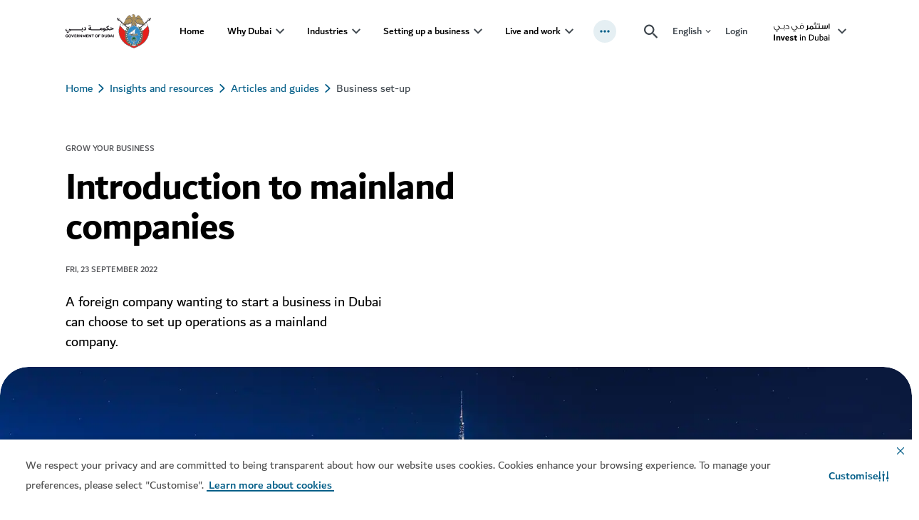

--- FILE ---
content_type: text/html; charset=utf-8
request_url: https://www.investindubai.gov.ae/en/insights-and-resources/news-insights/business-setup
body_size: 61285
content:
<!doctype html><html lang="en" dir="ltr"><head><meta charset="utf-8"/>
<title data-react-helmet="true">Introduction to mainland companies in brief | Business in Dubai</title>
<meta data-react-helmet="true" name="description" content="A UAE mainland company (onshore), typically a Limited Liability Company (LLC), is licenced by the Department of Economic Development (DED), and governed by the UAE Commercial Companies Law (CCL). There are no territorial restrictions on business activities or location of premises for LLC’s in the UAE. A mainland company can therefore trade anywhere in the UAE or the GCC, including Free Zones. "/><meta data-react-helmet="true" name="yandex-verification" content="621f8e9e78e36839"/><meta data-react-helmet="true" name="keywords" content/><meta data-react-helmet="true" name="robots" content="index, follow"/><meta data-react-helmet="true" property="og:title" content="Introduction to mainland companies in brief | Business in Dubai"/><meta data-react-helmet="true" property="og:description" content="A UAE mainland company (onshore), typically a Limited Liability Company (LLC), is licenced by the Department of Economic Development (DED), and governed by the UAE Commercial Companies Law (CCL). There are no territorial restrictions on business activities or location of premises for LLC’s in the UAE. A mainland company can therefore trade anywhere in the UAE or the GCC, including Free Zones. "/><meta data-react-helmet="true" property="og:type" content="website"/><meta data-react-helmet="true" property="og:image" content="https://www.investindubai.gov.ae/-/media/images/leisure/neighbourhood-pages/business-bay/fallback/business-bay-hero.jpg?&amp;cw=256&amp;ch=256"/><meta data-react-helmet="true" property="og:url" content="https://www.investindubai.gov.ae/en/insights-and-resources/news-insights/business-setup"/><meta data-react-helmet="true" name="twitter:title" content="Introduction to mainland companies in brief | Business in Dubai"/><meta data-react-helmet="true" name="twitter:card" content="summary"/><meta data-react-helmet="true" name="twitter:description" content="A UAE mainland company (onshore), typically a Limited Liability Company (LLC), is licenced by the Department of Economic Development (DED), and governed by the UAE Commercial Companies Law (CCL). There are no territorial restrictions on business activities or location of premises for LLC’s in the UAE. A mainland company can therefore trade anywhere in the UAE or the GCC, including Free Zones. "/><meta data-react-helmet="true" name="twitter:site" content="@visitdubai"/><meta data-react-helmet="true" name="twitter:image:src" content="https://www.investindubai.gov.ae/-/media/images/leisure/neighbourhood-pages/business-bay/fallback/business-bay-hero.jpg"/>
<link data-react-helmet="true" rel="stylesheet" type="text/css" href="/dist/inventory/assets/styles/en.min.css?v=7546-3"/><link data-react-helmet="true" rel="canonical" href="https://www.investindubai.gov.ae/en/insights-and-resources/news-insights/business-setup"/><link data-react-helmet="true" rel="preload" as="image" href="/-/media/images/leisure/neighbourhood-pages/business-bay/fallback/business-bay-hero.jpg?rev=a5af0f0ffcae4380b167025215264fad&amp;cx=0.51&amp;cy=0.35&amp;cw=397&amp;ch=397" media="(max-width: 479px)"/><link data-react-helmet="true" rel="preload" as="image" href="/-/media/images/leisure/neighbourhood-pages/business-bay/fallback/business-bay-hero.jpg?rev=a5af0f0ffcae4380b167025215264fad&amp;cx=0.51&amp;cy=0.35&amp;cw=1556&amp;ch=690" media="(min-width: 480px)"/><link data-react-helmet="true" rel="alternate" href="https://www.investindubai.gov.ae/en/insights-and-resources/news-insights/business-setup" hrefLang="en"/><link data-react-helmet="true" rel="alternate" href="https://www.investindubai.gov.ae/es/insights-and-resources/news-insights/business-setup" hrefLang="es"/><link data-react-helmet="true" rel="alternate" href="https://www.investindubai.gov.ae/fr/insights-and-resources/news-insights/business-setup" hrefLang="fr"/><link data-react-helmet="true" rel="alternate" href="https://www.investindubai.gov.ae/ja/insights-and-resources/news-insights/business-setup" hrefLang="ja"/><link data-react-helmet="true" rel="alternate" href="https://www.investindubai.gov.ae/he/insights-and-resources/news-insights/business-setup" hrefLang="he"/><link data-react-helmet="true" rel="alternate" href="https://www.investindubai.gov.ae/de/insights-and-resources/news-insights/business-setup" hrefLang="de"/><link data-react-helmet="true" rel="alternate" href="https://www.investindubai.gov.ae/ru/insights-and-resources/news-insights/business-setup" hrefLang="ru"/><link data-react-helmet="true" rel="alternate" href="https://www.investindubai.gov.ae/pt/insights-and-resources/news-insights/business-setup" hrefLang="pt"/><link data-react-helmet="true" rel="alternate" href="https://www.investindubai.gov.ae/ko/insights-and-resources/news-insights/business-setup" hrefLang="ko"/><link data-react-helmet="true" rel="alternate" href="https://www.investindubai.gov.ae/it/insights-and-resources/news-insights/business-setup" hrefLang="it"/><link data-react-helmet="true" rel="alternate" href="https://www.investindubai.gov.ae/zh/insights-and-resources/news-insights/business-setup" hrefLang="zh-hans"/><link data-react-helmet="true" rel="alternate" href="https://www.investindubai.gov.ae/ar/insights-and-resources/news-insights/business-setup" hrefLang="ar"/><link data-react-helmet="true" rel="alternate" href="https://www.investindubai.gov.ae/en/insights-and-resources/news-insights/business-setup" hrefLang="x-default"/>
<meta name="viewport" content="width=device-width,initial-scale=1"/><meta name="theme-color" content="#0067B9"/><meta http-equiv="X-UA-Compatible" content="IE=edge"/><meta name="format-detection" content="telephone=no"/><meta name="test" content="test"/><link rel="shortcut icon" href="/~/scfavicon.ico" type="image/x-icon"/><link rel="preconnect" href="https://v3cv7a7cmc-dsn.algolia.net" crossorigin/><link rel="dns-prefetch" href="https://v3cv7a7cmc-dsn.algolia.net" crossorigin/><link rel="preconnect" href="https://go-mpulse.net" crossorigin/><link rel="dns-prefetch" href="https://go-mpulse.net" crossorigin/><link href="/dist/inventory/static/css/132.40decf4d.chunk.css" rel="stylesheet"><link as="script" href="/dist/inventory/static/js/132.f6150cc3.chunk.js" rel="preload"><link as="script" href="/dist/inventory/static/js/main.731e5bf6.chunk.js" rel="preload">
<script>(window.BOOMR_mq=window.BOOMR_mq||[]).push(["addVar",{"rua.upush":"false","rua.cpush":"false","rua.upre":"false","rua.cpre":"false","rua.uprl":"false","rua.cprl":"false","rua.cprf":"false","rua.trans":"SJ-528eaf95-f9be-4827-a2ea-2598b172da43","rua.cook":"true","rua.ims":"false","rua.ufprl":"false","rua.cfprl":"true","rua.isuxp":"false","rua.texp":"norulematch","rua.ceh":"false","rua.ueh":"false","rua.ieh.st":"0"}]);</script>
                              <script>!function(e){var n="https://s.go-mpulse.net/boomerang/";if("True"=="True")e.BOOMR_config=e.BOOMR_config||{},e.BOOMR_config.PageParams=e.BOOMR_config.PageParams||{},e.BOOMR_config.PageParams.pci=!0,n="https://s2.go-mpulse.net/boomerang/";if(window.BOOMR_API_key="P465R-WRX69-L26MJ-9HHQV-8HHMY",function(){function e(){if(!r){var e=document.createElement("script");e.id="boomr-scr-as",e.src=window.BOOMR.url,e.async=!0,o.appendChild(e),r=!0}}function t(e){r=!0;var n,t,a,i,d=document,O=window;if(window.BOOMR.snippetMethod=e?"if":"i",t=function(e,n){var t=d.createElement("script");t.id=n||"boomr-if-as",t.src=window.BOOMR.url,BOOMR_lstart=(new Date).getTime(),e=e||d.body,e.appendChild(t)},!window.addEventListener&&window.attachEvent&&navigator.userAgent.match(/MSIE [67]\./))return window.BOOMR.snippetMethod="s",void t(o,"boomr-async");a=document.createElement("IFRAME"),a.src="about:blank",a.title="",a.role="presentation",a.loading="eager",i=(a.frameElement||a).style,i.width=0,i.height=0,i.border=0,i.display="none",o.appendChild(a);try{O=a.contentWindow,d=O.document.open()}catch(_){n=document.domain,a.src="javascript:var d=document.open();d.domain='"+n+"';void 0;",O=a.contentWindow,d=O.document.open()}if(n)d._boomrl=function(){this.domain=n,t()},d.write("<bo"+"dy onload='document._boomrl();'>");else if(O._boomrl=function(){t()},O.addEventListener)O.addEventListener("load",O._boomrl,!1);else if(O.attachEvent)O.attachEvent("onload",O._boomrl);d.close()}function a(e){window.BOOMR_onload=e&&e.timeStamp||(new Date).getTime()}if(!window.BOOMR||!window.BOOMR.version&&!window.BOOMR.snippetExecuted){window.BOOMR=window.BOOMR||{},window.BOOMR.snippetStart=(new Date).getTime(),window.BOOMR.snippetExecuted=!0,window.BOOMR.snippetVersion=14,window.BOOMR.url=n+"P465R-WRX69-L26MJ-9HHQV-8HHMY";var i=document.currentScript||document.getElementsByTagName("script")[0],o=i.parentNode,r=!1,d=document.createElement("link");if(d.relList&&"function"==typeof d.relList.supports&&d.relList.supports("preload")&&"as"in d)window.BOOMR.snippetMethod="p",d.href=window.BOOMR.url,d.rel="preload",d.as="script",d.addEventListener("load",e),d.addEventListener("error",function(){t(!0)}),setTimeout(function(){if(!r)t(!0)},3e3),BOOMR_lstart=(new Date).getTime(),o.appendChild(d);else t(!1);if(window.addEventListener)window.addEventListener("load",a,!1);else if(window.attachEvent)window.attachEvent("onload",a)}}(),"".length>0)if(e&&"performance"in e&&e.performance&&"function"==typeof e.performance.setResourceTimingBufferSize)e.performance.setResourceTimingBufferSize();!function(){if(BOOMR=e.BOOMR||{},BOOMR.plugins=BOOMR.plugins||{},!BOOMR.plugins.AK){var n="true"=="true"?1:0,t="cookiepresent",a="clozptqx2u2ua2lq7idq-f-a2eb795dd-clientnsv4-s.akamaihd.net",i="false"=="true"?2:1,o={"ak.v":"39","ak.cp":"1631529","ak.ai":parseInt("592762",10),"ak.ol":"0","ak.cr":8,"ak.ipv":4,"ak.proto":"h2","ak.rid":"6411544","ak.r":42311,"ak.a2":n,"ak.m":"","ak.n":"essl","ak.bpcip":"18.221.151.0","ak.cport":59766,"ak.gh":"23.213.52.67","ak.quicv":"","ak.tlsv":"tls1.3","ak.0rtt":"","ak.0rtt.ed":"","ak.csrc":"-","ak.acc":"","ak.t":"1769011719","ak.ak":"hOBiQwZUYzCg5VSAfCLimQ==xpx0nKOH7CBAg8ghLHqH3PuAQwsBEmMkzHNsbKeUKYIlVC0GVR0P8OC1TsSybvQX/H+K6uEU836kCBgFwjeoZafOa0qKIk8f+0XeqlSw3msDhgxHOnNSFMbl1xAMmulTJxmMKaxt2UoOe94Evozc0phDAOgmTpNtRxNrSybgtOtGQb5jRKDNuvDuy1RVxWtCqtCNkm5G7P3l3hbTa+OCRIw9boFWXzQI1TUM+ODiLJKXAwXE/9Z3rovstpFbECeXTknqn0X3SgGTVj7llQ966eT444od5RacBOQVeCJZfsRgRAiB+s6Lw9bmtxfGMovED1pXE/nGERKb2krhNW3MxYN35gw0fAtv+6ycvzp3nGIVuLAqpAAjgjVXbrxA3QJWx44TKl3dsltnjNg6eWG/zNQU8GQ3k9GUmxotALaS76k=","ak.pv":"127","ak.dpoabenc":"","ak.tf":i};if(""!==t)o["ak.ruds"]=t;var r={i:!1,av:function(n){var t="http.initiator";if(n&&(!n[t]||"spa_hard"===n[t]))o["ak.feo"]=void 0!==e.aFeoApplied?1:0,BOOMR.addVar(o)},rv:function(){var e=["ak.bpcip","ak.cport","ak.cr","ak.csrc","ak.gh","ak.ipv","ak.m","ak.n","ak.ol","ak.proto","ak.quicv","ak.tlsv","ak.0rtt","ak.0rtt.ed","ak.r","ak.acc","ak.t","ak.tf"];BOOMR.removeVar(e)}};BOOMR.plugins.AK={akVars:o,akDNSPreFetchDomain:a,init:function(){if(!r.i){var e=BOOMR.subscribe;e("before_beacon",r.av,null,null),e("onbeacon",r.rv,null,null),r.i=!0}return this},is_complete:function(){return!0}}}}()}(window);</script></head><body class="vdsite"><script type="application/javascript" id="__COUNTRY__">var current_country='BE';</script><script src="//tags.tiqcdn.com/utag/dtcm/investindubai.gov.ae/prod/utag.sync.js"></script><div id="root"><div class="static-content-wrapper"><div role="navigation" class="sondeyl  "><div class="rs_skip skipContent "><div class="container"><div class="module-group"><div class="skipContent__row"><button class="skipContent__button">Skip to content</button><button class="skipContent__button">Skip to search</button></div></div></div></div></div><header class="
            "><div id="announcement-banner"></div><div class="
        c1kg0p2x
        l9kkye
        
        
      "><div class=" l16fv85q cuz5vqv"><div class="rs_skip lr-popup"><button class="lr-popup__close btn--reset" aria-label="close"><span hidden="">close</span><svg xmlns="http://www.w3.org/2000/svg" width="24" height="24" viewBox="0 0 20 20" class="s1bbg4gd"><path fill="var(--main-color)" fill-rule="nonzero" d="M13.72 3.22l1.06 1.06L10.06 9l4.72 4.72-1.06 1.06L9 10.06l-4.72 4.72-1.06-1.06L7.94 9 3.22 4.28l1.06-1.06L9 7.94l4.72-4.72z"></path></svg></button><h2 class="h4 lr-popup__title">This is now in your Top Picks!</h2><p class="body-medium lr-popup__copy">Login or create an account to save your favourites and receive personalised recommendations.</p><a class="cb98ysy l19iybc6 btn btn-primary" data-cy="" style="--btn-color:#035E88;--btn-active-color:#004565;--btn-text-color:#fff" aria-label="Login" href="/">Login</a><a class="cb98ysy l19iybc6 btn btn-secondary" data-cy="" style="--btn-color:#035E88;--btn-active-color:#004565;--btn-text-color:#fff" aria-label="Register" href="/">Register</a></div></div><div class=" l16fv85q cuz5vqv"><div class="rs_skip lr-popup--video"><button class="lr-popup__close btn--reset" aria-label="close"><span hidden="">close</span><svg xmlns="http://www.w3.org/2000/svg" width="24" height="24" viewBox="0 0 20 20" class="s1bbg4gd"><path fill="var(--main-color)" fill-rule="nonzero" d="M13.72 3.22l1.06 1.06L10.06 9l4.72 4.72-1.06 1.06L9 10.06l-4.72 4.72-1.06-1.06L7.94 9 3.22 4.28l1.06-1.06L9 7.94l4.72-4.72z"></path></svg></button><h2 class="h4 lr-popup__title">Login to like</h2><p class="body-medium lr-popup__copy">Sign in or register to like this content</p><a class="cb98ysy l19iybc6 btn btn-primary" data-cy="" style="--btn-color:#035E88;--btn-active-color:#004565;--btn-text-color:#fff" aria-label="Login" href="/">Login</a><a class="cb98ysy l19iybc6 btn btn-secondary" data-cy="" style="--btn-color:#035E88;--btn-active-color:#004565;--btn-text-color:#fff" aria-label="Register" href="/">Register</a></div></div><div class="sc-navigation  navHolder   " style="z-index:9;--main-color-opacity:3, 94, 136, 0.1"><div class="wm6l5xh c1fxdbs3 main-nav l17d169m"><div class="module-group"><div class="module"><div class="container"><span class="accessibility-hidden-text" id="main-navigation-accessibility-title">main navigation</span><button type="button" class="nav-close-btn"><svg xmlns="http://www.w3.org/2000/svg" width="15.679" height="15.6792" viewBox="0 0 15.679 15.679" class="s1do8lb2"><path d="M17.461,3.22,18.9,4.658l-6.4,6.4,6.4,6.4L17.461,18.9l-6.4-6.4-6.4,6.4L3.22,17.461l6.4-6.4-6.4-6.4L4.658,3.22l6.4,6.4,6.4-6.4Z" transform="translate(-3.22 -3.22)" fill="#757575"></path></svg></button><div class="row main-navigation-block 
          "><div class="hamburger-wrapper d-print-none" aria-hidden="true"><div class="hamburger"><svg width="18" height="12" viewBox="0 0 18 12" fill="none" xmlns="http://www.w3.org/2000/svg"><path d="M1 12H17C17.55 12 18 11.55 18 11C18 10.45 17.55 10 17 10H1C0.45 10 0 10.45 0 11C0 11.55 0.45 12 1 12ZM1 7H17C17.55 7 18 6.55 18 6C18 5.45 17.55 5 17 5H1C0.45 5 0 5.45 0 6C0 6.55 0.45 7 1 7ZM0 1C0 1.55 0.45 2 1 2H17C17.55 2 18 1.55 18 1C18 0.45 17.55 0 17 0L1 0C0.45 0 0 0.45 0 1Z" fill="currentColor"></path></svg></div></div><a class="nav-brand-secondary" href="https://www.dubai.ae/" title="Government of Dubai" aria-label="Government of Dubai"><span class="accessibility-hidden-text" id="god-logo-title">Government of Dubai</span><img class="brand rs_skip god-logo" alt="Government of Dubai" aria-hidden="true" src="-/media/images/corp/dubai-gov-c.svg?h=88&amp;iar=0&amp;w=200"/></a><div class="position-static truncated-panel-wrapper" style="--mobNavPanelValue-value:10px"><div class="nav-wrapper truncated-panel" style="top:10px"><ul class="navigation loading"><li class="navigation__list "><a class="cb98ysy l19iybc6 nav-link" href="/en/" target="_self" rel="noopener noreferrer" data-cy="navigation-link" style="--btn-color:#035E88;--btn-active-color:#004565;--btn-text-color:#fff" aria-expanded="false">Home</a></li><li class="navigation__list  has-drop-down"><a class="cb98ysy l19iybc6 nav-link" href="/en/why-dubai" target="_self" rel="noopener noreferrer" data-cy="navigation-link" style="--btn-color:#035E88;--btn-active-color:#004565;--btn-text-color:#fff" aria-expanded="false">Why Dubai</a><button class="nav-link__arrow desktop-only" aria-expanded="false" aria-label="toggle Why Dubai submenu" aria-controls="subnav-dropdown-why-dubai"><svg width="12" height="8" viewBox="0 0 12 8" fill="none"><path d="M10.59 0.294922L6 4.87492L1.41 0.294922L0 1.70492L6 7.70492L12 1.70492L10.59 0.294922Z" fill="currentColor"></path></svg></button><button class="nav-link__arrow mobile-only" aria-expanded="false" aria-label="toggle Why Dubai submenu" aria-controls="subnav-dropdown-why-dubai"><svg width="12" height="8" viewBox="0 0 12 8" fill="none"><path d="M10.59 0.294922L6 4.87492L1.41 0.294922L0 1.70492L6 7.70492L12 1.70492L10.59 0.294922Z" fill="currentColor"></path></svg></button><div class="drop-down-wrapper" data-cy="navigation-dropdown" id="subnav-dropdown-why-dubai"><ul class="drop-down-menu"><li class="drop-down-menu__col "><div class="nav-grid nav-grid--four"><div class="nav-grid__list menu-link"><a class="cb98ysy l19iybc6 link-chevron" href="/en/why-dubai/start-ups-and-smes" target="_self" rel="noopener noreferrer" data-cy="navigation-link-chevron" style="--btn-color:#035E88;--btn-active-color:#004565;--btn-text-color:#fff" aria-label="Start-ups and SMEs">Start-ups and SMEs</a><p class="dd-para">Find out why Dubai&#x27;s vibrant ecosystem is a magnet for start-ups and SMEs</p></div><div class="nav-grid__list menu-link"><a class="cb98ysy l19iybc6 link-chevron" href="/en/why-dubai/family-offices" target="_self" rel="noopener noreferrer" data-cy="navigation-link-chevron" style="--btn-color:#035E88;--btn-active-color:#004565;--btn-text-color:#fff" aria-label="Family offices">Family offices</a><p class="dd-para">The region’s largest hub for private wealth and business</p></div><div class="nav-grid__list menu-link"><a class="cb98ysy l19iybc6 link-chevron" href="/en/why-dubai/headquarters" target="_self" rel="noopener noreferrer" data-cy="navigation-link-chevron" style="--btn-color:#035E88;--btn-active-color:#004565;--btn-text-color:#fff" aria-label="Headquarters">Headquarters</a><p class="dd-para">Dubai: your preferred global arena for business</p></div><div class="nav-grid__list menu-link"><a class="cb98ysy l19iybc6 link-chevron" href="/en/why-dubai/manufacturers" target="_self" rel="noopener noreferrer" data-cy="navigation-link-chevron" style="--btn-color:#035E88;--btn-active-color:#004565;--btn-text-color:#fff" aria-label="Manufacturers">Manufacturers</a><p class="dd-para">Be a part of building Dubai&#x27;s global industrial powerhouse</p></div><div class="nav-grid__list menu-link"><a class="cb98ysy l19iybc6 link-chevron" href="/en/why-dubai/multinational-corporations" target="_self" rel="noopener noreferrer" data-cy="navigation-link-chevron" style="--btn-color:#035E88;--btn-active-color:#004565;--btn-text-color:#fff" aria-label="Multinational corporations">Multinational corporations</a><p class="dd-para">Attracting the world’s best MNCs and conglomerates</p></div><div class="nav-grid__list menu-link"><a class="cb98ysy l19iybc6 link-chevron" href="/en/why-dubai/venture-capital-and-private-equity" target="_self" rel="noopener noreferrer" data-cy="navigation-link-chevron" style="--btn-color:#035E88;--btn-active-color:#004565;--btn-text-color:#fff" aria-label="VC and PE companies">VC and PE companies</a><p class="dd-para">Catalysing venture capital and private equity growth</p></div><div class="nav-grid__list menu-link"><a class="cb98ysy l19iybc6 link-chevron" href="/en/why-dubai/d33-agenda" target="_self" rel="noopener noreferrer" data-cy="navigation-link-chevron" style="--btn-color:#035E88;--btn-active-color:#004565;--btn-text-color:#fff" aria-label="D33 Agenda">D33 Agenda</a><p class="dd-para">Dubai&#x27;s Economic Agenda &quot;D33&quot; aims to double the size of Dubai&#x27;s economy by 2033, making it one of the top 3 cities for living, investing, and working. </p></div><div class="nav-grid__list menu-link"><a class="cb98ysy l19iybc6 link-chevron" href="/en/why-dubai/d33-agenda/dubai-traders" target="_self" rel="noopener noreferrer" data-cy="navigation-link-chevron" style="--btn-color:#035E88;--btn-active-color:#004565;--btn-text-color:#fff" aria-label="Dubai Traders">Dubai Traders</a><p class="dd-para">Become a key player in Dubai&#x27;s digital economy with an initiative for SMEs</p></div></div></li></ul></div></li><li class="navigation__list  has-drop-down"><a class="cb98ysy l19iybc6 nav-link" href="/en/industries" target="_self" rel="noopener noreferrer" data-cy="navigation-link" style="--btn-color:#035E88;--btn-active-color:#004565;--btn-text-color:#fff" aria-expanded="false">Industries</a><button class="nav-link__arrow desktop-only" aria-expanded="false" aria-label="toggle Industries submenu" aria-controls="subnav-dropdown-industries"><svg width="12" height="8" viewBox="0 0 12 8" fill="none"><path d="M10.59 0.294922L6 4.87492L1.41 0.294922L0 1.70492L6 7.70492L12 1.70492L10.59 0.294922Z" fill="currentColor"></path></svg></button><button class="nav-link__arrow mobile-only" aria-expanded="false" aria-label="toggle Industries submenu" aria-controls="subnav-dropdown-industries"><svg width="12" height="8" viewBox="0 0 12 8" fill="none"><path d="M10.59 0.294922L6 4.87492L1.41 0.294922L0 1.70492L6 7.70492L12 1.70492L10.59 0.294922Z" fill="currentColor"></path></svg></button><div class="drop-down-wrapper" data-cy="navigation-dropdown" id="subnav-dropdown-industries"><ul class="drop-down-menu"><li class="drop-down-menu__col "><div class="nav-grid nav-grid--four"><div class="nav-grid__list menu-link"><a class="cb98ysy l19iybc6 link-chevron" href="/en/industries/construction-and-real-estate" target="_self" rel="noopener noreferrer" data-cy="navigation-link-chevron" style="--btn-color:#035E88;--btn-active-color:#004565;--btn-text-color:#fff" aria-label="Construction and real estate">Construction and real estate</a><p class="dd-para">Find globally-renowned real estate investment markets</p></div><div class="nav-grid__list menu-link"><a class="cb98ysy l19iybc6 link-chevron" href="/en/industries/manufacturing" target="_self" rel="noopener noreferrer" data-cy="navigation-link-chevron" style="--btn-color:#035E88;--btn-active-color:#004565;--btn-text-color:#fff" aria-label="Manufacturing">Manufacturing</a><p class="dd-para">Manufacturers choose Dubai to build, expand and export</p></div><div class="nav-grid__list menu-link"><a class="cb98ysy l19iybc6 link-chevron" href="/en/industries/energy-and-cleantech" target="_self" rel="noopener noreferrer" data-cy="navigation-link-chevron" style="--btn-color:#035E88;--btn-active-color:#004565;--btn-text-color:#fff" aria-label="Energy and cleantech">Energy and cleantech</a><p class="dd-para">Discover how Dubai prioritises green transformation</p></div><div class="nav-grid__list menu-link"><a class="cb98ysy l19iybc6 link-chevron" href="/en/industries/finance-and-wealth" target="_self" rel="noopener noreferrer" data-cy="navigation-link-chevron" style="--btn-color:#035E88;--btn-active-color:#004565;--btn-text-color:#fff" aria-label="Finance and wealth">Finance and wealth</a><p class="dd-para">Dubai – a nexus of prosperity and innovation</p></div><div class="nav-grid__list menu-link"><a class="cb98ysy l19iybc6 link-chevron" href="/en/industries/food-and-agriculture" target="_self" rel="noopener noreferrer" data-cy="navigation-link-chevron" style="--btn-color:#035E88;--btn-active-color:#004565;--btn-text-color:#fff" aria-label="Food and agriculture">Food and agriculture</a><p class="dd-para">A pivotal trade gateway between the east and west</p></div><div class="nav-grid__list menu-link"><a class="cb98ysy l19iybc6 link-chevron" href="/en/industries/retail-and-e-commerce" target="_self" rel="noopener noreferrer" data-cy="navigation-link-chevron" style="--btn-color:#035E88;--btn-active-color:#004565;--btn-text-color:#fff" aria-label="Retail and e-commerce">Retail and e-commerce</a><p class="dd-para">A global destination for diverse goods and services</p></div><div class="nav-grid__list menu-link"><a class="cb98ysy l19iybc6 link-chevron" href="/en/industries/technology-ict" target="_self" rel="noopener noreferrer" data-cy="navigation-link-chevron" style="--btn-color:#035E88;--btn-active-color:#004565;--btn-text-color:#fff" aria-label="Technology and ICT">Technology and ICT</a><p class="dd-para">Learn how Dubai pushes the boundaries of innovation 	</p></div><div class="nav-grid__list menu-link"><a class="cb98ysy l19iybc6 link-chevron" href="/en/industries/trade-and-logistics" target="_self" rel="noopener noreferrer" data-cy="navigation-link-chevron" style="--btn-color:#035E88;--btn-active-color:#004565;--btn-text-color:#fff" aria-label="Trade and logistics">Trade and logistics</a><p class="dd-para">A strategic gateway for busy commercial routes</p></div><div class="nav-grid__list menu-link"><a class="cb98ysy l19iybc6 link-chevron" href="/en/industries/healthcare-and-pharmaceuticals" target="_self" rel="noopener noreferrer" data-cy="navigation-link-chevron" style="--btn-color:#035E88;--btn-active-color:#004565;--btn-text-color:#fff" aria-label="Healthcare and pharmaceuticals">Healthcare and pharmaceuticals</a><p class="dd-para">Explore world-class healthcare infrastructure</p></div><div class="nav-grid__list menu-link"><a class="cb98ysy l19iybc6 link-chevron" href="/en/industries/design-media-and-entertainment" target="_self" rel="noopener noreferrer" data-cy="navigation-link-chevron" style="--btn-color:#035E88;--btn-active-color:#004565;--btn-text-color:#fff" aria-label="Design, media and entertainment">Design, media and entertainment</a><p class="dd-para">A trailblazer in the region’s booming creative industry</p></div></div></li></ul></div></li><li class="navigation__list  has-drop-down"><a class="cb98ysy l19iybc6 nav-link" href="/en/business-setup" target="_self" rel="noopener noreferrer" data-cy="navigation-link" style="--btn-color:#035E88;--btn-active-color:#004565;--btn-text-color:#fff" aria-expanded="false">Setting up a business</a><button class="nav-link__arrow desktop-only" aria-expanded="false" aria-label="toggle Setting up a business submenu" aria-controls="subnav-dropdown-business-set-up"><svg width="12" height="8" viewBox="0 0 12 8" fill="none"><path d="M10.59 0.294922L6 4.87492L1.41 0.294922L0 1.70492L6 7.70492L12 1.70492L10.59 0.294922Z" fill="currentColor"></path></svg></button><button class="nav-link__arrow mobile-only" aria-expanded="false" aria-label="toggle Setting up a business submenu" aria-controls="subnav-dropdown-business-set-up"><svg width="12" height="8" viewBox="0 0 12 8" fill="none"><path d="M10.59 0.294922L6 4.87492L1.41 0.294922L0 1.70492L6 7.70492L12 1.70492L10.59 0.294922Z" fill="currentColor"></path></svg></button><div class="drop-down-wrapper" data-cy="navigation-dropdown" id="subnav-dropdown-business-set-up"><ul class="drop-down-menu"><li class="drop-down-menu__col "><div class="nav-grid nav-grid--four"><div class="nav-grid__list menu-link"><a class="cb98ysy l19iybc6 link-chevron" href="/en/business-setup/company-set-up-options-in-dubai" target="_self" rel="noopener noreferrer" data-cy="navigation-link-chevron" style="--btn-color:#035E88;--btn-active-color:#004565;--btn-text-color:#fff" aria-label="Company set-up options">Company set-up options</a><p class="dd-para">See a comparison of mainland and free-zone business options</p></div><div class="nav-grid__list menu-link"><a class="cb98ysy l19iybc6 link-chevron" href="/en/business-setup/mainland-companies" target="_self" rel="noopener noreferrer" data-cy="navigation-link-chevron" style="--btn-color:#035E88;--btn-active-color:#004565;--btn-text-color:#fff" aria-label="Mainland companies">Mainland companies</a><p class="dd-para">Details of setting up a mainland company in Dubai</p></div><div class="nav-grid__list menu-link"><a class="cb98ysy l19iybc6 link-chevron" href="/en/business-setup/free-zone-companies" target="_self" rel="noopener noreferrer" data-cy="navigation-link-chevron" style="--btn-color:#035E88;--btn-active-color:#004565;--btn-text-color:#fff" aria-label="Free zone companies">Free zone companies</a><p class="dd-para">Learn about the benefits of Dubai&#x27;s free zones</p></div><div class="nav-grid__list menu-link"><a class="cb98ysy l19iybc6 link-chevron" href="/en/business-setup/employees-administration-and-logistics" target="_self" rel="noopener noreferrer" data-cy="navigation-link-chevron" style="--btn-color:#035E88;--btn-active-color:#004565;--btn-text-color:#fff" aria-label="Employees and administration">Employees and administration</a><p class="dd-para">Get your new Dubai business up and running</p></div><div class="nav-grid__list menu-link"><a class="cb98ysy l19iybc6 link-chevron" href="/en/business-setup/regulations-legal-compliance-and-taxation" target="_self" rel="noopener noreferrer" data-cy="navigation-link-chevron" style="--btn-color:#035E88;--btn-active-color:#004565;--btn-text-color:#fff" aria-label="Regulations, laws and tax">Regulations, laws and tax</a><p class="dd-para">Introduction to Dubai&#x27;s rules and regulations</p></div><div class="nav-grid__list menu-link"><a class="cb98ysy l19iybc6 link-chevron" href="/en/business-setup/support-for-start-ups-and-smes" target="_self" rel="noopener noreferrer" data-cy="navigation-link-chevron" style="--btn-color:#035E88;--btn-active-color:#004565;--btn-text-color:#fff" aria-label="Support for SMEs">Support for SMEs</a><p class="dd-para">Funding and resources for start-ups and SMEs</p></div><div class="nav-grid__list menu-link"><a class="cb98ysy l19iybc6 link-chevron" href="/en/business-setup/business-setup-services" target="_self" rel="noopener noreferrer" data-cy="navigation-link-chevron" style="--btn-color:#035E88;--btn-active-color:#004565;--btn-text-color:#fff" aria-label="Business set-up services">Business set-up services</a><p class="dd-para">Access Dubai Government services for companies</p></div><div class="nav-grid__list menu-link"><a class="cb98ysy l19iybc6 link-chevron" href="/en/business-setup/company-set-up-options-in-dubai/dubai-unified-licence-guide" target="_self" rel="noopener noreferrer" data-cy="navigation-link-chevron" style="--btn-color:#035E88;--btn-active-color:#004565;--btn-text-color:#fff" aria-label="Dubai Unified Licence">Dubai Unified Licence</a><p class="dd-para">Find out all you need to know about the Dubai Unified Licence programme</p></div></div></li></ul></div></li><li class="navigation__list  has-drop-down"><a class="cb98ysy l19iybc6 nav-link" href="/en/live-and-work" target="_self" rel="noopener noreferrer" data-cy="navigation-link" style="--btn-color:#035E88;--btn-active-color:#004565;--btn-text-color:#fff" aria-expanded="false">Live and work</a><button class="nav-link__arrow desktop-only" aria-expanded="false" aria-label="toggle Live and work submenu" aria-controls="subnav-dropdown-live-and-work"><svg width="12" height="8" viewBox="0 0 12 8" fill="none"><path d="M10.59 0.294922L6 4.87492L1.41 0.294922L0 1.70492L6 7.70492L12 1.70492L10.59 0.294922Z" fill="currentColor"></path></svg></button><button class="nav-link__arrow mobile-only" aria-expanded="false" aria-label="toggle Live and work submenu" aria-controls="subnav-dropdown-live-and-work"><svg width="12" height="8" viewBox="0 0 12 8" fill="none"><path d="M10.59 0.294922L6 4.87492L1.41 0.294922L0 1.70492L6 7.70492L12 1.70492L10.59 0.294922Z" fill="currentColor"></path></svg></button><div class="drop-down-wrapper" data-cy="navigation-dropdown" id="subnav-dropdown-live-and-work"><ul class="drop-down-menu"><li class="drop-down-menu__col subitems-wrapper"><div class="nav-grid nav-grid--four"><div class="nav-grid__list menu-link"><a class="cb98ysy l19iybc6 link-chevron" href="/en/live-and-work/visas-and-entry" target="_self" rel="noopener noreferrer" data-cy="navigation-link-chevron" style="--btn-color:#035E88;--btn-active-color:#004565;--btn-text-color:#fff" aria-label="Visas and entry">Visas and entry</a><p class="dd-para">Find visa requirements by country and trip type</p></div><div class="nav-grid__list menu-link"><a class="cb98ysy l19iybc6 link-chevron" href="/en/live-and-work/dubai-employment-guide" target="_self" rel="noopener noreferrer" data-cy="navigation-link-chevron" style="--btn-color:#035E88;--btn-active-color:#004565;--btn-text-color:#fff" aria-label="Get a job">Get a job</a><p class="dd-para">Discover how to start and grow your career in Dubai</p></div><div class="nav-grid__list menu-link"><a class="cb98ysy l19iybc6 link-chevron" href="/en/live-and-work/dubai-banking-guide" target="_self" rel="noopener noreferrer" data-cy="navigation-link-chevron" style="--btn-color:#035E88;--btn-active-color:#004565;--btn-text-color:#fff" aria-label="Open a bank account">Open a bank account</a><p class="dd-para">Your guide to setting up a personal bank account in Dubai</p></div><div class="nav-grid__list menu-link"><a class="cb98ysy l19iybc6 link-chevron" href="/en/live-and-work/dubai-neighbourhoods-guide" target="_self" rel="noopener noreferrer" data-cy="navigation-link-chevron" style="--btn-color:#035E88;--btn-active-color:#004565;--btn-text-color:#fff" aria-label="Dubai neighbourhoods">Dubai neighbourhoods</a><p class="dd-para">Explore the city&#x27;s popular and emerging areas for residents</p></div><div class="nav-grid__list menu-link"><a class="cb98ysy l19iybc6 link-chevron" href="/en/live-and-work/dubai-real-estate-guide" target="_self" rel="noopener noreferrer" data-cy="navigation-link-chevron" style="--btn-color:#035E88;--btn-active-color:#004565;--btn-text-color:#fff" aria-label="Introduction to real estate">Introduction to real estate</a><p class="dd-para">All you need to know about Dubai&#x27;s property landscape</p></div><div class="nav-grid__list menu-link"><a class="cb98ysy l19iybc6 link-chevron" href="/en/live-and-work/dubai-driving-guide" target="_self" rel="noopener noreferrer" data-cy="navigation-link-chevron" style="--btn-color:#035E88;--btn-active-color:#004565;--btn-text-color:#fff" aria-label="Roads and driving">Roads and driving</a><p class="dd-para">Understand rules and processes for driving in Dubai</p></div><div class="nav-grid__list menu-link"><a class="cb98ysy l19iybc6 link-chevron" href="/en/live-and-work/dubai-public-transport-guide" target="_self" rel="noopener noreferrer" data-cy="navigation-link-chevron" style="--btn-color:#035E88;--btn-active-color:#004565;--btn-text-color:#fff" aria-label="Public transport">Public transport</a><p class="dd-para">Browse options for getting around Dubai conveniently</p></div><div class="nav-grid__list menu-link"><a class="cb98ysy l19iybc6 link-chevron" href="/en/live-and-work/dubai-education-guide" target="_self" rel="noopener noreferrer" data-cy="navigation-link-chevron" style="--btn-color:#035E88;--btn-active-color:#004565;--btn-text-color:#fff" aria-label="Education ecosystem">Education ecosystem</a><p class="dd-para">Get started with an academic journey in Dubai</p></div><div class="nav-grid__list menu-link"><a class="cb98ysy l19iybc6 link-chevron" href="/en/live-and-work/dubai-health-and-wellness-guide" target="_self" rel="noopener noreferrer" data-cy="navigation-link-chevron" style="--btn-color:#035E88;--btn-active-color:#004565;--btn-text-color:#fff" aria-label="Health and wellness">Health and wellness</a><p class="dd-para">Empower yourself with access to a healthy lifestyle</p></div><div class="nav-grid__list menu-link"><a class="cb98ysy l19iybc6 link-chevron" href="/en/live-and-work/dubai-resources-guide" target="_self" rel="noopener noreferrer" data-cy="navigation-link-chevron" style="--btn-color:#035E88;--btn-active-color:#004565;--btn-text-color:#fff" aria-label="Resources for city living">Resources for city living</a><p class="dd-para">Optimise your daily life with useful apps and more</p></div><div class="nav-grid__list menu-link"><a class="cb98ysy l19iybc6 link-chevron" href="/en/live-and-work/visas-and-entry/work-remotely-from-dubai" target="_self" rel="noopener noreferrer" data-cy="navigation-link-chevron" style="--btn-color:#035E88;--btn-active-color:#004565;--btn-text-color:#fff" aria-label="Work remotely">Work remotely</a><p class="dd-para">One-year Dubai virtual working and residency programme</p></div><div class="nav-grid__list menu-link"><a class="cb98ysy l19iybc6 link-chevron" href="/en/live-and-work/practical-information" target="_self" rel="noopener noreferrer" data-cy="navigation-link-chevron" style="--btn-color:#035E88;--btn-active-color:#004565;--btn-text-color:#fff" aria-label="Practical information">Practical information</a><p class="dd-para">Helpful information and tips for your stay</p></div><div class="nav-grid__list menu-link"><a class="cb98ysy l19iybc6 link-chevron" href="/en/live-and-work/accommodation" target="_self" rel="noopener noreferrer" data-cy="navigation-link-chevron" style="--btn-color:#035E88;--btn-active-color:#004565;--btn-text-color:#fff" aria-label="Accommodation">Accommodation</a><p class="dd-para">A wide range of options for short and long term stays</p></div></div></li><li class="drop-down-menu__col menu-item-banner d-none d-lg-block"><div class="dd-img-placeholder"><a class="cb98ysy l19iybc6 " href="/en/live-and-work/visas-and-entry/work-remotely-from-dubai" target="_self" rel="noopener noreferrer" data-cy="" style="--btn-color:#035E88;--btn-active-color:#004565;--btn-text-color:#fff" tabindex="-1" aria-label="Work remotely from Dubai, Address Downtown"><picture class="p1h540cx a1rjuo98 dd-img-placeholder-inner "><source media="(min-width: 991px)" data-srcset="/-/media/images/business-in-dubai/images/working-remotely-from-dubai/work-remotely-dubai-people-business-burj-khalifa-address-downtown3.jpg?rev=7a749c474727447fa6c72988d6c88cea&amp;cx=0.48&amp;cy=0.75&amp;cw=216&amp;ch=160"/><img class="rs_skip" alt="Work remotely from Dubai, Address Downtown" data-src="/-/media/images/business-in-dubai/images/working-remotely-from-dubai/work-remotely-dubai-people-business-burj-khalifa-address-downtown3.jpg?rev=7a749c474727447fa6c72988d6c88cea&amp;cx=0.48&amp;cy=0.75&amp;cw=216&amp;ch=160"/></picture></a></div><a class="cb98ysy l19iybc6 dd-link menu-item-banner-title" href="/en/live-and-work/visas-and-entry/work-remotely-from-dubai" target="_self" rel="noopener noreferrer" data-cy="" style="--btn-color:#035E88;--btn-active-color:#004565;--btn-text-color:#fff" aria-label="Work remotely from Dubai">Work remotely from Dubai</a></li></ul></div></li><li class="navigation__list  has-drop-down"><a class="cb98ysy l19iybc6 nav-link" href="/en/insights-and-resources" target="_self" rel="noopener noreferrer" data-cy="navigation-link" style="--btn-color:#035E88;--btn-active-color:#004565;--btn-text-color:#fff" aria-expanded="false">Insights and resources</a><button class="nav-link__arrow desktop-only" aria-expanded="false" aria-label="toggle Insights and resources submenu" aria-controls="subnav-dropdown-insights-and-resources"><svg width="12" height="8" viewBox="0 0 12 8" fill="none"><path d="M10.59 0.294922L6 4.87492L1.41 0.294922L0 1.70492L6 7.70492L12 1.70492L10.59 0.294922Z" fill="currentColor"></path></svg></button><button class="nav-link__arrow mobile-only" aria-expanded="false" aria-label="toggle Insights and resources submenu" aria-controls="subnav-dropdown-insights-and-resources"><svg width="12" height="8" viewBox="0 0 12 8" fill="none"><path d="M10.59 0.294922L6 4.87492L1.41 0.294922L0 1.70492L6 7.70492L12 1.70492L10.59 0.294922Z" fill="currentColor"></path></svg></button><div class="drop-down-wrapper" data-cy="navigation-dropdown" id="subnav-dropdown-insights-and-resources"><ul class="drop-down-menu"><li class="drop-down-menu__col "><div class="nav-grid nav-grid--four"><div class="nav-grid__list menu-link"><a class="cb98ysy l19iybc6 link-chevron" href="/en/insights-and-resources/news-insights" target="_self" rel="noopener noreferrer" data-cy="navigation-link-chevron" style="--btn-color:#035E88;--btn-active-color:#004565;--btn-text-color:#fff" aria-label="Articles and guides">Articles and guides</a><p class="dd-para">Explore the latest articles and industry and market guides</p></div><div class="nav-grid__list menu-link"><a class="cb98ysy l19iybc6 link-chevron" href="/en/insights-and-resources/annual-fdi-reports" target="_self" rel="noopener noreferrer" data-cy="navigation-link-chevron" style="--btn-color:#035E88;--btn-active-color:#004565;--btn-text-color:#fff" aria-label="Annual FDI reports">Annual FDI reports</a><p class="dd-para">Find data on Dubai&#x27;s previous FDI reports, detailed by year</p></div></div></li></ul></div></li><li class="navigation__list "><a class="cb98ysy l19iybc6 nav-link" href="/en/contact-us" target="_self" rel="noopener noreferrer" data-cy="navigation-link" style="--btn-color:#035E88;--btn-active-color:#004565;--btn-text-color:#fff" aria-expanded="false">Contact us</a></li></ul></div></div><div class="nav-btns-cnt" data-cy="navigation-search-button"><button aria-label="search" class="nav-btn search-box__link s1ku4bku"><svg viewBox="0 0 18 18" fill="none" xmlns="http://www.w3.org/2000/svg" width="18" height="18" class="icon-nav-bar ss7y5ko"><path d="M12.4967 11.4716H11.7067L11.4267 11.2016C12.6267 9.80156 13.2467 7.89156 12.9067 5.86156C12.4367 3.08156 10.1167 0.861558 7.31672 0.521558C3.08672 0.00155762 -0.473281 3.56156 0.0467193 7.79156C0.386719 10.5916 2.60672 12.9116 5.38672 13.3816C7.41672 13.7216 9.32672 13.1016 10.7267 11.9016L10.9967 12.1816V12.9716L15.2467 17.2216C15.6567 17.6316 16.3267 17.6316 16.7367 17.2216C17.1467 16.8116 17.1467 16.1416 16.7367 15.7316L12.4967 11.4716ZM6.49672 11.4716C4.00672 11.4716 1.99672 9.46156 1.99672 6.97156C1.99672 4.48156 4.00672 2.47156 6.49672 2.47156C8.98672 2.47156 10.9967 4.48156 10.9967 6.97156C10.9967 9.46156 8.98672 11.4716 6.49672 11.4716Z" fill="currentColor"></path></svg></button><button aria-label="language" class="nav-btn search-box__link nav-btns-cnt-item hide-on-mobile s1ku4bku">English<svg class="nav-arrow" width="11" height="6" viewBox="0 0 11 6" fill="none" xmlns="http://www.w3.org/2000/svg"><path d="M8.75065 0.500098L5.51732 3.73343L2.28398 0.500098C1.95898 0.175098 1.43398 0.175098 1.10898 0.500098C0.783984 0.825098 0.783984 1.3501 1.10898 1.6751L4.93398 5.5001C5.25898 5.8251 5.78398 5.8251 6.10898 5.5001L9.93398 1.6751C10.259 1.3501 10.259 0.825098 9.93398 0.500098C9.60898 0.183431 9.07565 0.175098 8.75065 0.500098Z" fill="#40484F"></path></svg></button><button class="nav-btn s1ku4bku"><div class="lnoixvg c7k3w30 login-element-wrapper 
        
      "><a class=" " href="https://app.invest.dubai.ae/login" aria-label="Login">Login</a> </div></button></div><div class="wm6l5xh top-navigation-component c1r63s2j l1om2kpu "><div class="module-group"><div class="module"><div class="container"><div class=" 
    l17609hk cvk03md"><div class=" lr__form-group-select"><div class="dropdown-primary lr__dd"><div class="react-custom-select
            
              form-input--filled css-0" id="select-site-vd"><div class="select-dropdown__control css-0"><div class="select-dropdown__value-container css-0"><style data-emotion-css="1wa3eu0-placeholder">.css-1wa3eu0-placeholder{color:hsl(0,0%,50%);margin-left:2px;margin-right:2px;position:absolute;top:50%;-webkit-transform:translateY(-50%);-ms-transform:translateY(-50%);transform:translateY(-50%);box-sizing:border-box;}</style><div class="select-dropdown__placeholder css-1wa3eu0-placeholder"></div><style data-emotion-css="62g3xt-dummyInput">.css-62g3xt-dummyInput{background:0;border:0;font-size:inherit;outline:0;padding:0;width:1px;color:transparent;left:-100px;opacity:0;position:relative;-webkit-transform:scale(0);-ms-transform:scale(0);transform:scale(0);}</style><input id="react-select-383-input" readonly="" tabindex="0" value="" aria-autocomplete="list" aria-label="" aria-labelledby="" class="css-62g3xt-dummyInput"/></div><style data-emotion-css="1wy0on6">.css-1wy0on6{-webkit-align-items:center;-webkit-box-align:center;-ms-flex-align:center;align-items:center;-webkit-align-self:stretch;-ms-flex-item-align:stretch;align-self:stretch;display:-webkit-box;display:-webkit-flex;display:-ms-flexbox;display:flex;-webkit-flex-shrink:0;-ms-flex-negative:0;flex-shrink:0;box-sizing:border-box;}</style><div class="select-dropdown__indicators css-1wy0on6"><style data-emotion-css="1okebmr-indicatorSeparator">.css-1okebmr-indicatorSeparator{-webkit-align-self:stretch;-ms-flex-item-align:stretch;align-self:stretch;background-color:hsl(0,0%,80%);margin-bottom:8px;margin-top:8px;width:1px;box-sizing:border-box;}</style><span class="select-dropdown__indicator-separator css-1okebmr-indicatorSeparator"></span><div aria-hidden="true" class="select-dropdown__indicator select-dropdown__dropdown-indicator css-0"><svg class="custom-select-icon" width="12" height="8" viewBox="0 0 12 8" fill="none" xmlns="http://www.w3.org/2000/svg"><path d="M1.41 0.294922L6 4.87492L10.59 0.294922L12 1.70492L6 7.70492L0 1.70492L1.41 0.294922Z" fill="currentColor"></path></svg></div></div></div><input type="hidden" name="select-site" value=""/></div></div></div></div></div></div></div></div></div></div></div></div></div></div><div class="wm6l5xh co80ldj l1wtafgg breadcrumb-nav"><div class="module-group"><div class="module"><div class="container"><script type="application/ld+json">
        {
          "@context": "https://schema.org",
          "@type": "BreadcrumbList",
          "itemListElement": [
            {
                  "@type": "ListItem",
                  "position": 1,
                  "name": "Home",
                  "item": "https://www.investindubai.gov.ae/en/"
                },{
                  "@type": "ListItem",
                  "position": 2,
                  "name": "Insights and resources",
                  "item": "https://www.investindubai.gov.ae/en/insights-and-resources"
                },{
                  "@type": "ListItem",
                  "position": 3,
                  "name": "Articles and guides",
                  "item": "https://www.investindubai.gov.ae/en/insights-and-resources/news-insights"
                },{
                  "@type": "ListItem",
                  "position": 4,
                  "name": "Business set-up",
                  "item": "https://www.investindubai.gov.ae/en/insights-and-resources/news-insights/business-setup"
                }
          ]
        }</script><ul class="breadcrumb breadcrumb--list"><li class="accessibility-hidden-text">breadcrumbs</li><li class="breadcrumb__item"><a href="/en/" title="Home" class="breadcrumb__link">Home</a><svg class="breadcrumb-icon smy4r6l" xmlns="http://www.w3.org/2000/svg" width="20" height="20" viewBox="0 0 20 20"><path fill-rule="nonzero" d="M7.20938 14.7698C6.92228 14.4713 6.93159 13.9965 7.23017 13.7094L11.1679 10L7.23017 6.29062C6.93159 6.00353 6.92228 5.52875 7.20938 5.23017C7.49647 4.93159 7.97125 4.92228 8.26983 5.20937L12.7698 9.45937C12.9169 9.60078 13 9.79599 13 10C13 10.204 12.9169 10.3992 12.7698 10.5406L8.26983 14.7906C7.97125 15.0777 7.49647 15.0684 7.20938 14.7698Z"></path></svg></li><li class="breadcrumb__item"><a href="/en/insights-and-resources" title="Insights and resources" class="breadcrumb__link">Insights and resources</a><svg class="breadcrumb-icon smy4r6l" xmlns="http://www.w3.org/2000/svg" width="20" height="20" viewBox="0 0 20 20"><path fill-rule="nonzero" d="M7.20938 14.7698C6.92228 14.4713 6.93159 13.9965 7.23017 13.7094L11.1679 10L7.23017 6.29062C6.93159 6.00353 6.92228 5.52875 7.20938 5.23017C7.49647 4.93159 7.97125 4.92228 8.26983 5.20937L12.7698 9.45937C12.9169 9.60078 13 9.79599 13 10C13 10.204 12.9169 10.3992 12.7698 10.5406L8.26983 14.7906C7.97125 15.0777 7.49647 15.0684 7.20938 14.7698Z"></path></svg></li><li class="breadcrumb__item"><a href="/en/insights-and-resources/news-insights" title="Articles and guides" class="breadcrumb__link">Articles and guides</a><svg class="breadcrumb-icon smy4r6l" xmlns="http://www.w3.org/2000/svg" width="20" height="20" viewBox="0 0 20 20"><path fill-rule="nonzero" d="M7.20938 14.7698C6.92228 14.4713 6.93159 13.9965 7.23017 13.7094L11.1679 10L7.23017 6.29062C6.93159 6.00353 6.92228 5.52875 7.20938 5.23017C7.49647 4.93159 7.97125 4.92228 8.26983 5.20937L12.7698 9.45937C12.9169 9.60078 13 9.79599 13 10C13 10.204 12.9169 10.3992 12.7698 10.5406L8.26983 14.7906C7.97125 15.0777 7.49647 15.0684 7.20938 14.7698Z"></path></svg></li><li class="breadcrumb__item"><span>Business set-up</span></li></ul><div class="breadcrumb breadcrumb--back"><svg class="breadcrumb-icon smy4r6l" xmlns="http://www.w3.org/2000/svg" width="20" height="20" viewBox="0 0 20 20"><path fill-rule="nonzero" d="M7.20938 14.7698C6.92228 14.4713 6.93159 13.9965 7.23017 13.7094L11.1679 10L7.23017 6.29062C6.93159 6.00353 6.92228 5.52875 7.20938 5.23017C7.49647 4.93159 7.97125 4.92228 8.26983 5.20937L12.7698 9.45937C12.9169 9.60078 13 9.79599 13 10C13 10.204 12.9169 10.3992 12.7698 10.5406L8.26983 14.7906C7.97125 15.0777 7.49647 15.0684 7.20938 14.7698Z"></path></svg><a class="breadcrumb__link" href="/en/insights-and-resources/news-insights">Articles and guides</a></div></div></div></div></div></div></header><main class="main overflowXClip js--main" tabindex="-1" style="min-height:600px"><script type="text/esi"></script><div class="insights-header-module"><div class="container  remove-module-padding c1h6ovu9 f1mvwx8f l1dll4wt hrsvspa h1kp4efw " tabindex="0"><div class="module-group"><div class="module"><div class="row"><div class="col"><div class="container"><div class="module-group"><div class="module"><div class="row"><div class="col"><div class="header--article"><div class="row"><div class="alignment-with-richtext-wrapper"><p class="body-medium ha__localization">Grow your business</p><div class="head-content"><h1 class="h1 h__title">Introduction to mainland companies</h1><div class="ha__user--desk"><div class="content"></div></div></div><div class="h__desc"><p class="body-medium uppercase">Fri, September 23, 2022</p></div><div class="ha__desc--desk"><div class="row"><div class="col-md-5"><p class="body-large">A foreign company wanting to start a business in Dubai can choose to set up operations as a mainland company.</p></div><div class="col-md-7 btn-like--desk"></div></div></div></div></div><div class="ha__img"><div class="header-bb__wrapper header-bb__wrapper--poster-show"><div class="header-media cxagdqq  lo51di4 h1pw5z3g"><picture class="styled-curved-image"><source media="(min-width: 480px)" data-header="normal" srcSet="/-/media/images/leisure/neighbourhood-pages/business-bay/fallback/business-bay-hero.jpg?rev=a5af0f0ffcae4380b167025215264fad&amp;cx=0.51&amp;cy=0.35&amp;cw=1556&amp;ch=690"/><img src="/-/media/images/leisure/neighbourhood-pages/business-bay/fallback/business-bay-hero.jpg?rev=a5af0f0ffcae4380b167025215264fad&amp;cx=0.51&amp;cy=0.35&amp;cw=397&amp;ch=270" alt="/Images/neighbourhood-pages/Business Bay/fallback/business-bay-hero" aria-hidden="true" aria-label="/Images/neighbourhood-pages/Business Bay/fallback/business-bay-hero"/></picture></div><div class="btn-like fav-btn-box--shared"></div></div></div><div class="ha__user"><div class="content"></div></div><div class="ha__desc mobile-description"><p class="body-large">A foreign company wanting to start a business in Dubai can choose to set up operations as a mainland company.</p></div></div></div></div></div></div></div></div></div></div></div></div></div></main><div id="event-remind-confirmations-wrapper" data-recaptcha-ignore="true"><span style="display:none"></span></div><span class="to-top-container" style="--sticky-bottom-offset:100%"><button class="m-0 c1v58enf lytijta my-icon-white back-to-top d8axrx0" tabindex="0" aria-label="To top" title="To top" style="--button-size:58px;--fixed-bottom-offset:138;--fixed-bottom-offset-desk:143;--fixed-bottom-offset-with-fixed-poi-cta:168"><svg xmlns="http://www.w3.org/2000/svg" width="20" height="20" viewBox="0 0 20 20" class="icon back-to-top__icon s107kaqp"><defs><filter width="142.9%" height="142.9%" x="-21.4%" y="-21.4%" filterUnits="objectBoundingBox"><feOffset dy="2" in="SourceAlpha" result="shadowOffsetOuter1"></feOffset><feGaussianBlur in="shadowOffsetOuter1" result="shadowBlurOuter1" stdDeviation="2"></feGaussianBlur><feColorMatrix in="shadowBlurOuter1" result="shadowMatrixOuter1" values="0 0 0 0 0 0 0 0 0 0 0 0 0 0 0 0 0 0 0.2 0"></feColorMatrix><feMerge><feMergeNode in="shadowMatrixOuter1"></feMergeNode><feMergeNode in="SourceGraphic"></feMergeNode></feMerge></filter></defs><path fill-rule="nonzero" d="M12.288 4a2.137 2.137 0 0 0 .285 2.925l2.436 2.116H1v1.916h14.009l-2.436 2.117A2.137 2.137 0 0 0 12.288 16L19 10l-6.712-6z"></path></svg></button></span></div></div><script type="application/json" id="__JSS_STATE__">{"sitecoreContextData":{"pageEditing":false,"site":{"name":"business"},"pageState":"normal","language":"en","itemPath":"\u002Finsights-and-resources\u002Fnews-insights\u002Fbusiness-setup","rtl":false,"currentItemId":"870707753510440099FE8CEE8C74EC80","origin":"https:\u002F\u002Fwww.investindubai.gov.ae","alternateUrls":[{"lang":"en","url":"\u002Fen\u002Finsights-and-resources\u002Fnews-insights\u002Fbusiness-setup"},{"lang":"es","url":"\u002Fes\u002Finsights-and-resources\u002Fnews-insights\u002Fbusiness-setup"},{"lang":"fr","url":"\u002Ffr\u002Finsights-and-resources\u002Fnews-insights\u002Fbusiness-setup"},{"lang":"ja","url":"\u002Fja\u002Finsights-and-resources\u002Fnews-insights\u002Fbusiness-setup"},{"lang":"he","url":"\u002Fhe\u002Finsights-and-resources\u002Fnews-insights\u002Fbusiness-setup"},{"lang":"de","url":"\u002Fde\u002Finsights-and-resources\u002Fnews-insights\u002Fbusiness-setup"},{"lang":"ru","url":"\u002Fru\u002Finsights-and-resources\u002Fnews-insights\u002Fbusiness-setup"},{"lang":"pt","url":"\u002Fpt\u002Finsights-and-resources\u002Fnews-insights\u002Fbusiness-setup"},{"lang":"ko","url":"\u002Fko\u002Finsights-and-resources\u002Fnews-insights\u002Fbusiness-setup"},{"lang":"it","url":"\u002Fit\u002Finsights-and-resources\u002Fnews-insights\u002Fbusiness-setup"},{"lang":"zh","url":"\u002Fzh\u002Finsights-and-resources\u002Fnews-insights\u002Fbusiness-setup"},{"lang":"ar","url":"\u002Far\u002Finsights-and-resources\u002Fnews-insights\u002Fbusiness-setup"}],"configuration":{"algolia":{"algoliaApplicationId":"V3CV7A7CMC","algoliaApiKey":"35a59b61c1577464818fdb267015c3d2","fullTextSearchIndex":"prod104_fulltext_business_en","env":""},"google":{"apiKey":"AIzaSyB4GL2flAQBGxzOjrbVXQUvpU2UqJfoPo8"},"globalApi":{"identityGlobal":"https:\u002F\u002FFid.visitdubai.com","apiGlobal":"https:\u002F\u002Fapi.visitdubai.com","clientId":"web","clientSecret":"YlTbjRMOZ6UkyAeSVlXWjHL7yy7mloAN","recaptchaKey":"6Lc8RnIpAAAAANcVNVWnKkxt7PfY2ZK2yPerS1uF"},"globalAnnouncementBanner":null,"alertBanner":null,"page":{"background":"Default"},"indexValues":{"venues":"prod104_venues_en"},"venueThankYouPage":"https:\u002F\u002Fwww.investindubai.gov.ae\u002Fen\u002Fdubai-for-events\u002Fvenues\u002Fthank-you","mapDefaultSettings":{"latitude":"25.1897","longitude":"55.2741"},"serverRole":"ContentDelivery","envName":"prod104","weatherApi":{"apiKey":"397629a0f22b40ce87f71815232010","apiUrl":"https:\u002F\u002Fapi.weatherapi.com\u002Fv1","defaultLocation":"Dubai"},"salesforce":{"reminderEventDefinitionKey":"APIEvent-c6b1bd49-731d-c7da-e35d-210d7ae4d62e"},"country":"United States","sharedChannelsNavigation":true},"globalDictionary":{"items":[{"key":"breadcrumbs","value":"breadcrumbs"},{"key":"mobileBreadcrumbLabel","value":"Previous level"},{"key":"addToFavorites","value":"add to favorites"},{"key":"atomVideoPlayBtn","value":"Play video"},{"key":"close","value":"close"},{"key":"closeAnnouncementBannerLabel","value":"Close Announcement Banner"},{"key":"closeVenuesLabel","value":"Close venues"},{"key":"","value":"key 456"},{"key":"eventCalendarLabel","value":"Event Calendar"},{"key":"FieldErrorRequiredRecaptcha","value":"Field Error Required ReCAPTCHA"},{"key":"happinessMeterLabel","value":"Happiness Meter"},{"key":"interactiveMapLabel","value":"interactive map"},{"key":"select","value":"Select"},{"key":"newWindowLabel","value":"Opens in a new window"},{"key":"nextArrowLabel","value":"Next slide"},{"key":"passwordVisibilityLabel","value":"Show\u002FHide password"},{"key":"prevArrowLabel","value":"Previous slide"},{"key":"ReminderAddToCalendar","value":"Add to calendar"},{"key":"ReminderCalendarHeader","value":"Select Date"},{"key":"ReminderCalendarReminder","value":"Add to calendar"},{"key":"ReminderChooseDate","value":"Pick a date"},{"key":"ReminderClearAll","value":"Clear all"},{"key":"ReminderConsentBox","value":"Subscribe for event updates from Dubai Economy & Tourism"},{"key":"ReminderDone","value":"Remind me"},{"key":"ReminderEdit","value":"Edit"},{"key":"ReminderEmail","value":"Email"},{"key":"ReminderEmailAddress","value":"Email Address"},{"key":"ReminderEmailPlaceholder","value":"Email address"},{"key":"ReminderEmailReminder","value":"Don't miss out"},{"key":"ReminderEmailReminderText","value":"You will be notified about this event"},{"key":"ReminderEventReminderText","value":"Don't miss out on this event"},{"key":"ReminderOneDayPrior","value":"A day before"},{"key":"ReminderOneWeekPrior","value":"A week before"},{"key":"ReminderPrivacyNotice","value":"All information provided will be handled in accordance with our \u003Ca href=\"https:\u002F\u002Fwww.visitdubai.com\u002Fen\u002Fprivacy-notice\"\u003EPrivacy Notice.\u003C\u002Fa\u003E"},{"key":"ReminderSelect","value":"Select"},{"key":"ReminderSelectDate","value":"When should we remind you?"},{"key":"ReminderSetReminder","value":"Remind me"},{"key":"ReminderSuccessMessage","value":"Reminder scheduled. You will be notified on your chosen date"},{"key":"ReminderUpdate","value":"Update"},{"key":"ReminderWhatsAppPlaceholder","value":"12345678"},{"key":"ReminderWhatsApp","value":"WhatsApp"},{"key":"removeFromFavorites","value":"remove from favorites"},{"key":"shareLabel","value":"Share me"},{"key":"skipToContent","value":"Skip to content"},{"key":"skipToSearch","value":"Skip to search"},{"key":"","value":"key 123"},{"key":"","value":"Key 1"},{"key":"ThisWillBeRevealedOn","value":"This will be revealed on"},{"key":"toTopLabel","value":"To top"},{"key":"toggleSubmenu","value":"toggle {name} submenu"},{"key":"topNavSearch","value":"search"},{"key":"topNavTrip","value":"Trip"},{"key":"topPicksLabel","value":"Top Picks"}]},"headers":{"akamai":{"edgescape":"georegion=277,country_code=US,region_code=OH,city=COLUMBUS,dma=535,msa=1840,areacode=614,county=FRANKLIN,fips=39049,lat=39.9614,long=-82.9988,timezone=EST,zip=43085+43201-43207+43209-43224+43226-43232+43234-43236+43240+43251+43260+43266+43268+43270-43272+43279+43287+43291,continent=NA,throughput=vhigh,bw=5000,network=aws,asnum=16509,network_type=hosted,location_id=0"}},"utags":{"script":"var utag_data = { page_id: \"{87070775-3510-4400-99fe-8cee8c74ec80}\" ,page_name: \"business-setup\" ,page_language: \"en\" ,page_language_personalised: \"en\" ,lob: \"business\" ,tags: \"Employment:Rules and regulations:Growth and development\"}"},"lastUpdateDate":"12\u002F18\u002F2025","canonical":"https:\u002F\u002Fwww.investindubai.gov.ae\u002Fen\u002Finsights-and-resources\u002Fnews-insights\u002Fbusiness-setup","breadcrumbAnalytics":{"eventName":"eventTracker","eventCat":"Navigations","eventAct":"Breadcrumb Navigation"},"breadcrumb":[{"enLabel":"Home","label":"Home","url":"\u002Fen\u002F"},{"enLabel":"Insights and resources","label":"Insights and resources","url":"\u002Fen\u002Finsights-and-resources"},{"enLabel":"Articles and guides","label":"Articles and guides","url":"\u002Fen\u002Finsights-and-resources\u002Fnews-insights"},{"enLabel":"Business set-up","label":"Business set-up","url":"\u002Fen\u002Finsights-and-resources\u002Fnews-insights\u002Fbusiness-setup"}],"languageName":"English","searchAnalytics":{"quickLinkAnalytics":{"eventName":"eventTracker","eventCat":"Internal Site Searches","eventAct":"Quick Links","eventLab":""},"searchQueryAnalytics":{"eventName":"eventTracker","eventCat":"Internal Site Searches","eventAct":"Search Query","eventLab":"@keyword@ : @number@"},"searchCloseAnalytics":{"eventName":"eventTracker","eventCat":"Internal Site Searches","eventAct":"Close","eventLab":"Close"},"searchCategoryAnalytics":{"eventName":"eventTracker","eventCat":"Internal Site Searches","eventAct":"Category Selection","eventLab":""},"searchBannerClickAnalytics":{"eventName":"eventTracker","eventCat":"Internal Site Searches","eventAct":"Result Selection","eventLab":"Banner Click : @title@"},"searchTitleClickAnalytics":{"eventName":"eventTracker","eventCat":"Internal Site Searches","eventAct":"Result Selection","eventLab":"Title Click : @title@"}},"tealium":{"originUrl":"\u002F\u002Ftags.tiqcdn.com\u002Futag\u002Fdtcm","environment":"prod"},"personalization":{},"testing":{"data":[]},"tracking":{"item":{"id":"87070775-3510-4400-99fe-8cee8c74ec80","name":"[2022-09-23] Introduction to mainland companies in brief "},"campaigns":{},"events":{},"goals":{},"settings":{"scoring":{"minimalProfileScoreCount":3},"session":{"timeout":20},"campaigns":{"parameters":["sc_camp"]},"goals":{"parameters":["sc_goals"]},"cookies":{"visit":["campaign","campaigns","goals","patterns","profiles"],"visitor":["visitCount"]}},"visit":{"isNew":false,"lastActivity":null}},"itemId":"87070775-3510-4400-99fe-8cee8c74ec80"},"routeData":{"name":"business-setup","displayName":"[2022-09-23] Introduction to mainland companies in brief ","fields":{"Location":{"value":""},"Title":{"value":"Introduction to mainland companies"},"headTransparent":{"value":false},"titleAnalytics":{"value":"Introduction to mainland companies"},"Fallback image":{"value":{"src":"\u002F-\u002Fmedia\u002Fimages\u002Fleisure\u002Fneighbourhood-pages\u002Fbusiness-bay\u002Ffallback\u002Fbusiness-bay-hero.jpg?rev=a5af0f0ffcae4380b167025215264fad&cx=0.51&cy=0.35","alt":"\u002FImages\u002Fneighbourhood-pages\u002FBusiness Bay\u002Ffallback\u002Fbusiness-bay-hero","height":"1867","width":"2800"}},"Media":{"value":{"href":""}},"Intro Text":{"value":"A foreign company wanting to start a business in Dubai can choose to set up operations as a mainland company."},"Allow Google Indexing":{"value":true},"Show on sitemap page":{"value":true},"Canonical page":null,"metaKeywords":{"value":""},"metaDescription":{"value":"A UAE mainland company (onshore), typically a Limited Liability Company (LLC), is licenced by the Department of Economic Development (DED), and governed by the UAE Commercial Companies Law (CCL). There are no territorial restrictions on business activities or location of premises for LLC’s in the UAE. A mainland company can therefore trade anywhere in the UAE or the GCC, including Free Zones. "},"Include In Sitemap":{"value":true},"browserTitle":{"value":"Introduction to mainland companies in brief | Business in Dubai"},"Tags":[{"id":"689f6287-13a9-4afa-a2f6-bf26c293d822","url":"https:\u002F\u002Finvest.visitdubai.com\u002Fen\u002Fsitecore\u002Fcontent\u002FInternet\u002FGlobal-Data\u002FTaxonomy\u002FMain\u002FBusiness\u002FBusiness-Article\u002FEmployment","name":"Employment","displayName":"Employment","fields":{"Visible":{"value":true},"Title":{"value":"Employment"},"titleAnalytics":{"value":"Employment"},"CWB Option Id":{"value":""},"XTM_Sent for translation by":{"value":""},"XTM_Translated From":{"value":""},"XTM_Translated":{"value":false},"XTM_Target languages":[],"XTM_Display item name in XTM":{"value":false},"XTM_Translation in progress":{"value":false},"XTM_Translation Date":{"value":"0001-01-01T00:00:00"}}},{"id":"b6b312f9-1ea9-42a8-b44b-bfa47bfebbba","url":"https:\u002F\u002Finvest.visitdubai.com\u002Fen\u002Fsitecore\u002Fcontent\u002FInternet\u002FGlobal-Data\u002FTaxonomy\u002FMain\u002FBusiness\u002FBusiness-Article\u002FRules-and-regulations","name":"Rules and regulations","displayName":"Rules and regulations","fields":{"Visible":{"value":true},"Title":{"value":"Rules and regulations"},"titleAnalytics":{"value":"Rules and regulations"},"CWB Option Id":{"value":""},"XTM_Sent for translation by":{"value":""},"XTM_Translated From":{"value":""},"XTM_Translated":{"value":false},"XTM_Target languages":[],"XTM_Display item name in XTM":{"value":false},"XTM_Translation in progress":{"value":false},"XTM_Translation Date":{"value":"0001-01-01T00:00:00"}}},{"id":"3eeb31eb-5308-4b39-962a-9026823167de","url":"https:\u002F\u002Finvest.visitdubai.com\u002Fen\u002Fsitecore\u002Fcontent\u002FInternet\u002FGlobal-Data\u002FTaxonomy\u002FMain\u002FBusiness\u002FBusiness-Article\u002FGrowth-and-development","name":"Growth and development","displayName":"Growth and development","fields":{"Visible":{"value":true},"Title":{"value":"Growth and development"},"titleAnalytics":{"value":"Growth and development"},"CWB Option Id":{"value":""},"XTM_Sent for translation by":{"value":""},"XTM_Translated From":{"value":""},"XTM_Translated":{"value":false},"XTM_Target languages":[],"XTM_Display item name in XTM":{"value":false},"XTM_Translation in progress":{"value":false},"XTM_Translation Date":{"value":"0001-01-01T00:00:00"}}}],"Notice text":{"value":""},"Navigation Title":{"value":"Business set-up"},"XTM_Sent for translation by":{"value":""},"XTM_Translated From":{"value":""},"XTM_Translated":{"value":false},"XTM_Target languages":[],"XTM_Display item name in XTM":{"value":false},"XTM_Translation in progress":{"value":false},"XTM_Translation Date":{"value":"0001-01-01T00:00:00"},"Audience tags":[],"Message Search Result Empty":{"value":""},"Background image":{"value":"Default"},"Color Theme":[],"Priority":{"value":""},"HideInSearchPage":{"value":false},"Overwrite Markdown":{"value":false},"Page Markdown":{"value":""},"Hide Breadcrumb":{"value":false},"Body":{"value":""},"Enable Show More Button":{"value":false},"CWB Content Id":{"value":""},"MappingId":null,"CWBPath":{"value":""},"Last Sync Date":{"value":"0001-01-01T00:00:00"},"DatesRangeJson":{"value":""},"EventDatesRangeJson":{"value":""},"Trip Advisor Number Reviews":{"value":""},"Trip Advisor Price Level":{"value":""},"EventDatesJson":{"value":""},"Trip Advisor Rating":{"value":""},"CuratorsJson":{"value":null},"Trip Advisor Rating Image Url":{"value":""},"Featured From":{"value":"1990-01-01T00:00:00"},"Featured To":{"value":"2050-01-01T00:00:00"},"Featured":{"value":false},"Publication date":{"value":"2022-09-23T00:00:00"},"Author Image":{"value":{"src":"","alt":"","height":"","width":""}},"Author Title":{"value":""},"Author Name":{"value":""},"Category":{"id":"a21fb64f-3e51-4717-9737-43dafd784d20","url":"\u002Fen\u002Fsitecore\u002Fcontent\u002FInternet\u002FGlobal-Data\u002FTaxonomy\u002FMain\u002FBusiness\u002FBUSINESS-VERTICAL\u002FVERTICAL-1---Grow-your-business","name":"VERTICAL 1 - Grow your business","displayName":"VERTICAL 1 - Grow your business","fields":{"Visible":{"value":true},"Title":{"value":"Grow your business"},"titleAnalytics":{"value":"$name"},"CWB Option Id":{"value":""},"XTM_Sent for translation by":{"value":""},"XTM_Translated From":{"value":""},"XTM_Translated":{"value":false},"XTM_Target languages":[],"XTM_Display item name in XTM":{"value":false},"XTM_Translation in progress":{"value":false},"XTM_Translation Date":{"value":"0001-01-01T00:00:00"}}},"Is News Article":{"value":false}},"databaseName":"web_internet","deviceId":"fe5d7fdf-89c0-4d99-9aa3-b5fbd009c9f3","itemId":"87070775-3510-4400-99fe-8cee8c74ec80","itemLanguage":"en","itemVersion":10,"layoutId":"fba0278e-44f2-467e-b8ff-1f667d3cf267","templateId":"473d4cba-8627-4ea1-81fc-02d986143b0f","templateName":"Article Insights","placeholders":{"esi-context":[{"componentName": "EsiContextSsr", "fields": {"ESI_CONTEXT_campaigns": {"value": ""},"ESI_CONTEXT_goals": {"value": ""},"ESI_CONTEXT_testing": {"value": ""},"ESI_CONTEXT_cookies_testing": {"value": ""},"ESI_CONTEXT_profiles_scores": {"value": ""},"ESI_CONTEXT_personalization_rules": {"value": ""}}}],"leisure-root":[{"uid":"78819e25-0533-4c65-a6d5-48541692d256","componentName":"InsightsHeader","dataSource":"","params":{"eventName":"eventTracker","eventCat":"Modules","eventAct":"M57 Insights Header","RenderingStyle":"Shared Channels"},"fields":{"Location":{"value":""},"Title":{"value":"Introduction to mainland companies"},"headTransparent":{"value":false},"titleAnalytics":{"value":"Introduction to mainland companies"},"Fallback image":{"value":{"src":"\u002F-\u002Fmedia\u002Fimages\u002Fleisure\u002Fneighbourhood-pages\u002Fbusiness-bay\u002Ffallback\u002Fbusiness-bay-hero.jpg?rev=a5af0f0ffcae4380b167025215264fad&cx=0.51&cy=0.35","alt":"\u002FImages\u002Fneighbourhood-pages\u002FBusiness Bay\u002Ffallback\u002Fbusiness-bay-hero","height":"1867","width":"2800"}},"Media":{"value":{"href":""}},"Intro Text":{"value":"A foreign company wanting to start a business in Dubai can choose to set up operations as a mainland company."},"Allow Google Indexing":{"value":true},"Show on sitemap page":{"value":true},"Canonical page":null,"metaKeywords":{"value":""},"metaDescription":{"value":"A UAE mainland company (onshore), typically a Limited Liability Company (LLC), is licenced by the Department of Economic Development (DED), and governed by the UAE Commercial Companies Law (CCL). There are no territorial restrictions on business activities or location of premises for LLC’s in the UAE. A mainland company can therefore trade anywhere in the UAE or the GCC, including Free Zones. "},"Include In Sitemap":{"value":true},"browserTitle":{"value":"Introduction to mainland companies in brief | Business in Dubai"},"Tags":[{"id":"689f6287-13a9-4afa-a2f6-bf26c293d822","url":"https:\u002F\u002Finvest.visitdubai.com\u002Fen\u002Fsitecore\u002Fcontent\u002FInternet\u002FGlobal-Data\u002FTaxonomy\u002FMain\u002FBusiness\u002FBusiness-Article\u002FEmployment","name":"Employment","displayName":"Employment","fields":{"Visible":{"value":true},"Title":{"value":"Employment"},"titleAnalytics":{"value":"Employment"},"CWB Option Id":{"value":""},"XTM_Sent for translation by":{"value":""},"XTM_Translated From":{"value":""},"XTM_Translated":{"value":false},"XTM_Target languages":[],"XTM_Display item name in XTM":{"value":false},"XTM_Translation in progress":{"value":false},"XTM_Translation Date":{"value":"0001-01-01T00:00:00"}}},{"id":"b6b312f9-1ea9-42a8-b44b-bfa47bfebbba","url":"https:\u002F\u002Finvest.visitdubai.com\u002Fen\u002Fsitecore\u002Fcontent\u002FInternet\u002FGlobal-Data\u002FTaxonomy\u002FMain\u002FBusiness\u002FBusiness-Article\u002FRules-and-regulations","name":"Rules and regulations","displayName":"Rules and regulations","fields":{"Visible":{"value":true},"Title":{"value":"Rules and regulations"},"titleAnalytics":{"value":"Rules and regulations"},"CWB Option Id":{"value":""},"XTM_Sent for translation by":{"value":""},"XTM_Translated From":{"value":""},"XTM_Translated":{"value":false},"XTM_Target languages":[],"XTM_Display item name in XTM":{"value":false},"XTM_Translation in progress":{"value":false},"XTM_Translation Date":{"value":"0001-01-01T00:00:00"}}},{"id":"3eeb31eb-5308-4b39-962a-9026823167de","url":"https:\u002F\u002Finvest.visitdubai.com\u002Fen\u002Fsitecore\u002Fcontent\u002FInternet\u002FGlobal-Data\u002FTaxonomy\u002FMain\u002FBusiness\u002FBusiness-Article\u002FGrowth-and-development","name":"Growth and development","displayName":"Growth and development","fields":{"Visible":{"value":true},"Title":{"value":"Growth and development"},"titleAnalytics":{"value":"Growth and development"},"CWB Option Id":{"value":""},"XTM_Sent for translation by":{"value":""},"XTM_Translated From":{"value":""},"XTM_Translated":{"value":false},"XTM_Target languages":[],"XTM_Display item name in XTM":{"value":false},"XTM_Translation in progress":{"value":false},"XTM_Translation Date":{"value":"0001-01-01T00:00:00"}}}],"Notice text":{"value":""},"Navigation Title":{"value":"Business set-up"},"XTM_Sent for translation by":{"value":""},"XTM_Translated From":{"value":""},"XTM_Translated":{"value":false},"XTM_Target languages":[],"XTM_Display item name in XTM":{"value":false},"XTM_Translation in progress":{"value":false},"XTM_Translation Date":{"value":"0001-01-01T00:00:00"},"Audience tags":[],"Message Search Result Empty":{"value":""},"Background image":{"value":"Default"},"Color Theme":[],"Priority":{"value":""},"HideInSearchPage":{"value":false},"Overwrite Markdown":{"value":false},"Page Markdown":{"value":""},"Hide Breadcrumb":{"value":false},"Body":{"value":""},"Enable Show More Button":{"value":false},"CWB Content Id":{"value":""},"MappingId":null,"CWBPath":{"value":""},"Last Sync Date":{"value":"0001-01-01T00:00:00"},"DatesRangeJson":{"value":""},"EventDatesRangeJson":{"value":""},"Trip Advisor Number Reviews":{"value":""},"Trip Advisor Price Level":{"value":""},"EventDatesJson":{"value":""},"Trip Advisor Rating":{"value":""},"CuratorsJson":{"value":null},"Trip Advisor Rating Image Url":{"value":""},"Featured From":{"value":"1990-01-01T00:00:00"},"Featured To":{"value":"2050-01-01T00:00:00"},"Featured":{"value":false},"Publication date":{"value":"2022-09-23T00:00:00"},"Author Image":{"value":{"src":"","alt":"","height":"","width":""}},"Author Title":{"value":""},"Author Name":{"value":""},"Category":{"id":"a21fb64f-3e51-4717-9737-43dafd784d20","url":"\u002Fen\u002Fsitecore\u002Fcontent\u002FInternet\u002FGlobal-Data\u002FTaxonomy\u002FMain\u002FBusiness\u002FBUSINESS-VERTICAL\u002FVERTICAL-1---Grow-your-business","name":"VERTICAL 1 - Grow your business","displayName":"VERTICAL 1 - Grow your business","fields":{"Visible":{"value":true},"Title":{"value":"Grow your business"},"titleAnalytics":{"value":"$name"},"CWB Option Id":{"value":""},"XTM_Sent for translation by":{"value":""},"XTM_Translated From":{"value":""},"XTM_Translated":{"value":false},"XTM_Target languages":[],"XTM_Display item name in XTM":{"value":false},"XTM_Translation in progress":{"value":false},"XTM_Translation Date":{"value":"0001-01-01T00:00:00"}}},"Is News Article":{"value":false},"Dictionaries":[{"Key":"All","Phrase":"All"},{"Key":"Article","Phrase":"Articles"},{"Key":"Article Insights","Phrase":"Business news and insights"},{"Key":"breadcrumbs","Phrase":"breadcrumbs"},{"Key":"By","Phrase":"By"},{"Key":"Curator","Phrase":"Curators"},{"Key":"CuratorsPick","Phrase":"Curators’ pick"},{"Key":"Day","Phrase":"Day"},{"Key":"Days","Phrase":"Days"},{"Key":"Event","Phrase":"Events"},{"Key":"globalLinks","Phrase":"global links"},{"Key":"ItemsNotFound","Phrase":"No items found "},{"Key":"Itinerary","Phrase":"Itineraries"},{"Key":"Long Report","Phrase":"Reports"},{"Key":"mainNavigation","Phrase":"main navigation"},{"Key":"MinRead","Phrase":"min read"},{"Key":"Page","Phrase":"General information"},{"Key":"POI","Phrase":"Places to visit"},{"Key":"ReadMore","Phrase":"Read more"},{"Key":"ReadNow","Phrase":"Read now"},{"Key":"Restaurant","Phrase":"Restaurants"},{"Key":"UpcomingEventsIn","Phrase":"Upcoming events in"}]},"placeholders":{"media-header-general":[{"uid":"3b656918-b635-49de-a3be-02f0aa431c92","componentName":"HeaderMedia","dataSource":"","params":{"RenderingStyle":"Shared Channels","eventAct":"M57 General Header Image"},"fields":{"data":{"item":{"name":"business-setup","image":{"jss":{"value":{"src":"\u002F-\u002Fmedia\u002Fimages\u002Fleisure\u002Fneighbourhood-pages\u002Fbusiness-bay\u002Ffallback\u002Fbusiness-bay-hero.jpg?rev=a5af0f0ffcae4380b167025215264fad&cx=0.51&cy=0.35","alt":"\u002FImages\u002Fneighbourhood-pages\u002FBusiness Bay\u002Ffallback\u002Fbusiness-bay-hero","height":"1867","width":"2800"}}}}}},"isEsi":true}]},"isEsi":true},{"uid":"2db8edf0-456d-4e6c-b391-f13de75796f8","componentName":"RichText","dataSource":"{95ABB0A3-01DE-460A-AE41-4A5282691788}","params":{"eventName":"eventTracker","eventCat":"Modules","eventAct":"M09 Rich Text : uae mainland company","RenderingStyle":"Shared Channels"},"fields":{"isExpandable":{"value":false},"richTextSettings":{"id":"ec5af435-5187-4e42-8e25-6b2742697c0a","url":"\u002Fen\u002Fsitecore\u002Fcontent\u002FInternet\u002FConfigurations\u002FRich-Text-Settings\u002FExpandableRichTextSettings","name":"ExpandableRichTextSettings","displayName":"ExpandableRichTextSettings","fields":{"expandCharacterLimit":{"value":300},"readMoreLabel":{"value":"Read more..."},"XTM_Sent for translation by":{"value":""},"XTM_Translated From":{"value":""},"XTM_Translated":{"value":false},"XTM_Target languages":[],"XTM_Display item name in XTM":{"value":false},"XTM_Translation in progress":{"value":false},"XTM_Translation Date":{"value":"0001-01-01T00:00:00"}}},"text":{"value":"\u003Cbr\u003E\u003Cp\u003E\n  A UAE mainland company (onshore), typically a Limited Liability Company (LLC), is licenced by the Department of Economic Development (DED), and governed by the UAE Commercial Companies Law (CCL). There are no territorial restrictions on business activities or location of premises for LLC’s in the UAE. A mainland company can therefore trade anywhere in the UAE or the GCC, including Free Zones. \n\u003C\u002Fp\u003E"},"XTM_Sent for translation by":{"value":""},"XTM_Translated From":{"value":""},"XTM_Translated":{"value":false},"XTM_Target languages":[],"XTM_Display item name in XTM":{"value":false},"XTM_Translation in progress":{"value":false},"XTM_Translation Date":{"value":"0001-01-01T00:00:00"}},"isEsi":true},{"uid":"9db85ad7-a6c2-4936-897f-043edf6a7a92","componentName":"RichText","dataSource":"{852FC9F7-3F12-4497-B423-A4F122B283FD}","params":{"eventName":"eventTracker","eventCat":"Modules","eventAct":"M09 Rich Text : Useful considerations","RenderingStyle":"Shared Channels"},"fields":{"isExpandable":{"value":false},"richTextSettings":{"id":"ec5af435-5187-4e42-8e25-6b2742697c0a","url":"\u002Fen\u002Fsitecore\u002Fcontent\u002FInternet\u002FConfigurations\u002FRich-Text-Settings\u002FExpandableRichTextSettings","name":"ExpandableRichTextSettings","displayName":"ExpandableRichTextSettings","fields":{"expandCharacterLimit":{"value":300},"readMoreLabel":{"value":"Read more..."},"XTM_Sent for translation by":{"value":""},"XTM_Translated From":{"value":""},"XTM_Translated":{"value":false},"XTM_Target languages":[],"XTM_Display item name in XTM":{"value":false},"XTM_Translation in progress":{"value":false},"XTM_Translation Date":{"value":"0001-01-01T00:00:00"}}},"text":{"value":"\u003Ch3\u003E\nUseful considerations when incorporating a mainland company:\n\u003C\u002Fh3\u003E\n\u003Cul\u003E\n    \u003Cli\u003EIncorporated onshore with licenses issued by the Dubai Economy and Tourism\u003C\u002Fli\u003E\n    \u003Cli\u003ECan trade anywhere in the UAE, including Free Zones\u003C\u002Fli\u003E\n    \u003Cli\u003ENo restrictions on the number of visas that can be obtained, so long as within regulatory frameworks regarding size of premises\u003C\u002Fli\u003E\n    \u003Cli\u003ERequired to take on a physical workspace with a minimum size of 100sq ft\u003C\u002Fli\u003E\n    \u003Cli\u003ENo restrictions on the location where the company can rent\u002Fbuy office premises \u003C\u002Fli\u003E\n    \u003Cli\u003EAn LLC may conduct any type of activity except for insurance, banking or investment\u003C\u002Fli\u003E\n    \u003Cli\u003EThe liability of the shareholders is limited to their shares in the company&rsquo;s capital\u003C\u002Fli\u003E\n    \u003Cli\u003ECan be 100% owned by non-GCC investors as standard.\u003C\u002Fli\u003E\n\u003C\u002Ful\u003E\n\u003Cp\u003E\nI would like to operate my business anywhere in Dubai mainland and want to know what it takes to set up my business.\n\u003C\u002Fp\u003E"},"XTM_Sent for translation by":{"value":""},"XTM_Translated From":{"value":""},"XTM_Translated":{"value":false},"XTM_Target languages":[],"XTM_Display item name in XTM":{"value":false},"XTM_Translation in progress":{"value":false},"XTM_Translation Date":{"value":"0001-01-01T00:00:00"}},"isEsi":true},{"uid":"bc2829ec-6d67-4dd9-91a2-08a06a471deb","componentName":"CTABlock","dataSource":"{CE62B2DD-683F-4637-A9A7-E645932935A5}","params":{"eventName":"eventTracker","eventCat":"Modules","eventAct":"M20 CTA Block : Explore business set-up","RenderingStyle":"Shared Channels"},"fields":{"data":{"ctaLinkAnalytics":{"eventName":{"jss":{"value":"eventTracker"}},"eventCat":{"jss":{"value":"Modules"}},"eventAct":{"jss":{"value":""}},"eventLab":{"jss":{"value":""}}},"item":{"name":"Explore business set-up","title":{"jss":{"value":""}},"buttonOffsetLeft":{"jss":{"value":true}},"children":[{"name":"CTA 1","ctaLabel":{"jss":{"value":"Explore business set-up "}},"ctaLink":{"jss":{"value":{"href":"https:\u002F\u002Fapp.invest.dubai.ae\u002Fbusiness-setup-recommendation","linktype":"external","url":"https:\u002F\u002Fapp.invest.dubai.ae\u002Fbusiness-setup-recommendation","anchor":"","target":"_blank"}}},"ctaAnalytics":{"jss":{"value":"Book now"}},"primary":{"jss":{"value":false}}}]},"eventsAnalytics":[{"key":"ctaLinkAnalytics"}]}},"isEsi":true},{"uid":"77c7238e-e641-40f9-9242-088ab4c339d0","componentName":"SocialSharing","dataSource":"{87CC0DF7-F955-4A80-82D1-89649BFCFA01}","params":{"eventName":"eventTracker","eventCat":"Modules","eventAct":"M45 Social Sharing : Do you like it? Share it","RenderingStyle":"Shared Channels"},"fields":{"data":{"socialAnalytics":{"eventName":{"jss":{"value":"eventTracker"}},"eventCat":{"jss":{"value":"Modules"}},"eventAct":{"jss":{"value":""}},"eventLab":{"jss":{"value":"Social Share : @title@"}}},"viewMoreAnalytics":{"eventName":{"jss":{"value":"eventTracker"}},"eventCat":{"jss":{"value":"Modules"}},"eventAct":{"jss":{"value":""}},"eventLab":{"jss":{"value":"Social Share : View more"}}},"contextItem":{"name":"business-setup","url":"\u002Fen\u002Finsights-and-resources\u002Fnews-insights\u002Fbusiness-setup","title":{"jss":{"value":"Introduction to mainland companies"}},"introText":{"jss":{"value":"A foreign company wanting to start a business in Dubai can choose to set up operations as a mainland company."}},"metaDescription":{"jss":{"value":"A UAE mainland company (onshore), typically a Limited Liability Company (LLC), is licenced by the Department of Economic Development (DED), and governed by the UAE Commercial Companies Law (CCL). There are no territorial restrictions on business activities or location of premises for LLC’s in the UAE. A mainland company can therefore trade anywhere in the UAE or the GCC, including Free Zones. "}}},"item":{"title":{"jss":{"value":"Do you like it? Share it"}},"likeButtonsTitle":{"jss":{"value":"I found this link you might like"}},"socialLinks":{"values":[{"name":"Linkedin - dubai blue","icon":{"jss":{"value":{"src":"-\u002Fmedia\u002Fcommon\u002Ficons-and-logos\u002Ficons-social-sharing\u002Flinkedin-blue-dubai.svg?iar=0","alt":"Linkedin-blue-dubai icon "}}},"link":{"jss":{"value":"https:\u002F\u002Fwww.linkedin.com\u002FshareArticle?mini=true&url=${link}&title=${message}"}},"isChina":{"jss":{"value":false}},"svgIcon":{"jss":{"value":""}}},{"name":"whatsapp - dubai blue","icon":{"jss":{"value":{"src":"-\u002Fmedia\u002Fcommon\u002Ficons-and-logos\u002Ficons-social-sharing\u002Fwhatsapp-blue-dubai.svg?h=1&iar=0&w=1","alt":"Contact us on Whatsapp","width":"1","height":"1"}}},"link":{"jss":{"value":"https:\u002F\u002Fapi.whatsapp.com\u002Fsend?text=%20${message}%20${link}"}},"isChina":{"jss":{"value":false}},"svgIcon":{"jss":{"value":""}}},{"name":"facebook - dubai blue","icon":{"jss":{"value":{"src":"-\u002Fmedia\u002Fcommon\u002Ficons-and-logos\u002Ficons-social-sharing\u002Ffacebook-blue-dubai.svg?iar=0","alt":"Facebook-blue-dubai icon "}}},"link":{"jss":{"value":"https:\u002F\u002Ffacebook.com\u002Fsharer\u002Fsharer.php?u=${link}"}},"isChina":{"jss":{"value":false}},"svgIcon":{"jss":{"value":""}}},{"name":"Twitter - dubai blue","icon":{"jss":{"value":{"src":"-\u002Fmedia\u002Fcommon\u002Ficons-and-logos\u002Ficons-social-sharing\u002Ftwitter-blue-dubai.svg?iar=0","alt":"Twitter-blue-dubai icon "}}},"link":{"jss":{"value":"http:\u002F\u002Ftwitter.com\u002Fshare?text=${message}&url=${link}"}},"isChina":{"jss":{"value":false}},"svgIcon":{"jss":{"value":""}}},{"name":"email - dubai blue","icon":{"jss":{"value":{"src":"-\u002Fmedia\u002Fcommon\u002Ficons-and-logos\u002Ficons-social-sharing\u002Femail-blue-dubai-v1.svg?iar=0","alt":"Email-blue-dubai icon "}}},"link":{"jss":{"value":"mailto:?subject=${message}&body=${link}"}},"isChina":{"jss":{"value":false}},"svgIcon":{"jss":{"value":"\u003C?xml version=\"1.0\" encoding=\"utf-8\"?\u003E\n\u003C!-- Generator: Adobe Illustrator 25.3.1, SVG Export Plug-In . SVG Version: 6.00 Build 0)  --\u003E\n\u003Csvg version=\"1.1\" id=\"Layer_1\" xmlns=\"http:\u002F\u002Fwww.w3.org\u002F2000\u002Fsvg\" xmlns:xlink=\"http:\u002F\u002Fwww.w3.org\u002F1999\u002Fxlink\" x=\"0px\" y=\"0px\"\n\t viewBox=\"0 0 28 28\" style=\"enable-background:new 0 0 28 28;\" xml:space=\"preserve\"\u003E\n\u003Cstyle type=\"text\u002Fcss\"\u003E\n\t.st0{fill:#007CBA;}\n\t.st1{fill-rule:evenodd;clip-rule:evenodd;fill:#007CBA;}\n\t.st2{fill:#0067B9;}\n\t.st3{fill-rule:evenodd;clip-rule:evenodd;fill:#0067B9;}\n\t.st4{fill:#FFFFFF;}\n\t.st5{fill-rule:evenodd;clip-rule:evenodd;fill:#FFFFFF;}\n\u003C\u002Fstyle\u003E\n\u003Cpath class=\"st0\" d=\"M18,7.9h2.6l-1.5,6.8c-0.2,0.8-0.2,1.3-0.2,1.7c0,0.7,0.3,1,0.9,1c1.9,0,3.4-2.5,3.4-5.5c0-4.8-3.3-7.8-8.6-7.8\n\tC8.9,4,5.3,8.1,5.3,14.6c0,3.1,0.8,5.3,2.3,6.8c1.7,1.5,4.3,2.3,7.4,2.3c2.5,0,4.6-0.4,7-1.4l0.6,1.9c-2.5,1.2-4.8,1.8-7.8,1.8\n\tc-3.7,0-6.9-0.9-8.9-2.7c-2.2-1.8-3.3-4.8-3.3-8.6c0-7.8,4.7-12.9,12.1-12.9c3.3,0,6.5,1.1,8.4,2.9c1.8,1.7,2.8,4.3,2.8,7.2\n\tc0,4.7-2.7,8.1-6.4,8.1c-1.7,0-2.6-0.6-3.1-2.2C15,19.4,13.8,20,12.2,20c-2.4,0-3.8-1.6-3.8-4.2c0-4.5,3-8.3,6.4-8.3\n\tc1.3,0,2.1,0.5,2.8,1.6L18,7.9L18,7.9z M15.1,10.2c-1,0-1.7,0.7-2.4,2.1c-0.5,1.1-0.8,2.4-0.8,3.4c0,0.9,0.4,1.4,1.1,1.4\n\tc0.9,0,1.7-0.6,2.5-1.8c0.7-1.1,1.1-2.5,1.1-3.5C16.5,10.8,15.9,10.2,15.1,10.2z\"\u002F\u003E\n\u003C\u002Fsvg\u003E\n"}}}]}},"eventsAnalytics":[{"key":"socialAnalytics","eventLab":"Social Share : @title@"},{"key":"viewMoreAnalytics","eventLab":"Social Share : View more"}]}},"isEsi":true},{"uid":"4cbf6204-7052-49cd-869d-8a29f52b9ddc","componentName":"Tags","dataSource":"{FCD170E0-9363-4D7D-9B75-5339B0443AB8}","params":{"RenderingStyle":"Shared Channels","eventName":"eventTracker","eventCat":"Modules","eventAct":"M50 Tags : Related tags"},"fields":{"data":{"tagClickAnalytics":{"eventName":{"jss":{"value":"eventTracker"}},"eventCat":{"jss":{"value":"Modules"}},"eventAct":{"jss":{"value":""}},"eventLab":{"jss":{"value":""}}},"settingsItem":{"title":{"value":"Related tags"},"listingPage":{"targetItem":{"url":"https:\u002F\u002Fwww.dubaidet.gov.ae\u002Fen\u002Fnewsroom\u002Fpress-releases"}}},"item":{"tags":{"targetItems":[{"name":"Employment","fullName":{"value":"Employment"},"visible":{"jss":{"value":true}}},{"name":"Rules and regulations","fullName":{"value":"Rules and regulations"},"visible":{"jss":{"value":true}}},{"name":"Growth and development","fullName":{"value":"Growth and development"},"visible":{"jss":{"value":true}}}]}},"eventsAnalytics":[{"key":"tagClickAnalytics"}]}},"isEsi":true},{"uid":"6adb11df-417f-42ea-b0c8-38c24db5fa97","componentName":"NewsInsights","dataSource":"{11122071-0D03-4C8A-AAE3-9194FD8935D3}","params":{"Color":"theme-2","SearchCount":"3","SearchIndex":"prod104_news_business_en","eventName":"eventTracker","eventCat":"Modules","eventAct":"M31 Article Insights : Related insights and articles","RenderingStyle":"Shared Channels","ColorHex":"#FFFFFF","BackgroundColorHex":"#57585C","ActiveColorHex":"#272727"},"fields":{"data":{"titleClickAnalytics":{"eventName":{"jss":{"value":"eventTracker"}},"eventCat":{"jss":{"value":"Modules"}},"eventAct":{"jss":{"value":""}},"eventLab":{"jss":{"value":"Title Click : @title@"}}},"bannerClickAnalytics":{"eventName":{"jss":{"value":"eventTracker"}},"eventCat":{"jss":{"value":"Modules"}},"eventAct":{"jss":{"value":""}},"eventLab":{"jss":{"value":"Banner Click : @title@"}}},"seeMoreAnalytics":{"eventName":{"jss":{"value":"eventTracker"}},"eventCat":{"jss":{"value":"Modules"}},"eventAct":{"jss":{"value":""}},"eventLab":{"jss":{"value":"See more"}}},"readMoreAnalytics":{"eventName":{"jss":{"value":"eventTracker"}},"eventCat":{"jss":{"value":"Modules"}},"eventAct":{"jss":{"value":""}},"eventLab":{"jss":{"value":"Read More : @title@"}}},"contextItem":{"parent":{"parentId":"90926D7FEC7045C1B2463997B3C43C36"},"tags":{"values":[{"name":"Employment","id":"689F628713A94AFAA2F6BF26C293D822","title":{"jss":{"value":"Employment"}}},{"name":"Rules and regulations","id":"B6B312F91EA942A8B44BBFA47BFEBBBA","title":{"jss":{"value":"Rules and regulations"}}},{"name":"Growth and development","id":"3EEB31EB53084B39962A9026823167DE","title":{"jss":{"value":"Growth and development"}}}]}},"datasource":{"title":{"jss":{"value":"Related insights and articles"}},"showFeatured":{"jss":{"value":false}},"tags":{"values":[]},"useCustomListingPage":{"jss":{"value":false}},"listingPageLink":{"jss":{"value":{"href":""}}}},"overviewButton":{"title":{"jss":{"value":"Read more"}},"link":{"jss":{"value":{"href":"\u002Fen\u002Finsights-and-resources\u002Fnews-insights","id":"{90926D7F-EC70-45C1-B246-3997B3C43C36}","querystring":"","linktype":"internal","text":"","anchor":"","url":"\u002FInternet\u002Fbusiness\u002Fhome\u002Finsights-and-resources\u002Fnews-insights","title":"","class":"","target":""}}}},"dictionary":{"dictionaryValues":[{"key":{"jss":{"value":"All"}},"phrase":{"jss":{"value":"All"}}},{"key":{"jss":{"value":"Article"}},"phrase":{"jss":{"value":"Articles"}}},{"key":{"jss":{"value":"Article Insights"}},"phrase":{"jss":{"value":"Business news and insights"}}},{"key":{"jss":{"value":"breadcrumbs"}},"phrase":{"jss":{"value":"breadcrumbs"}}},{"key":{"jss":{"value":"By"}},"phrase":{"jss":{"value":"By"}}},{"key":{"jss":{"value":"Curator"}},"phrase":{"jss":{"value":"Curators"}}},{"key":{"jss":{"value":"CuratorsPick"}},"phrase":{"jss":{"value":"Curators’ pick"}}},{"key":{"jss":{"value":"Day"}},"phrase":{"jss":{"value":"Day"}}},{"key":{"jss":{"value":"Days"}},"phrase":{"jss":{"value":"Days"}}},{"key":{"jss":{"value":"Event"}},"phrase":{"jss":{"value":"Events"}}},{"key":{"jss":{"value":"globalLinks"}},"phrase":{"jss":{"value":"global links"}}},{"key":{"jss":{"value":"ItemsNotFound"}},"phrase":{"jss":{"value":"No items found "}}},{"key":{"jss":{"value":"Itinerary"}},"phrase":{"jss":{"value":"Itineraries"}}},{"key":{"jss":{"value":"Long Report"}},"phrase":{"jss":{"value":"Reports"}}},{"key":{"jss":{"value":"mainNavigation"}},"phrase":{"jss":{"value":"main navigation"}}},{"key":{"jss":{"value":"MinRead"}},"phrase":{"jss":{"value":"min read"}}},{"key":{"jss":{"value":"Page"}},"phrase":{"jss":{"value":"General information"}}},{"key":{"jss":{"value":"POI"}},"phrase":{"jss":{"value":"Places to visit"}}},{"key":{"jss":{"value":"ReadMore"}},"phrase":{"jss":{"value":"Read more"}}},{"key":{"jss":{"value":"ReadNow"}},"phrase":{"jss":{"value":"Read now"}}},{"key":{"jss":{"value":"Restaurant"}},"phrase":{"jss":{"value":"Restaurants"}}},{"key":{"jss":{"value":"UpcomingEventsIn"}},"phrase":{"jss":{"value":"Upcoming events in"}}}]},"eventsAnalytics":[{"key":"titleClickAnalytics","eventLab":"Title Click : @title@"},{"key":"bannerClickAnalytics","eventLab":"Banner Click : @title@"},{"key":"seeMoreAnalytics","eventLab":"See more"},{"key":"readMoreAnalytics","eventLab":"Read More : @title@"}]}},"isEsi":true}]},"fromSSR":true},"routePath":"\u002Fen\u002Finsights-and-resources\u002Fnews-insights\u002Fbusiness-setup","language":{"languageCode":"en","languageName":"English"},"isEmptyLayout":false,"navbar":{"name":"NavBar","transparentNavigation":{"value":{"value":false}},"sharedChannelsNavigation":{"value":{"value":true}},"enableBreadcrumb":{"value":{"value":true}},"mobileBreadcrumbLabel":{"value":{"value":"Previous level"}},"primaryBrandLogoLink":{"url":"\u002Fen\u002F","text":""},"secondaryBrandLogoLink":{"url":"https:\u002F\u002Fwww.dubai.ae\u002F","text":""},"logoImage":{"jss":{"value":{"src":"-\u002Fmedia\u002Fcommon\u002Flogos\u002Finvest-in-dubai-78x21.png?h=45&iar=0&w=163","alt":"شعار دبي أخضر أزرق","width":"163","height":"45"}}},"logoWhiteImage":{"jss":{"value":{"src":"-\u002Fmedia\u002Fcommon\u002Flogos\u002Finvest-in-dubai-78x21.png?h=45&iar=0&w=163","alt":"Invest-in-Dubai","width":"163","height":"45"}}},"secondLogoImage":{"jss":{"value":{"src":"-\u002Fmedia\u002Fimages\u002Fcorp\u002Fdubai-gov-c.svg?h=88&iar=0&w=200","alt":"Government of Dubai","width":"200","height":"88"}}},"chinaLogoImage":{"jss":{"value":{"src":"-\u002Fmedia\u002Fcommon\u002Flogos\u002Finvest-in-dubai-78x21.png?h=45&iar=0&w=163","alt":"Invest-in-Dubai","width":"163","height":"45"}}},"globalLinks":{"targetItem":{"children":[{"name":"Invest in Dubai","siteName":{"value":"business"},"label":{"value":"Invest in Dubai"},"logoImage":{"jss":{"value":{"src":"-\u002Fmedia\u002Fcommon\u002Flogos\u002Finvest.svg?h=35&iar=0&w=104","alt":"Invest in Dubai","width":"104","height":"35"}}},"logoImageWhite":{"jss":{"value":{}}},"link":{"url":"\u002Fen\u002F","target":"","targetItem":{"id":"C4BCE77D20EC48D4B46A8D46FBB67BBA"}}},{"name":"Visit Dubai","siteName":{"value":"leisure"},"label":{"value":"Visit Dubai"},"logoImage":{"jss":{"value":{"src":"-\u002Fmedia\u002Fcommon\u002Flogos\u002Flogo-dubai-grey-75x29.svg?h=29&iar=0&w=75","alt":"Dubai Tourism logo, grey","width":"75","height":"29"}}},"logoImageWhite":{"jss":{"value":{}}},"link":{"url":"https:\u002F\u002Fwww.visitdubai.com\u002Fen\u002F","target":"","targetItem":{"id":"BC3E8CD2808F470A8AFBBA08197D0830"}}}]}},"mainNavItems":[{"name":"Home","label":{"value":"Home"},"link":{"url":"\u002Fen\u002F","target":"","targetItem":{"id":"C4BCE77D20EC48D4B46A8D46FBB67BBA"}},"featuredItem":{"targetItem":null},"children":[]},{"name":"Why Dubai","label":{"value":"Why Dubai"},"link":{"url":"\u002Fen\u002Fwhy-dubai","target":"","targetItem":{"id":"1CA3C70718574E61B6202D9001AFD749"}},"featuredItem":{"targetItem":null},"children":[{"name":"Start-ups and SMEs","label":{"value":"Start-ups and SMEs"},"link":{"url":"\u002Fen\u002Fwhy-dubai\u002Fstart-ups-and-smes","target":"","targetItem":{"id":"53E39F722A874A8EA8BBD7C270688F78"}},"description":{"value":"Find out why Dubai's vibrant ecosystem is a magnet for start-ups and SMEs"}},{"name":"Family offices","label":{"value":"Family offices"},"link":{"url":"\u002Fen\u002Fwhy-dubai\u002Ffamily-offices","target":"","targetItem":{"id":"A6710F0DD0BE42FA83068CE9B26192B8"}},"description":{"value":"The region’s largest hub for private wealth and business"}},{"name":"Headquarters","label":{"value":"Headquarters"},"link":{"url":"\u002Fen\u002Fwhy-dubai\u002Fheadquarters","target":"","targetItem":{"id":"1BD89BF602F24002A3DB8C85535BA5F7"}},"description":{"value":"Dubai: your preferred global arena for business"}},{"name":"Manufacturers","label":{"value":"Manufacturers"},"link":{"url":"\u002Fen\u002Fwhy-dubai\u002Fmanufacturers","target":"","targetItem":{"id":"F2110869A82D43E1BD7F60F2E3DED5D8"}},"description":{"value":"Be a part of building Dubai's global industrial powerhouse"}},{"name":"MNCs","label":{"value":"Multinational corporations"},"link":{"url":"\u002Fen\u002Fwhy-dubai\u002Fmultinational-corporations","target":"","targetItem":{"id":"27562429610141F9B1A04408873E6180"}},"description":{"value":"Attracting the world’s best MNCs and conglomerates"}},{"name":"VC and PE companies","label":{"value":"VC and PE companies"},"link":{"url":"\u002Fen\u002Fwhy-dubai\u002Fventure-capital-and-private-equity","target":"","targetItem":{"id":"C283F755D3A9498C98F30F0134DD89A1"}},"description":{"value":"Catalysing venture capital and private equity growth"}},{"name":"D33 Agenda","label":{"value":"D33 Agenda"},"link":{"url":"\u002Fen\u002Fwhy-dubai\u002Fd33-agenda","target":"","targetItem":{"id":"C4C56F1D326B4A3687DBB001388D2A0C"}},"description":{"value":"Dubai's Economic Agenda \"D33\" aims to double the size of Dubai's economy by 2033, making it one of the top 3 cities for living, investing, and working. "}},{"name":"Dubai Traders","label":{"value":"Dubai Traders"},"link":{"url":"\u002Fen\u002Fwhy-dubai\u002Fd33-agenda\u002Fdubai-traders","target":"","targetItem":{"id":"FEF4DC0E9FB84BC3B50974EE084B4A3E"}},"description":{"value":"Become a key player in Dubai's digital economy with an initiative for SMEs"}}]},{"name":"Industries","label":{"value":"Industries"},"link":{"url":"\u002Fen\u002Findustries","target":"","targetItem":{"id":"B8509A2345B24908879D214BFB2F4FF4"}},"featuredItem":{"targetItem":null},"children":[{"name":"Construction and real estate","label":{"value":"Construction and real estate"},"link":{"url":"\u002Fen\u002Findustries\u002Fconstruction-and-real-estate","target":"","targetItem":{"id":"6F4B5A75E6D942F2912AD6AAC04AFCD1"}},"description":{"value":"Find globally-renowned real estate investment markets"}},{"name":"Manufacturing","label":{"value":"Manufacturing"},"link":{"url":"\u002Fen\u002Findustries\u002Fmanufacturing","target":"","targetItem":{"id":"64046C4F7E374F558F9485227466C272"}},"description":{"value":"Manufacturers choose Dubai to build, expand and export"}},{"name":"Energy and cleantech","label":{"value":"Energy and cleantech"},"link":{"url":"\u002Fen\u002Findustries\u002Fenergy-and-cleantech","target":"","targetItem":{"id":"780E2C7290F44AFC9B92F0FA3AEDE7DF"}},"description":{"value":"Discover how Dubai prioritises green transformation"}},{"name":"Finance and wealth","label":{"value":"Finance and wealth"},"link":{"url":"\u002Fen\u002Findustries\u002Ffinance-and-wealth","target":"","targetItem":{"id":"6C3C3E7E54194CE0B6665C3B60650F0E"}},"description":{"value":"Dubai – a nexus of prosperity and innovation"}},{"name":"Food and agriculture","label":{"value":"Food and agriculture"},"link":{"url":"\u002Fen\u002Findustries\u002Ffood-and-agriculture","target":"","targetItem":{"id":"AD7C327032F94B74AC9D4CD1332157C9"}},"description":{"value":"A pivotal trade gateway between the east and west"}},{"name":"Retail and e-commerce","label":{"value":"Retail and e-commerce"},"link":{"url":"\u002Fen\u002Findustries\u002Fretail-and-e-commerce","target":"","targetItem":{"id":"F3BE3D43B5C7497CB84B827C4B5F9235"}},"description":{"value":"A global destination for diverse goods and services"}},{"name":"Technology and ICT","label":{"value":"Technology and ICT"},"link":{"url":"\u002Fen\u002Findustries\u002Ftechnology-ict","target":"","targetItem":{"id":"1F523EA2E3F74C709DF7D360F816D3F0"}},"description":{"value":"Learn how Dubai pushes the boundaries of innovation \t"}},{"name":"Trade and logistics","label":{"value":"Trade and logistics"},"link":{"url":"\u002Fen\u002Findustries\u002Ftrade-and-logistics","target":"","targetItem":{"id":"005310961E5F48B89B25422CB061F63A"}},"description":{"value":"A strategic gateway for busy commercial routes"}},{"name":"Healthcare and pharmaceuticals","label":{"value":"Healthcare and pharmaceuticals"},"link":{"url":"\u002Fen\u002Findustries\u002Fhealthcare-and-pharmaceuticals","target":"","targetItem":{"id":"63CA297C0E5C4583AFB9944B2E6621CC"}},"description":{"value":"Explore world-class healthcare infrastructure"}},{"name":"Design media and entertainment","label":{"value":"Design, media and entertainment"},"link":{"url":"\u002Fen\u002Findustries\u002Fdesign-media-and-entertainment","target":"","targetItem":{"id":"D83B93B3364A4BA2ABCBD11A1D32FE25"}},"description":{"value":"A trailblazer in the region’s booming creative industry"}}]},{"name":"Business set-up","label":{"value":"Setting up a business"},"link":{"url":"\u002Fen\u002Fbusiness-setup","target":"","targetItem":{"id":"7C95AC57B2404245A43249455D4DD212"}},"featuredItem":{"targetItem":null},"children":[{"name":"Company set-up options","label":{"value":"Company set-up options"},"link":{"url":"\u002Fen\u002Fbusiness-setup\u002Fcompany-set-up-options-in-dubai","target":"","targetItem":{"id":"0B68503F351C4BC7A64960B92611B3D7"}},"description":{"value":"See a comparison of mainland and free-zone business options"}},{"name":"Mainland companies","label":{"value":"Mainland companies"},"link":{"url":"\u002Fen\u002Fbusiness-setup\u002Fmainland-companies","target":"","targetItem":{"id":"55797776FAEB4CD782F53B8EB81A63CD"}},"description":{"value":"Details of setting up a mainland company in Dubai"}},{"name":"Free zone companies","label":{"value":"Free zone companies"},"link":{"url":"\u002Fen\u002Fbusiness-setup\u002Ffree-zone-companies","target":"","targetItem":{"id":"45A47E8E50214ABF9B8C04938D81D9F4"}},"description":{"value":"Learn about the benefits of Dubai's free zones"}},{"name":"Employees and administration","label":{"value":"Employees and administration"},"link":{"url":"\u002Fen\u002Fbusiness-setup\u002Femployees-administration-and-logistics","target":"","targetItem":{"id":"45A6BE86214E40D5AAA740581C00C885"}},"description":{"value":"Get your new Dubai business up and running"}},{"name":"Regulations laws and tax","label":{"value":"Regulations, laws and tax"},"link":{"url":"\u002Fen\u002Fbusiness-setup\u002Fregulations-legal-compliance-and-taxation","target":"","targetItem":{"id":"08BEB3E68D4249E1B5EB35AF8A9FF29C"}},"description":{"value":"Introduction to Dubai's rules and regulations"}},{"name":"Support for SMEs","label":{"value":"Support for SMEs"},"link":{"url":"\u002Fen\u002Fbusiness-setup\u002Fsupport-for-start-ups-and-smes","target":"","targetItem":{"id":"6270BC8BFD864176B470D561CF3C0394"}},"description":{"value":"Funding and resources for start-ups and SMEs"}},{"name":"Business set-up services","label":{"value":"Business set-up services"},"link":{"url":"\u002Fen\u002Fbusiness-setup\u002Fbusiness-setup-services","target":"","targetItem":{"id":"2B3193D104AA4992AEB71AAA2F307F12"}},"description":{"value":"Access Dubai Government services for companies"}},{"name":"DUL","label":{"value":"Dubai Unified Licence"},"link":{"url":"\u002Fen\u002Fbusiness-setup\u002Fcompany-set-up-options-in-dubai\u002Fdubai-unified-licence-guide","target":"","targetItem":{"id":"65694551C84147A295E3A09D34BA0B8A"}},"description":{"value":"Find out all you need to know about the Dubai Unified Licence programme"}}]},{"name":"Live and work","label":{"value":"Live and work"},"link":{"url":"\u002Fen\u002Flive-and-work","target":"","targetItem":{"id":"291303D70B4C407C956596D153E2165E"}},"featuredItem":{"targetItem":{"url":"\u002Fen\u002Flive-and-work\u002Fvisas-and-entry\u002Fwork-remotely-from-dubai","title":{"jss":{"value":"Work remotely from Dubai"}},"fallbackImage":{"jss":{"value":{"src":"\u002F-\u002Fmedia\u002Fimages\u002Fbusiness-in-dubai\u002Fimages\u002Fworking-remotely-from-dubai\u002Fwork-remotely-dubai-people-business-burj-khalifa-address-downtown3.jpg?rev=7a749c474727447fa6c72988d6c88cea&cx=0.48&cy=0.75","alt":"Work remotely from Dubai, Address Downtown","height":"1120","width":"1680"}}},"media":{"jss":{"value":{"href":"","linktype":"internal"}}},"introText":{"jss":{"value":"Explore Dubai's one-year virtual working programme that lets you live and work by the beach."}}}},"children":[{"name":"Visas and entry","label":{"value":"Visas and entry"},"link":{"url":"\u002Fen\u002Flive-and-work\u002Fvisas-and-entry","target":"","targetItem":{"id":"2C4CFF3060A84F20A57BC376E59BAD7A"}},"description":{"value":"Find visa requirements by country and trip type"}},{"name":"Employment guide","label":{"value":"Get a job"},"link":{"url":"\u002Fen\u002Flive-and-work\u002Fdubai-employment-guide","target":"","targetItem":{"id":"B7D7C316F74C472C9C0B7479503C8A9E"}},"description":{"value":"Discover how to start and grow your career in Dubai"}},{"name":"Banking guide","label":{"value":"Open a bank account"},"link":{"url":"\u002Fen\u002Flive-and-work\u002Fdubai-banking-guide","target":"","targetItem":{"id":"4F154AA1A39D443BAA95CDCBD78D1B0F"}},"description":{"value":"Your guide to setting up a personal bank account in Dubai"}},{"name":"Neighbourhoods guide","label":{"value":"Dubai neighbourhoods"},"link":{"url":"\u002Fen\u002Flive-and-work\u002Fdubai-neighbourhoods-guide","target":"","targetItem":{"id":"D7E03737BF6D4B37B12992D156613F65"}},"description":{"value":"Explore the city's popular and emerging areas for residents"}},{"name":"Real estate guide","label":{"value":"Introduction to real estate"},"link":{"url":"\u002Fen\u002Flive-and-work\u002Fdubai-real-estate-guide","target":"","targetItem":{"id":"FC8B31F5073946299409F89693BC8AAD"}},"description":{"value":"All you need to know about Dubai's property landscape"}},{"name":"Driving guide","label":{"value":"Roads and driving"},"link":{"url":"\u002Fen\u002Flive-and-work\u002Fdubai-driving-guide","target":"","targetItem":{"id":"8DBE08992A1E4BFC86B7260433607879"}},"description":{"value":"Understand rules and processes for driving in Dubai"}},{"name":"Public transport guide","label":{"value":"Public transport"},"link":{"url":"\u002Fen\u002Flive-and-work\u002Fdubai-public-transport-guide","target":"","targetItem":{"id":"C6B360C559774C239051FAE7DB8DD73F"}},"description":{"value":"Browse options for getting around Dubai conveniently"}},{"name":"Education guide","label":{"value":"Education ecosystem"},"link":{"url":"\u002Fen\u002Flive-and-work\u002Fdubai-education-guide","target":"","targetItem":{"id":"4169D05E540B4B2EBDD6491302E5E6B1"}},"description":{"value":"Get started with an academic journey in Dubai"}},{"name":"Health and wellness guide","label":{"value":"Health and wellness"},"link":{"url":"\u002Fen\u002Flive-and-work\u002Fdubai-health-and-wellness-guide","target":"","targetItem":{"id":"B2B1C3BF568E44179C0EB874D64E0B75"}},"description":{"value":"Empower yourself with access to a healthy lifestyle"}},{"name":"Useful resources guide","label":{"value":"Resources for city living"},"link":{"url":"\u002Fen\u002Flive-and-work\u002Fdubai-resources-guide","target":"","targetItem":{"id":"F78C34C7DD36411493566FB040789322"}},"description":{"value":"Optimise your daily life with useful apps and more"}},{"name":"Work remotely","label":{"value":"Work remotely"},"link":{"url":"\u002Fen\u002Flive-and-work\u002Fvisas-and-entry\u002Fwork-remotely-from-dubai","target":"","targetItem":{"id":"0A8D80E907844DE1A0E6C2C2365222CF"}},"description":{"value":"One-year Dubai virtual working and residency programme"}},{"name":"Practical information - WIP","label":{"value":"Practical information"},"link":{"url":"\u002Fen\u002Flive-and-work\u002Fpractical-information","target":"","targetItem":{"id":"1F2CDDD374EB44A09D3DD64360167BAF"}},"description":{"value":"Helpful information and tips for your stay"}},{"name":"Accommodation - WIP","label":{"value":"Accommodation"},"link":{"url":"\u002Fen\u002Flive-and-work\u002Faccommodation","target":"","targetItem":{"id":"D3D54753D4854E228A14817100DB3368"}},"description":{"value":"A wide range of options for short and long term stays"}}]},{"name":"Insights and resources","label":{"value":"Insights and resources"},"link":{"url":"\u002Fen\u002Finsights-and-resources","target":"","targetItem":{"id":"1E4B062CE3AE415DBCEBE4EF5749ADDC"}},"featuredItem":{"targetItem":null},"children":[{"name":"insights and articles","label":{"value":"Articles and guides"},"link":{"url":"\u002Fen\u002Finsights-and-resources\u002Fnews-insights","target":"","targetItem":{"id":"90926D7FEC7045C1B2463997B3C43C36"}},"description":{"value":"Explore the latest articles and industry and market guides"}},{"name":"Annual FDI reports","label":{"value":"Annual FDI reports"},"link":{"url":"\u002Fen\u002Finsights-and-resources\u002Fannual-fdi-reports","target":"","targetItem":{"id":"3FCB6C100A8F4ECEA4A85A903E3028EC"}},"description":{"value":"Find data on Dubai's previous FDI reports, detailed by year"}}]},{"name":"Contact hub","label":{"value":"Contact us"},"link":{"url":"\u002Fen\u002Fcontact-us","target":"","targetItem":{"id":"5DECADA0A1D64088B51A518DD323F835"}},"featuredItem":{"targetItem":null},"children":[]}],"accessibilitySettings":{"targetItem":{"title":{"value":"Accessibility Options"},"fontSizeLabel":{"value":"Use the buttons to increase or decrease font size:"},"contrastSwitchLabel":{"value":"Contrast Switch:"},"contrastSwitchOptions":{"targetItem":{"children":[{"title":{"value":"Colour Blind"},"theme":{"value":"theme2"}},{"title":{"value":"Site colours"},"theme":{"value":"theme1"}}]}},"readSpeakerLabel":{"value":"Read Speaker:"},"readSpeakerDescription":{"value":"Listen to the contents of the page by clicking on ReadSpeaker below...."},"readMoreLabel":{"value":""},"readMoreDescription":{"value":""},"ctaLabel":{"value":"Accessibility Options Guide"},"ctaLink":{"url":"","target":""},"listenLabel":{"value":"Listen"}}},"languageSelector":{"targetItem":{"title":{"value":"Select your language:"},"children":[{"languageName":{"value":"عَرَبِيّ"},"languageCode":{"value":"ar"}},{"languageName":{"value":"中文"},"languageCode":{"value":"zh"}},{"languageName":{"value":"English"},"languageCode":{"value":"en"}},{"languageName":{"value":"Français"},"languageCode":{"value":"fr"}},{"languageName":{"value":"Deutsch"},"languageCode":{"value":"de"}},{"languageName":{"value":"Italiano"},"languageCode":{"value":"it"}},{"languageName":{"value":"Português"},"languageCode":{"value":"pt"}},{"languageName":{"value":"Русский"},"languageCode":{"value":"ru"}},{"languageName":{"value":"Español"},"languageCode":{"value":"es"}},{"languageName":{"value":"Türkçe"},"languageCode":{"value":"tr"}}]}},"search":{"targetItem":{"lbQuickLinks":{"value":"Quick links"},"lbRecent":{"value":"Recent"},"lbResults":{"value":"Results"},"lbResultsFor":{"value":"Results for"},"lbTotalResults":{"value":"Total results"},"lbLoadMore":{"value":"Load more"},"lbSortBy":{"value":"Sort by:"},"lbProgress":{"value":"You've viewed {0} of {1} items"},"lbNoResults":{"value":"We could not find any results for: “{0}“."},"lbSuggestion":{"value":"Do you want to try something like:"},"lbAllResults":{"value":" All results"},"quickLinks":{"targetItems":[{"id":"4A28429BF8B046C9B43E5E3A9BD080BA","link":{"href":"\u002Fen\u002Fdubai-for-business\u002Ffind-your-business-district","url":"\u002Fen\u002Fdubai-for-business\u002Ffind-your-business-district","linktype":"internal","text":"","anchor":"","target":""},"title":{"value":"Find your business district"}},{"id":"02C5B3DE57E44615880E598BA29E446B","link":{"href":"\u002Fen\u002Finsights-and-resources\u002Fnews-insights","url":"\u002Fen\u002Finsights-and-resources\u002Fnews-insights","linktype":"internal","text":"","anchor":"","target":""},"title":{"value":"News and insights"}}]},"placeholder":{"value":"Start typing..."},"hitsPerPage":{"value":"5"},"indexName":{"value":""},"overlayHitsPerPage":{"value":"5"},"sortingOptions":{"targetItems":[{"id":"FD2650D811D14BF19E74DA922C2994DF","sortTitle":{"value":"Oldest"},"sortIndexName":{"value":"_updated_asc"}},{"id":"752C68A964FC4663AE7FD1C2EBF87830","sortTitle":{"value":"Newest"},"sortIndexName":{"value":"_updated_desc"}}]}}},"accountLinks":{"targetItem":{"links":[{"title":{"jss":{"value":""}},"link":{"jss":{"value":{"href":""}}},"icon":{"jss":{"value":{"src":"-\u002Fmedia\u002Fcommon\u002Ficons-and-logos\u002Fnavbar\u002Fedit-profile.svg?h=400&iar=0&w=400","alt":"edit-profile icon ","width":"400","height":"400"}}}},{"title":{"jss":{"value":"Event calendar"}},"link":{"jss":{"value":{"href":"\u002Fen\u002Fevents-calendar","text":"","anchor":"","linktype":"internal","class":"","title":"","target":"","querystring":"","id":"{1A7819F8-8A6B-43AF-ABB0-C1B3D4A061E2}"}}},"icon":{"jss":{"value":{}}}},{"title":{"jss":{"value":"Login"}},"link":{"jss":{"value":{"href":"https:\u002F\u002Fapp.invest.dubai.ae\u002Flogin","text":"Login to invest.dubai.ae app","linktype":"external","url":"https:\u002F\u002Fapp.invest.dubai.ae\u002Flogin","anchor":"","target":""}}},"icon":{"jss":{"value":{"src":"-\u002Fmedia\u002Fcommon\u002Ficons-and-logos\u002Fnavbar\u002Flogin.svg?h=400&iar=0&w=400","alt":"Login to the website","width":"400","height":"400"}}}},{"title":{"jss":{"value":"My Account"}},"link":{"jss":{"value":{"href":"https:\u002F\u002Fwww.visitdubai.com\u002Fen\u002Faccount\u002Fdashboard","text":"","anchor":"","linktype":"internal","class":"","title":"","target":"","querystring":"","id":"{FDBB7112-2FB5-430A-BA22-B8988A53B37D}"}}},"icon":{"jss":{"value":{"src":"-\u002Fmedia\u002Fcommon\u002Ficons-and-logos\u002Fnavbar\u002Fedit-profile.svg?h=400&iar=0&w=400","alt":"edit-profile icon ","width":"400","height":"400"}}}},{"title":{"jss":{"value":"Register"}},"link":{"jss":{"value":{"href":"https:\u002F\u002Fwww.visitdubai.com\u002Fen\u002Fregister","text":"","anchor":"","linktype":"internal","class":"","title":"","target":"","querystring":"","id":"{A1FE7833-A06C-4446-AB1A-4D74AB122E3B}"}}},"icon":{"jss":{"value":{}}}},{"title":{"jss":{"value":"Ticket purchases"}},"link":{"jss":{"value":{"href":""}}},"icon":{"jss":{"value":{"src":"-\u002Fmedia\u002Fcommon\u002Ficons-and-logos\u002Fnavbar\u002Fticket.svg?iar=0","alt":"ticket icon "}}}},{"title":{"jss":{"value":"Top picks"}},"link":{"jss":{"value":{"href":"https:\u002F\u002Fwww.visitdubai.com\u002Fen\u002Faccount\u002Ftop-picks","text":"","anchor":"","linktype":"internal","class":"","title":"","target":"","querystring":"","id":"{3B7829B6-1D50-46AB-891A-B4F4DFBA435C}"}}},"icon":{"jss":{"value":{"src":"-\u002Fmedia\u002Fcommon\u002Ficons-and-logos\u002Fnavbar\u002Ftop-picks.svg?iar=0","alt":"top-picks icon "}}}}]}},"menuLinks":{"targetItem":{"links":[{"name":"Search","title":{"jss":{"value":"Search"}},"link":{"jss":{"value":{"href":""}}},"icon":{"jss":{"value":{}}},"isSearch":{"jss":{"value":true}}},{"name":"Event calendar","title":{"jss":{"value":"Event calendar"}},"link":{"jss":{"value":{"href":"\u002Fen\u002Fevents-calendar","text":"","anchor":"","linktype":"internal","class":"","title":"","target":"","querystring":"","id":"{1A7819F8-8A6B-43AF-ABB0-C1B3D4A061E2}"}}},"icon":{"jss":{"value":{}}}},{"name":"Top picks","title":{"jss":{"value":"Top picks"}},"link":{"jss":{"value":{"href":""}}},"icon":{"jss":{"value":{"src":"-\u002Fmedia\u002Fcommon\u002Ficons-and-logos\u002Fnavbar\u002Ftop-picks.svg?iar=0","alt":"top-picks icon "}}}}]}},"colourTheme":{"targetItem":null}},"corpNavigationDisplay":false,"sharedChannelsNavigation":true,"enableBreadcrumb":true,"navbarData":{"dictionaryValues":[{"key":{"jss":{"value":"close"}},"phrase":{"jss":{"value":"close"}}},{"key":{"jss":{"value":"home"}},"phrase":{"jss":{"value":"Home"}}},{"key":{"jss":{"value":"how shortlist works"}},"phrase":{"jss":{"value":"Save your preferred venues and request a proposal"}}},{"key":{"jss":{"value":"LoginDetails"}},"phrase":{"jss":{"value":"Login or create an account to save your favourites and receive personalised recommendations."}}},{"key":{"jss":{"value":"LoginPopupTitle"}},"phrase":{"jss":{"value":"This is now in your Top Picks!"}}},{"key":{"jss":{"value":"LoginVideoPopupButtonTitle"}},"phrase":{"jss":{"value":"Login"}}},{"key":{"jss":{"value":"LoginVideoPopupDetails"}},"phrase":{"jss":{"value":"Sign in or register to like this content"}}},{"key":{"jss":{"value":"LoginVideoPopupRegisterButtonTitle"}},"phrase":{"jss":{"value":"Register"}}},{"key":{"jss":{"value":"LoginVideoPopupTitle"}},"phrase":{"jss":{"value":"Login to like"}}},{"key":{"jss":{"value":"Logout"}},"phrase":{"jss":{"value":"Logout"}}},{"key":{"jss":{"value":"menu"}},"phrase":{"jss":{"value":"Menu"}}},{"key":{"jss":{"value":"relatedSites"}},"phrase":{"jss":{"value":"Related Sites"}}},{"key":{"jss":{"value":"shortlist business"}},"phrase":{"jss":{"value":"Find all event venues that you have shortlisted here."}}},{"key":{"jss":{"value":"TopPicksPopup"}},"phrase":{"jss":{"value":"Add items to your Top Picks by clicking the heart icon as you navigate through the website"}}},{"key":{"jss":{"value":"venue shortlisted"}},"phrase":{"jss":{"value":"This business venue has been shortlisted"}}},{"key":{"jss":{"value":"venueUnshortlisted"}},"phrase":{"jss":{"value":"venue unshortlisted"}}},{"key":{"jss":{"value":"your shortlist"}},"phrase":{"jss":{"value":"Your shortlist"}}},{"key":{"jss":{"value":"your shortlist is empty"}},"phrase":{"jss":{"value":"Your shortlist is empty, please add venues to your shorltist"}}}]},"navbarVenuesData":{"dictionaryValues":[{"key":{"jss":{"value":"allowedEmailsAre10"}},"phrase":{"jss":{"value":"You can add up to 10 email addresses"}}},{"key":{"jss":{"value":"clearAll"}},"phrase":{"jss":{"value":"Clear all"}}},{"key":{"jss":{"value":"comments"}},"phrase":{"jss":{"value":"Comments"}}},{"key":{"jss":{"value":"companyName"}},"phrase":{"jss":{"value":"Company name"}}},{"key":{"jss":{"value":"delete"}},"phrase":{"jss":{"value":"Delete"}}},{"key":{"jss":{"value":"email"}},"phrase":{"jss":{"value":"Email"}}},{"key":{"jss":{"value":"emailFieldDescription"}},"phrase":{"jss":{"value":"You can enter up to 10 email addresses by separating them with a comma."}}},{"key":{"jss":{"value":"enterEmailAddress"}},"phrase":{"jss":{"value":"Enter email address"}}},{"key":{"jss":{"value":"evenDates"}},"phrase":{"jss":{"value":"Event dates"}}},{"key":{"jss":{"value":"eventName"}},"phrase":{"jss":{"value":"Event name"}}},{"key":{"jss":{"value":"fileSizeUnder"}},"phrase":{"jss":{"value":"File size under"}}},{"key":{"jss":{"value":"fullName"}},"phrase":{"jss":{"value":"Full name"}}},{"key":{"jss":{"value":"invalidFilesTypes"}},"phrase":{"jss":{"value":"Invalid files types"}}},{"key":{"jss":{"value":"invalidFormat"}},"phrase":{"jss":{"value":"Invalid format"}}},{"key":{"jss":{"value":"kb"}},"phrase":{"jss":{"value":"KB"}}},{"key":{"jss":{"value":"mb"}},"phrase":{"jss":{"value":"MB"}}},{"key":{"jss":{"value":"noVenuesInShortlist"}},"phrase":{"jss":{"value":"You have no venues in your shortlist."}}},{"key":{"jss":{"value":"numberDelegates"}},"phrase":{"jss":{"value":"Number of delegates"}}},{"key":{"jss":{"value":"onlyOneFileIsAllowed"}},"phrase":{"jss":{"value":"You can upload one file only. Please zip multiple files if required."}}},{"key":{"jss":{"value":"phone"}},"phrase":{"jss":{"value":"Phone"}}},{"key":{"jss":{"value":"pickDate"}},"phrase":{"jss":{"value":"Pick a date"}}},{"key":{"jss":{"value":"requestProposal"}},"phrase":{"jss":{"value":"Request a proposal"}}},{"key":{"jss":{"value":"requestProposalDescription"}},"phrase":{"jss":{"value":"Please enter your details below and your chosen venue(s) will get back to you with a proposal."}}},{"key":{"jss":{"value":"required"}},"phrase":{"jss":{"value":"Required"}}},{"key":{"jss":{"value":"result"}},"phrase":{"jss":{"value":"Result"}}},{"key":{"jss":{"value":"selectDate"}},"phrase":{"jss":{"value":"Select date"}}},{"key":{"jss":{"value":"selectFiles"}},"phrase":{"jss":{"value":"Select files"}}},{"key":{"jss":{"value":"share"}},"phrase":{"jss":{"value":"Share"}}},{"key":{"jss":{"value":"shareAgain"}},"phrase":{"jss":{"value":"share again"}}},{"key":{"jss":{"value":"shareThankYouMessage"}},"phrase":{"jss":{"value":"Your shortlist has been sent!"}}},{"key":{"jss":{"value":"shareYourShortlist"}},"phrase":{"jss":{"value":"Share your shortlist"}}},{"key":{"jss":{"value":"show"}},"phrase":{"jss":{"value":"Show"}}},{"key":{"jss":{"value":"submit"}},"phrase":{"jss":{"value":"Submit"}}},{"key":{"jss":{"value":"tooBigFiles"}},"phrase":{"jss":{"value":"Your file is too heavy. Please reduce your file size."}}},{"key":{"jss":{"value":"uploadEventProposal"}},"phrase":{"jss":{"value":"Upload event proposal"}}},{"key":{"jss":{"value":"uploadedDocument"}},"phrase":{"jss":{"value":"Uploaded document"}}},{"key":{"jss":{"value":"validateRecaptcha"}},"phrase":{"jss":{"value":"Please confirm that you are not a robot."}}}]},"footer":{"logo":{"value":{"value":{"src":"-\u002Fmedia\u002Fcommon\u002Flogos\u002Finvest.svg?h=35&iar=0&w=104","alt":"Invest in Dubai","width":"104","height":"35"}}},"logoLink":{"value":{"value":{"href":"\u002Fen\u002F","text":"","anchor":"","linktype":"internal","class":"","title":"","target":"","querystring":"","id":"{C4BCE77D-20EC-48D4-B46A-8D46FBB67BBA}"}}},"copyright":{"value":{"value":"Copyright © 2026. This site is maintained by Dubai Department of Economy and Tourism."}},"bottomText":{"value":{"value":"Site last updated 21\u002F01\u002F2026"}},"footerText":{"value":{"value":"Discover how businesses, investors, event organisers and enterprising professionals are building an ambitious future on Invest in Dubai."}},"bottomImage":{"value":{"value":{"src":"-\u002Fmedia\u002Fcommon\u002Flogos\u002Fdubaiae-logo.png?h=38&iar=0&w=211","alt":"Dubai.ae","width":"211","height":"38"}}},"renderingStyle":{"value":{"value":"Shared Channels"}},"googleRecaptchaPolicyText":{"value":{"value":"This site is protected by reCAPTCHA and the Google \u003Ca href=\"https:\u002F\u002Fpolicies.google.com\u002Fprivacy\" target=\"_blank\" aria-label=\"Privacy Policy (opens in a new window)\" rel=\"noopener noreferrer\"\u003EPrivacy Policy\u003C\u002Fa\u003E and \u003Ca href=\"https:\u002F\u002Fpolicies.google.com\u002Fterms\" target=\"_blank\" aria-label=\"Terms of Service  (opens in a new window)\" rel=\"noopener noreferrer\"\u003ETerms of Service\u003C\u002Fa\u003E apply."}},"footerLinks":{"targetItem":{"children":[{"name":{"value":{"value":"Popular links"}},"children":[{"name":"Why Dubai","title":{"value":{"value":"Why Dubai"}},"link":{"value":{"value":{"href":"\u002Fen\u002Fwhy-dubai","text":"","anchor":"","linktype":"internal","class":"","title":"","target":"","querystring":"","id":"{1CA3C707-1857-4E61-B620-2D9001AFD749}"}}},"linkIcon":{"value":{"value":{}}},"linkIconSvgCode":{"value":{"value":""}},"isChina":{"value":{"value":false}}},{"name":"Business events calendar","title":{"value":{"value":"Business events calendar"}},"link":{"value":{"value":{"href":"\u002Fen\u002Fevents-calendar","id":"{1A7819F8-8A6B-43AF-ABB0-C1B3D4A061E2}","querystring":"","target":"","text":"","anchor":"","title":"","class":"","url":"\u002FInternet\u002Fbusiness\u002Fhome\u002Fevents-calendar","linktype":"internal"}}},"linkIcon":{"value":{"value":{}}},"linkIconSvgCode":{"value":{"value":""}},"isChina":{"value":{"value":false}}},{"name":"Insights and articles","title":{"value":{"value":"Insights and articles"}},"link":{"value":{"value":{"href":"\u002Fen\u002Finsights-and-resources\u002Fnews-insights","text":"","anchor":"","linktype":"internal","class":"","title":"","target":"","querystring":"","id":"{90926D7F-EC70-45C1-B246-3997B3C43C36}"}}},"linkIcon":{"value":{"value":{}}},"linkIconSvgCode":{"value":{"value":""}},"isChina":{"value":{"value":false}}}]},{"name":{"value":{"value":"Helpful information"}},"children":[{"name":"Contact us","title":{"value":{"value":"Contact us "}},"link":{"value":{"value":{"href":"\u002Fen\u002Fcontact-us","text":"","anchor":"","linktype":"internal","class":"","title":"","target":"","querystring":"","id":"{5DECADA0-A1D6-4088-B51A-518DD323F835}"}}},"linkIcon":{"value":{"value":{}}},"linkIconSvgCode":{"value":{"value":""}},"isChina":{"value":{"value":false}}},{"name":"Support for start-ups and SMEs","title":{"value":{"value":"Support for start-ups and SMEs"}},"link":{"value":{"value":{"href":"\u002Fen\u002Fbusiness-setup\u002Fsupport-for-start-ups-and-smes","text":"","anchor":"","linktype":"internal","class":"","title":"","target":"","querystring":"","id":"{6270BC8B-FD86-4176-B470-D561CF3C0394}"}}},"linkIcon":{"value":{"value":{}}},"linkIconSvgCode":{"value":{"value":""}},"isChina":{"value":{"value":false}}},{"name":"Frequently asked questions","title":{"value":{"value":"Frequently asked questions "}},"link":{"value":{"value":{"href":"\u002Fen\u002Ffaqs","text":"","anchor":"","linktype":"internal","class":"","title":"","target":"","querystring":"","id":"{934EB74C-D869-4A1E-8F59-F1C50ADA7783}"}}},"linkIcon":{"value":{"value":{}}},"linkIconSvgCode":{"value":{"value":""}},"isChina":{"value":{"value":false}}}]},{"name":{"value":{"value":"Related sites"}},"children":[{"name":"Visit Dubai","title":{"value":{"value":"Visit Dubai"}},"link":{"value":{"value":{"href":"https:\u002F\u002Fwww.visitdubai.com\u002Fen\u002F","text":"","anchor":"","linktype":"internal","class":"","title":"","target":"","querystring":"","id":"{BC3E8CD2-808F-470A-8AFB-BA08197D0830}"}}},"linkIcon":{"value":{"value":{}}},"linkIconSvgCode":{"value":{"value":""}},"isChina":{"value":{"value":false}}},{"name":"Corporate","title":{"value":{"value":"Dubai DET"}},"link":{"value":{"value":{"href":"https:\u002F\u002Fwww.dubaidet.gov.ae\u002Fen\u002F","text":"","anchor":"","linktype":"internal","class":"","title":"","target":"","querystring":"","id":"{F82F4225-B312-5DDF-8AE7-FF1749D17136}"}}},"linkIcon":{"value":{"value":{}}},"linkIconSvgCode":{"value":{"value":""}},"isChina":{"value":{"value":false}}},{"name":"Study","title":{"value":{"value":"Study Dubai"}},"link":{"value":{"value":{"href":"https:\u002F\u002Fwww.visitdubai.com\u002Fen\u002Fstudy-dubai","text":"","anchor":"","linktype":"internal","class":"","title":"","target":"","querystring":"","id":"{8E1C8FF3-D33D-4C9B-8217-46F8BDE8DB1F}"}}},"linkIcon":{"value":{"value":{}}},"linkIconSvgCode":{"value":{"value":""}},"isChina":{"value":{"value":false}}},{"name":"Consumer Rights","title":{"value":{"value":"Consumer Rights"}},"link":{"value":{"value":{"href":"https:\u002F\u002Fconsumerrights.gov.ae\u002Fen\u002F","text":"","anchor":"","linktype":"internal","class":"","title":"","target":"","querystring":"","id":"{8C62BD30-2C85-4DDB-9796-963498C0AE1F}"}}},"linkIcon":{"value":{"value":{}}},"linkIconSvgCode":{"value":{"value":""}},"isChina":{"value":{"value":false}}},{"name":"Retire in Dubai","title":{"value":{"value":"Retire in Dubai"}},"link":{"value":{"value":{"href":"https:\u002F\u002Fwww.visitdubai.com\u002Fen\u002Fretire-in-dubai","linktype":"external","url":"https:\u002F\u002Fwww.visitdubai.com\u002Fen\u002Fretire-in-dubai","anchor":"","target":""}}},"linkIcon":{"value":{"value":{}}},"linkIconSvgCode":{"value":{"value":""}},"isChina":{"value":{"value":false}}},{"name":"MICE","title":{"value":{"value":"MICE"}},"link":{"value":{"value":{"href":"https:\u002F\u002Fwww.visitdubai.com\u002Fen\u002Fmice","text":"","anchor":"","linktype":"internal","class":"","title":"","target":"","querystring":"","id":"{D1C3D9BA-BB74-43B0-B962-AD9A4DF8C6C6}"}}},"linkIcon":{"value":{"value":{}}},"linkIconSvgCode":{"value":{"value":""}},"isChina":{"value":{"value":false}}}]}]}},"socialMediaLinks":{"targetItem":{"children":[{"name":"LinkedIn","title":{"value":{"value":"LinkedIn "}},"link":{"value":{"value":{"href":"https:\u002F\u002Fwww.linkedin.com\u002Fcompany\u002Fbusinessdubai","linktype":"external","url":"https:\u002F\u002Fwww.linkedin.com\u002Fcompany\u002Fbusinessdubai","anchor":"","target":"_blank"}}},"linkIcon":{"value":{"value":{"src":"-\u002Fmedia\u002Fcommon\u002Ficons-and-logos\u002Ficons-social-sharing\u002Fgrey\u002Flinkedin-grey.svg?h=28&iar=0&w=28","alt":"LinkedIn","width":"28","height":"28"}}},"linkIconSvgCode":{"value":{"value":"\u003Csvg id=\"Layer_1\" data-name=\"Layer 1\" xmlns=\"http:\u002F\u002Fwww.w3.org\u002F2000\u002Fsvg\" viewBox=\"0 0 28 28\"\u003E\u003Cdefs\u003E\u003Cstyle\u003E.cls-1{fill:#fff;}\u003C\u002Fstyle\u003E\u003C\u002Fdefs\u003E\u003Cpath class=\"cls-1\" d=\"M22.44,22.42H18.85V16.8c0-1.34,0-3.07-1.87-3.07s-2.16,1.46-2.16,3v5.72H11.24V10.86h3.44v1.58h.05a3.76,3.76,0,0,1,3.4-1.87c3.64,0,4.31,2.39,4.31,5.51v6.34ZM7.18,9.28A2.09,2.09,0,1,1,9.27,7.19,2.08,2.08,0,0,1,7.18,9.28ZM9,22.42H5.38V10.86H9ZM24.23,1.77H3.58A1.76,1.76,0,0,0,1.8,3.52h0V24.26A1.76,1.76,0,0,0,3.58,26H24.23A1.78,1.78,0,0,0,26,24.26V3.52a1.78,1.78,0,0,0-1.8-1.75Z\"\u002F\u003E\u003C\u002Fsvg\u003E"}},"isChina":{"value":{"value":false}}},{"name":"Facebook","title":{"value":{"value":"Facebook "}},"link":{"value":{"value":{"href":"https:\u002F\u002Fwww.facebook.com\u002Fbusinessdubai\u002F","linktype":"external","url":"https:\u002F\u002Fwww.facebook.com\u002Fbusinessdubai\u002F","anchor":"","target":"_blank"}}},"linkIcon":{"value":{"value":{"src":"-\u002Fmedia\u002Fcommon\u002Ficons-and-logos\u002Ficons-social-sharing\u002Fgrey\u002Ffacebook-grey.svg?h=28&iar=0&w=28","alt":"Facebook","width":"28","height":"28"}}},"linkIconSvgCode":{"value":{"value":"\u003Csvg id=\"Layer_1\" data-name=\"Layer 1\" xmlns=\"http:\u002F\u002Fwww.w3.org\u002F2000\u002Fsvg\" viewBox=\"0 0 28 28\"\u003E\u003Cdefs\u003E\u003Cstyle\u003E.cls-1{fill:#fff;}\u003C\u002Fstyle\u003E\u003C\u002Fdefs\u003E\u003Cpath id=\"footer-fb-icon\" class=\"cls-1\" d=\"M11.13,9.83h-3v4h3V26h5V13.86h3.67l.37-4h-4V8.14c0-1,.19-1.34,1.12-1.34h2.92v-5H16.37c-3.63,0-5.24,1.6-5.24,4.66V9.82Z\"\u002F\u003E\u003C\u002Fsvg\u003E"}},"isChina":{"value":{"value":false}}},{"name":"Instagram","title":{"value":{"value":"Instagram"}},"link":{"value":{"value":{"href":"https:\u002F\u002Fwww.instagram.com\u002Fbusinessdubai\u002F","linktype":"external","url":"https:\u002F\u002Fwww.instagram.com\u002Fbusinessdubai\u002F","anchor":"","target":"_blank"}}},"linkIcon":{"value":{"value":{"src":"-\u002Fmedia\u002Fcommon\u002Ficons-and-logos\u002Ficons-social-sharing\u002Fgrey\u002Finstagram-grey.svg?h=28&iar=0&w=28","alt":"instagram-grey","width":"28","height":"28"}}},"linkIconSvgCode":{"value":{"value":"\u003Csvg id=\"Layer_1\" data-name=\"Layer 1\" xmlns=\"http:\u002F\u002Fwww.w3.org\u002F2000\u002Fsvg\" viewBox=\"0 0 28 28\"\u003E\u003Cdefs\u003E\u003Cstyle\u003E.cls-1{fill:#fff;}\u003C\u002Fstyle\u003E\u003C\u002Fdefs\u003E\u003Cpath class=\"cls-1\" d=\"M14,4.06c3.24,0,3.62,0,4.9.08a6.84,6.84,0,0,1,2.25.41,4.07,4.07,0,0,1,2.3,2.3,6.84,6.84,0,0,1,.41,2.25c.06,1.28.08,1.66.08,4.9s0,3.62-.08,4.9a6.84,6.84,0,0,1-.41,2.25,3.82,3.82,0,0,1-.91,1.39,3.69,3.69,0,0,1-1.39.91,6.84,6.84,0,0,1-2.25.41c-1.28.06-1.66.08-4.9.08s-3.62,0-4.9-.08a6.84,6.84,0,0,1-2.25-.41,3.69,3.69,0,0,1-1.39-.91,3.69,3.69,0,0,1-.91-1.39,6.84,6.84,0,0,1-.41-2.25c-.06-1.28-.08-1.66-.08-4.9s0-3.62.08-4.9a6.84,6.84,0,0,1,.41-2.25,3.69,3.69,0,0,1,.91-1.39,3.82,3.82,0,0,1,1.39-.91A6.84,6.84,0,0,1,9.1,4.14c1.28-.06,1.66-.08,4.9-.08m0-2.18c-3.29,0-3.7,0-5,.07a8.88,8.88,0,0,0-2.94.57,5.91,5.91,0,0,0-2.15,1.4A5.89,5.89,0,0,0,2.52,6.06,8.88,8.88,0,0,0,2,9c-.06,1.3-.07,1.71-.07,5s0,3.7.07,5a8.88,8.88,0,0,0,.57,2.94,6.1,6.1,0,0,0,3.54,3.54A8.88,8.88,0,0,0,9,26.05c1.3.06,1.71.07,5,.07s3.7,0,5-.07a8.88,8.88,0,0,0,2.94-.57,6.17,6.17,0,0,0,3.54-3.54A8.88,8.88,0,0,0,26.05,19c.06-1.3.07-1.71.07-5s0-3.7-.07-5a8.88,8.88,0,0,0-.57-2.94,5.79,5.79,0,0,0-1.4-2.14,5.79,5.79,0,0,0-2.14-1.4A8.88,8.88,0,0,0,19,2C17.7,1.89,17.29,1.88,14,1.88Zm0,5.9A6.22,6.22,0,1,0,20.22,14,6.21,6.21,0,0,0,14,7.78ZM14,18a4,4,0,1,1,4-4A4,4,0,0,1,14,18ZM21.92,7.53a1.46,1.46,0,1,1-1.45-1.45A1.46,1.46,0,0,1,21.92,7.53Z\"\u002F\u003E\u003C\u002Fsvg\u003E"}},"isChina":{"value":{"value":false}}},{"name":"Tripadvisor","title":{"value":{"value":"Tripadvisor "}},"link":{"value":{"value":{"href":"https:\u002F\u002Fwww.tripadvisor.com\u002FTourism-g295424-Dubai_Emirate_of_Dubai-Vacations.html","linktype":"external","url":"https:\u002F\u002Fwww.tripadvisor.com\u002FTourism-g295424-Dubai_Emirate_of_Dubai-Vacations.html","anchor":"","title":"tripadvisor.com","target":""}}},"linkIcon":{"value":{"value":{"src":"-\u002Fmedia\u002Fcommon\u002Ficons-and-logos\u002Ficons-social-sharing\u002Fgrey\u002Ftripadvisor-grey.svg?h=28&iar=0&w=28","alt":"TripAdvisor","width":"28","height":"28"}}},"linkIconSvgCode":{"value":{"value":"\u003Csvg id=\"Layer_1\" data-name=\"Layer 1\" xmlns=\"http:\u002F\u002Fwww.w3.org\u002F2000\u002Fsvg\" viewBox=\"0 0 28 28\"\u003E\u003Cdefs\u003E\u003Cstyle\u003E.cls-1{fill:#fff;}\u003C\u002Fstyle\u003E\u003C\u002Fdefs\u003E\u003Cpath class=\"cls-1\" d=\"M28,8.72a10.58,10.58,0,0,0-1.57,2.64A6.8,6.8,0,0,1,28,15.7a7,7,0,0,1-12.56,4.17l-1.35,2.81L12.6,19.85A7,7,0,0,1,0,15.7a6.75,6.75,0,0,1,1.57-4.34A10.8,10.8,0,0,0,0,8.72H5a13.75,13.75,0,0,1,18.1,0ZM7,20.93A5.23,5.23,0,1,0,1.77,15.7,5.25,5.25,0,0,0,7,20.93Zm14,0a5.23,5.23,0,1,0-5.24-5.23A5.25,5.25,0,0,0,21,20.93ZM7,11.63a3.95,3.95,0,0,1,0,7.89,3.95,3.95,0,0,1,0-7.89Zm0,5.92a2,2,0,1,0-1.94-2A2,2,0,0,0,7,17.55Zm14-5.92a3.95,3.95,0,1,1-3.88,3.95A3.92,3.92,0,0,1,21,11.63Zm0,5.92a2,2,0,1,0-1.86-2A2,2,0,0,0,21,17.55ZM7,16.37a.8.8,0,0,1-.78-.79h0a.78.78,0,1,1,1.56,0A.8.8,0,0,1,7,16.37Zm14,0a.8.8,0,0,1-.78-.79h0a.78.78,0,1,1,1.56,0A.8.8,0,0,1,21,16.37Z\"\u002F\u003E\u003C\u002Fsvg\u003E"}},"isChina":{"value":{"value":false}}},{"name":"Twitter","title":{"value":{"value":"Twitter "}},"link":{"value":{"value":{"href":"https:\u002F\u002Ftwitter.com\u002FBusinessDubai","linktype":"external","url":"https:\u002F\u002Ftwitter.com\u002FBusinessDubai","anchor":"","target":"_blank"}}},"linkIcon":{"value":{"value":{"src":"-\u002Fmedia\u002Fcommon\u002Ficons-and-logos\u002Ficons-social-sharing\u002Fgrey\u002Fx-logo-grey.svg?h=28&iar=0&w=28","alt":"Twitter","width":"28","height":"28"}}},"linkIconSvgCode":{"value":{"value":"\u003C?xml version=\"1.0\" encoding=\"UTF-8\"?\u003E\u003Csvg id=\"Layer_1\" xmlns=\"http:\u002F\u002Fwww.w3.org\u002F2000\u002Fsvg\" width=\"9.88mm\" height=\"10.1mm\" viewBox=\"0 0 28 28.63\"\u003E\u003Cdefs\u003E\u003Cstyle\u003E.cls-1{fill:#fff;stroke-width:0px;}\u003C\u002Fstyle\u003E\u003C\u002Fdefs\u003E\u003Cpath class=\"cls-1\" d=\"m16.66,12.12L27.09,0h-2.47l-9.05,10.52L8.34,0H0l10.93,15.91L0,28.62h2.47l9.56-11.11,7.63,11.11h8.34l-11.34-16.5h0Zm-3.38,3.93l-1.11-1.58L3.36,1.87h3.79l7.11,10.17,1.11,1.58,9.24,13.22h-3.79l-7.54-10.79h0Z\"\u002F\u003E\u003C\u002Fsvg\u003E"}},"isChina":{"value":{"value":false}}},{"name":"YouTube","title":{"value":{"value":"YouTube "}},"link":{"value":{"value":{"href":"https:\u002F\u002Fwww.youtube.com\u002Fchannel\u002FUCLdvf9GNtoSFx86BCps4kow","linktype":"external","url":"https:\u002F\u002Fwww.youtube.com\u002Fchannel\u002FUCLdvf9GNtoSFx86BCps4kow","anchor":"","target":"_blank"}}},"linkIcon":{"value":{"value":{"src":"-\u002Fmedia\u002Fcommon\u002Ficons-and-logos\u002Ficons-social-sharing\u002Fgrey\u002Fyoutube-grey.svg?h=28&iar=0&w=28","alt":"YouTube","width":"28","height":"28"}}},"linkIconSvgCode":{"value":{"value":"\u003Csvg id=\"Layer_1\" data-name=\"Layer 1\" xmlns=\"http:\u002F\u002Fwww.w3.org\u002F2000\u002Fsvg\" viewBox=\"0 0 28 28\"\u003E\u003Cdefs\u003E\u003Cstyle\u003E.cls-1{fill:#fff;}\u003C\u002Fstyle\u003E\u003C\u002Fdefs\u003E\u003Cpath class=\"cls-1\" d=\"M22.68,3.26C18.52,3,9.26,3,5.11,3.26.62,3.58.09,6.42.06,13.87S.61,24.16,5.11,24.48a171.62,171.62,0,0,0,17.57,0c4.49-.32,5-3.15,5.06-10.61S27.18,3.58,22.68,3.26ZM10.44,18.69V9.06l9.22,4.8Z\"\u002F\u003E\u003C\u002Fsvg\u003E"}},"isChina":{"value":{"value":false}}}]}},"hygieneLinks":{"targetItem":{"children":[{"name":"Terms of use","title":{"value":{"value":"Terms of use"}},"link":{"value":{"value":{"href":"\u002Fen\u002Fterms-of-use","text":"","anchor":"","linktype":"internal","class":"","title":"","target":"","querystring":"","id":"{1B18BCFE-CD02-44A6-81AE-2E1308D5188C}"}}},"linkIcon":{"value":{"value":{}}},"linkIconSvgCode":{"value":{"value":""}},"isChina":{"value":{"value":false}}},{"name":"Privacy Notice","title":{"value":{"value":"Privacy Notice"}},"link":{"value":{"value":{"href":"\u002Fen\u002Fprivacy-notice","text":"","anchor":"","linktype":"internal","class":"","title":"","target":"","querystring":"","id":"{C8473649-2041-48EF-9A57-4E36F0A748C9}"}}},"linkIcon":{"value":{"value":{}}},"linkIconSvgCode":{"value":{"value":""}},"isChina":{"value":{"value":false}}},{"name":"Cookie policy","title":{"value":{"value":"Cookie notice "}},"link":{"value":{"value":{"href":"\u002Fen\u002Fcookie-policy","text":"","anchor":"","linktype":"internal","class":"","title":"","target":"","querystring":"","id":"{04337B3C-2476-4931-A196-6C3C7F98B613}"}}},"linkIcon":{"value":{"value":{}}},"linkIconSvgCode":{"value":{"value":""}},"isChina":{"value":{"value":false}}},{"name":"Cookie Preference Centre IID","title":{"value":{"value":"Cookie preference centre"}},"link":{"value":{"value":{"href":"javascript:void(window.showConsentPreferencesPopup());\u002F\u002F;return false;","linktype":"javascript","url":"javascript:void(window.showConsentPreferencesPopup());\u002F\u002F","anchor":""}}},"linkIcon":{"value":{"value":{}}},"linkIconSvgCode":{"value":{"value":""}},"isChina":{"value":{"value":false}}}]}},"colourTheme":{"targetItem":null}},"downloadBox":null,"newsletterForm":{"id":"CCA28FDD218E4B2B889ED915EE38E116","heading":{"value":{"value":"Stay updated"}},"subHeading":{"value":{"value":"Get expert insights and market trends straight to your inbox."}},"footerText":{"value":{"value":""}},"emailPlaceholderText":{"value":{"value":"Your email address"}},"submitButtonText":{"value":{"value":"Subscribe now"}},"submittingButtonText":{"value":{"value":"Submitting..."}},"successSubmissionHeading":{"value":{"value":"Thank you!"}},"successSubmissionSubheading":{"value":{"value":"Please check your inbox or spam folder for a confirmation email."}},"successSubmissionRefreshButton":{"value":{"value":""}},"errorSubmissionHeading":{"value":{"value":"Error submitting the form"}},"errorSubmissionSubheading":{"value":{"value":"There was an error submitting the form."}},"sfIntegrationEnable":{"jss":{"value":true}},"sfApiUrl":{"jss":{"value":"\u002Fapi\u002Fsalesforce\u002Fsendevent"}},"sfFormId":{"jss":{"value":"APIEvent-82c7f76d-d87f-eed7-0360-1e63ee72e5eb"}},"brandname":{"jss":{"value":"FooterNewsletter"}},"fieldsOfInterestTitle":{"value":{"value":"Tell us your interests so we can send you relevant content"}},"renderingStyle":{"value":{"value":"Global"}},"fieldsOfInterest":{"values":[{"name":"Business set-up","id":"A52EB9F741824AD1B4E97844DE29BDD4","key":{"jss":{"value":"Business set-up"}},"fullName":{"jss":{"value":"Business set-up"}},"taxonomyRecordIcon":{"jss":{"value":{"src":"","alt":"","height":"","width":""}}},"taxonomyRecordIconSvg":{"jss":{"value":""}},"taxonomyType":{"values":null}},{"name":"Investment opportunities","id":"6B2EC254B2A64A17B216B3547546383A","key":{"jss":{"value":"Investment opportunities"}},"fullName":{"jss":{"value":"Investment opportunities"}},"taxonomyRecordIcon":{"jss":{"value":{"src":"","alt":"","height":"","width":""}}},"taxonomyRecordIconSvg":{"jss":{"value":""}},"taxonomyType":{"values":null}},{"name":"Market trends","id":"F005C53916D14DB786892B82744A29E4","key":{"jss":{"value":"Market trends"}},"fullName":{"jss":{"value":"Market trends"}},"taxonomyRecordIcon":{"jss":{"value":{"src":"","alt":"","height":"","width":""}}},"taxonomyRecordIconSvg":{"jss":{"value":""}},"taxonomyType":{"values":null}},{"name":"Live and work","id":"0BC18CFDC81C47718A3AED9666D03753","key":{"jss":{"value":"Live and work"}},"fullName":{"jss":{"value":"Live and work"}},"taxonomyRecordIcon":{"jss":{"value":{"src":"","alt":"","height":"","width":""}}},"taxonomyRecordIconSvg":{"jss":{"value":""}},"taxonomyType":{"values":null}}]}},"footerWeatherWidget":{"dictionary":{"dictionaryValues":[{"key":{"jss":{"value":"celcius"}},"phrase":{"jss":{"value":"Celcius"}}},{"key":{"jss":{"value":"errorMessage"}},"phrase":{"jss":{"value":"Weather information is not available right now. Please try again later."}}},{"key":{"jss":{"value":"farenheit"}},"phrase":{"jss":{"value":"Farenheit"}}},{"key":{"jss":{"value":"high"}},"phrase":{"jss":{"value":"High"}}},{"key":{"jss":{"value":"humidity"}},"phrase":{"jss":{"value":"Humidity"}}},{"key":{"jss":{"value":"low"}},"phrase":{"jss":{"value":"Low"}}},{"key":{"jss":{"value":"sunrise"}},"phrase":{"jss":{"value":"Sunrise"}}},{"key":{"jss":{"value":"sunset"}},"phrase":{"jss":{"value":"Sunset"}}},{"key":{"jss":{"value":"wind"}},"phrase":{"jss":{"value":"Wind"}}},{"key":{"jss":{"value":"windSpeed"}},"phrase":{"jss":{"value":"km\u002Fh"}}}]},"weatherWidgetAnalytics":{"eventName":{"jss":{"value":"eventTracker"}},"eventCat":{"jss":{"value":"Modules"}},"eventAct":{"jss":{"value":"Weather Footer"}},"eventLab":{"jss":{"value":"@value@"}}}},"accessWidget":null,"footerSticky":{"id":"94DCE31A417843E7A301C796B700389F","name":"M113 CTA Variation IID homepage","path":"\u002Fsitecore\u002Fcontent\u002FInternet\u002Fbusiness\u002FData\u002FSITE DATASOURCE FOLDERS\u002FM113 CTA Variation IID homepage","alwaysBeVisible":{"jss":{"value":true}},"leftLinks":{"targetItems":[{"id":"133EC090CB0345A4AC715157B2857FB2","name":"04","path":"\u002Fsitecore\u002Fcontent\u002FInternet\u002FGlobal Data\u002FModules\u002FGlobal M113 CTA Variation\u002FIID cta variation\u002F04","template":{"name":"CTA IFrame Item"},"svgIcon":{"targetItem":{"id":"E8F2F480F2244A95BC125285C8DB98E9","name":"04","path":"\u002Fsitecore\u002Fcontent\u002FInternet\u002FGlobal Data\u002FImage Dictionary\u002FM113 CTA Variation\u002F04","image":{"jss":{"value":{"src":"-\u002Fmedia\u002Fcommon\u002Ficons-and-logos\u002Finteractive-banner\u002F04.svg?iar=0","alt":""}}},"svg":{"jss":{"value":"\u003Csvg width=\"32\" height=\"32\" viewBox=\"0 0 32 32\" fill=\"none\" xmlns=\"http:\u002F\u002Fwww.w3.org\u002F2000\u002Fsvg\"\u003E\n\u003Cpath fill-rule=\"evenodd\" clip-rule=\"evenodd\" d=\"M21.3212 20.7659H23.226V8.74352L19.5426 13.2415C20.7445 14.8853 21.4562 16.9198 21.4562 19.1199C21.4562 19.6805 21.41 20.2304 21.3212 20.7659ZM20.8768 22.4806H23.232V29L29.9713 20.7703H24.9143V4L18.4088 11.9443C16.6649 10.2686 14.3125 9.23978 11.728 9.23978C6.36394 9.23978 2 13.6719 2 19.1199C2 24.5678 6.36394 29 11.728 29C15.9309 29 19.5199 26.2791 20.8768 22.4806ZM19.7054 20.7658L19.7054 20.7659H13.3809L18.4912 14.5254L18.4916 14.5249C19.3605 15.8398 19.8678 17.4208 19.8678 19.1199C19.8678 19.6833 19.812 20.2338 19.7058 20.7658H19.7054ZM17.3911 13.187C15.9249 11.743 13.9269 10.8529 11.728 10.8529C7.23976 10.8529 3.58833 14.5615 3.58833 19.1199C3.58833 23.6783 7.23976 27.3868 11.728 27.3868C15.0388 27.3868 17.8942 25.369 19.1646 22.4806H9.78063L17.3897 13.1886L17.3911 13.187ZM24.9204 22.4851H26.371L24.9204 24.2564V22.4851Z\" fill=\"#005F66\"\u002F\u003E\n\u003C\u002Fsvg\u003E\n"}}}},"title":{"jss":{"value":""}},"toolTip":{"jss":{"value":"04 Dubai"}},"link":{"jss":{"value":{"href":""}}},"linkAnalytics":{"jss":{"value":"04"}},"isDesktop":{"jss":{"value":false}},"iFrameLink":{"jss":{"value":"https:\u002F\u002F04.gov.ae\u002Fcase-generate?entity=95f2f61a-bc06-ec11-b6e5-0022486fc780&lang=en "}}},{"id":"5AB32DEDDBC147098105854C3F838D47","name":"Services","path":"\u002Fsitecore\u002Fcontent\u002FInternet\u002FGlobal Data\u002FModules\u002FGlobal M113 CTA Variation\u002FIID cta variation\u002FServices","template":{"name":"CTA Item"},"svgIcon":{"targetItem":{"id":"0D421EFDECEF46E0911CB56DAA956B99","name":"services","path":"\u002Fsitecore\u002Fcontent\u002FInternet\u002FGlobal Data\u002FImage Dictionary\u002FM113 CTA Variation\u002Fservices","image":{"jss":{"value":{"src":"-\u002Fmedia\u002Fcommon\u002Ficons-and-logos\u002Finteractive-banner\u002Fservices.svg?iar=0","alt":"services"}}},"svg":{"jss":{"value":"\u003Csvg width=\"32\" height=\"32\" viewBox=\"0 0 32 32\" fill=\"none\" xmlns=\"http:\u002F\u002Fwww.w3.org\u002F2000\u002Fsvg\"\u003E\n\u003Cpath fill-rule=\"evenodd\" clip-rule=\"evenodd\" d=\"M6.33325 5.33334C5.78097 5.33334 5.33325 5.78106 5.33325 6.33334V13.8148C5.33325 14.3671 5.78097 14.8148 6.33325 14.8148H13.8147C14.367 14.8148 14.8147 14.3671 14.8147 13.8148V6.33334C14.8147 5.78106 14.367 5.33334 13.8147 5.33334H6.33325ZM12.4444 11.4445C12.4444 11.9967 11.9966 12.4445 11.4444 12.4445H8.70362C8.15134 12.4445 7.70362 11.9967 7.70362 11.4445V8.70371C7.70362 8.15143 8.15134 7.70371 8.70362 7.70371H11.4444C11.9966 7.70371 12.4444 8.15143 12.4444 8.70371V11.4445ZM6.33325 17.1852C5.78097 17.1852 5.33325 17.6329 5.33325 18.1852V25.6667C5.33325 26.219 5.78097 26.6667 6.33325 26.6667H13.8147C14.367 26.6667 14.8147 26.219 14.8147 25.6667V18.1852C14.8147 17.6329 14.367 17.1852 13.8147 17.1852H6.33325ZM12.4444 23.2963C12.4444 23.8486 11.9966 24.2963 11.4444 24.2963H8.70362C8.15134 24.2963 7.70362 23.8486 7.70362 23.2963V20.5556C7.70362 20.0033 8.15134 19.5556 8.70362 19.5556H11.4444C11.9966 19.5556 12.4444 20.0033 12.4444 20.5556V23.2963ZM18.1851 5.33334C17.6328 5.33334 17.1851 5.78106 17.1851 6.33334V13.8148C17.1851 14.3671 17.6328 14.8148 18.1851 14.8148H25.6666C26.2189 14.8148 26.6666 14.3671 26.6666 13.8148V6.33334C26.6666 5.78106 26.2189 5.33334 25.6666 5.33334H18.1851ZM24.2962 11.4445C24.2962 11.9967 23.8485 12.4445 23.2962 12.4445H20.5555C20.0032 12.4445 19.5555 11.9967 19.5555 11.4445V8.70371C19.5555 8.15143 20.0032 7.70371 20.5555 7.70371H23.2962C23.8485 7.70371 24.2962 8.15143 24.2962 8.70371V11.4445ZM18.1851 17.1852C17.6328 17.1852 17.1851 17.6329 17.1851 18.1852V25.6667C17.1851 26.219 17.6328 26.6667 18.1851 26.6667H25.6666C26.2189 26.6667 26.6666 26.219 26.6666 25.6667V18.1852C26.6666 17.6329 26.2189 17.1852 25.6666 17.1852H18.1851ZM24.2962 23.2963C24.2962 23.8486 23.8485 24.2963 23.2962 24.2963H20.5555C20.0032 24.2963 19.5555 23.8486 19.5555 23.2963V20.5556C19.5555 20.0033 20.0032 19.5556 20.5555 19.5556H23.2962C23.8485 19.5556 24.2962 20.0033 24.2962 20.5556V23.2963Z\" fill=\"#005F66\"\u002F\u003E\n\u003C\u002Fsvg\u003E\n"}}}},"title":{"jss":{"value":"Services"}},"toolTip":{"jss":{"value":"Services"}},"link":{"jss":{"value":{"href":"\u002Fen\u002Fbusiness-setup\u002Fbusiness-setup-services","text":"","anchor":"","linktype":"internal","class":"","title":"","target":"","querystring":"","id":"{2B3193D1-04AA-4992-AEB7-1AAA2F307F12}"}}},"linkAnalytics":{"jss":{"value":"Services"}},"isDesktop":{"jss":{"value":false}}}]},"centerLinks":{"targetItems":[]},"rightLinks":{"targetItems":[{"id":"4517990F937D4C1D9389437937AADB41","name":"start business","path":"\u002Fsitecore\u002Fcontent\u002FInternet\u002FGlobal Data\u002FModules\u002FGlobal M113 CTA Variation\u002FIID cta variation\u002Fstart business","template":{"name":"CTA Item"},"svgIcon":{"targetItem":{"id":"8F98038BA120402DBF7BE8CFF627BDDB","name":"newsroom","path":"\u002Fsitecore\u002Fcontent\u002FInternet\u002FGlobal Data\u002FImage Dictionary\u002FM113 CTA Variation\u002Fnewsroom","image":{"jss":{"value":{"src":"-\u002Fmedia\u002Fcommon\u002Ficons-and-logos\u002Finteractive-banner\u002Fnewsroom.svg?iar=0","alt":"newsroom"}}},"svg":{"jss":{"value":"\u003Csvg width=\"16\" height=\"16\" viewBox=\"0 0 16 16\" fill=\"none\" xmlns=\"http:\u002F\u002Fwww.w3.org\u002F2000\u002Fsvg\"\u003E\n\u003Cpath d=\"M2.16667 15.5C1.70833 15.5 1.31583 15.3369 0.989167 15.0108C0.663055 14.6842 0.5 14.2917 0.5 13.8333V2.16667C0.5 1.70833 0.663055 1.31583 0.989167 0.989167C1.31583 0.663055 1.70833 0.5 2.16667 0.5H11.3333L15.5 4.66667V13.8333C15.5 14.2917 15.3369 14.6842 15.0108 15.0108C14.6842 15.3369 14.2917 15.5 13.8333 15.5H2.16667ZM3.83333 12.1667H12.1667V10.5H3.83333V12.1667ZM3.83333 8.83333H12.1667V7.16667H3.83333V8.83333ZM10.5 5.5H13.8333L10.5 2.16667V5.5ZM3.83333 5.5H8V3.83333H3.83333V5.5Z\" fill=\"#575757\"\u002F\u003E\n\u003C\u002Fsvg\u003E\n"}}}},"title":{"jss":{"value":"Start your Dubai business"}},"toolTip":{"jss":{"value":"Start your business"}},"link":{"jss":{"value":{"href":"https:\u002F\u002Fapp.invest.dubai.ae\u002F","linktype":"external","url":"https:\u002F\u002Fapp.invest.dubai.ae\u002F","anchor":"","target":"_blank"}}},"linkAnalytics":{"jss":{"value":"Start your Dubai business"}},"isDesktop":{"jss":{"value":false}}},{"id":"07D57C3E866D491FB38CA25F84CC36E0","name":"Contact us","path":"\u002Fsitecore\u002Fcontent\u002FInternet\u002FGlobal Data\u002FModules\u002FGlobal M113 CTA Variation\u002FIID cta variation\u002FContact us","template":{"name":"CTA Item"},"svgIcon":{"targetItem":{"id":"CF35F475EF9441C89146D699E5A63CA3","name":"icon 1","path":"\u002Fsitecore\u002Fcontent\u002FInternet\u002FGlobal Data\u002FImage Dictionary\u002FM113 CTA Variation\u002Ficon 1","image":{"jss":{"value":{"src":"-\u002Fmedia\u002Fcommon\u002Ficons-and-logos\u002Finteractive-banner\u002Fcontact.svg?iar=0","alt":"contact"}}},"svg":{"jss":{"value":"\u003Csvg width=\"18\" height=\"14\" viewBox=\"0 0 18 14\" fill=\"none\" xmlns=\"http:\u002F\u002Fwww.w3.org\u002F2000\u002Fsvg\"\u003E\n\u003Cpath d=\"M2.39583 13.8333C1.86806 13.8333 1.42 13.6494 1.05167 13.2817C0.683889 12.9133 0.5 12.4653 0.5 11.9375V2.06249C0.5 1.53471 0.683889 1.08666 1.05167 0.718323C1.42 0.350545 1.86806 0.166656 2.39583 0.166656H15.6042C16.1319 0.166656 16.58 0.350545 16.9483 0.718323C17.3161 1.08666 17.5 1.53471 17.5 2.06249V11.9375C17.5 12.4653 17.3161 12.9133 16.9483 13.2817C16.58 13.6494 16.1319 13.8333 15.6042 13.8333H2.39583ZM9 8.04166L15.6042 3.87499V2.06249L9 6.22916L2.39583 2.06249V3.87499L9 8.04166Z\" fill=\"#575757\"\u002F\u003E\n\u003C\u002Fsvg\u003E\n"}}}},"title":{"jss":{"value":"Contact us"}},"toolTip":{"jss":{"value":"Contact us"}},"link":{"jss":{"value":{"href":"\u002Fen\u002Fcontact-us","text":"","anchor":"","linktype":"internal","class":"","title":"","target":"","querystring":"","id":"{5DECADA0-A1D6-4088-B51A-518DD323F835}"}}},"linkAnalytics":{"jss":{"value":"Contact us"}},"isDesktop":{"jss":{"value":false}}}]}},"footerStickyDictionary":{"dictionaryValues":[{"key":{"jss":{"value":"happinessMeter"}},"phrase":{"jss":{"value":"How was your experience?"}}}]},"dictionary":{"viewBag":{"language":"en","dictionary":{"allowedContentTypes":"(.txt, .pdf, .doc, .docx)","Delete":"Delete","The {0} and {1} do not match.":"The {0} and {1} do not match.","Email Confirmation error message":"The {0} and {1} do not match.","Field is required":"Field is required","fileCount":"{1} files added. Please upload no more than {0} files.","fileSize":"Maximum files size is {0}. Your file size is {1}. Replace file {2}.","fileSizeUnder":"Maximum files size is","fileType":"This file type is not allowed. Replace file {1}","fileUpload":"Choose file","{0} is required.":"{0} is required.","GB":"GB","KB":"KB","MB":"MB","Regular expression validation message":"Please input the full URL for your LinkedIn account","Required validation Message":"{0} is required.","Uploaded document":"Uploaded document"},"httpContext":{"request":{"url":"https:\u002F\u002Finvest.visitdubai.com:443\u002Fen\u002Finsights-and-resources\u002Fnews-insights\u002Fbusiness-setup","path":"\u002Fen\u002Finsights-and-resources\u002Fnews-insights\u002Fbusiness-setup","querystring":{},"userAgent":"Mozilla\u002F5.0 (Macintosh; Intel Mac OS X 10_15_7) AppleWebKit\u002F537.36 (KHTML, like Gecko) Chrome\u002F131.0.0.0 Safari\u002F537.36; ClaudeBot\u002F1.0; +claudebot@anthropic.com)"}},"isEmptyLayout":false,"footer":{"formFieldEmail":{"eventName":{"jss":{"value":"eventTracker"}},"eventCat":{"jss":{"value":"Modules"}},"eventAct":{"jss":{"value":"@moduleName@:@moduleTitle@"}},"eventLab":{"jss":{"value":""}},"email":{"jss":{"value":"@emailId@"}}},"newsletterAnalytics":{"eventName":{"jss":{"value":"eventTracker"}},"eventCat":{"jss":{"value":"Newsletter"}},"eventAct":{"jss":{"value":"Newsletter Subscription"}},"eventLab":{"jss":{"value":"Success"}}},"newsletterSubscriptionAnalytics":{"eventName":{"jss":{"value":"eventTracker"}},"eventCat":{"jss":{"value":"newsletter"}},"eventAct":{"jss":{"value":"newsletter subscription"}},"eventLab":{"jss":{"value":"success : @interestsSelected@"}}},"goToTopAnalytics":{"eventName":{"jss":{"value":"eventTracker"}},"eventCat":{"jss":{"value":"Navigations"}},"eventAct":{"jss":{"value":"Footer Navigation"}},"eventLab":{"jss":{"value":"Scroll Up"}}},"downloadAppsAnalytics":{"eventName":{"jss":{"value":"eventTracker"}},"eventCat":{"jss":{"value":"App Download"}},"eventAct":{"jss":{"value":"Clicks"}},"eventLab":{"jss":{"value":""}}},"socialMediaAnalytics":{"eventName":{"jss":{"value":"eventTracker"}},"eventCat":{"jss":{"value":"Social"}},"eventAct":{"jss":{"value":"Follow Us"}},"eventLab":{"jss":{"value":""}}},"happinessAnalytics":{"eventName":{"jss":{"value":"eventTracker"}},"eventCat":{"jss":{"value":"Happiness Meter"}},"eventAct":{"jss":{"value":"Start"}},"eventLab":{"jss":{"value":"Start"}}},"footerLinkAnalytics":{"eventName":{"jss":{"value":"eventTracker"}},"eventCat":{"jss":{"value":"Navigations"}},"eventAct":{"jss":{"value":"Footer Navigation"}},"eventLab":{"jss":{"value":""}}},"feedbackAnalytics":{"eventName":{"jss":{"value":"eventTracker"}},"eventCat":{"jss":{"value":"Happiness Meter"}},"eventAct":{"jss":{"value":"Feedback"}},"eventLab":{"jss":{"value":""}}},"closeButtonAnalytics":{"eventName":{"jss":{"value":"eventTracker"}},"eventCat":{"jss":{"value":"Happiness Meter"}},"eventAct":{"jss":{"value":"Close"}},"eventLab":{"jss":{"value":"Close"}}},"richTextAnalytics":{"eventName":{"jss":{"value":"eventTracker"}},"eventCat":{"jss":{"value":"Modules"}},"eventAct":{"jss":{"value":""}},"eventLab":{"jss":{"value":""}}},"newsletterForm":{"id":"CCA28FDD218E4B2B889ED915EE38E116","heading":{"value":{"value":"Stay updated"}},"subHeading":{"value":{"value":"Get expert insights and market trends straight to your inbox."}},"footerText":{"value":{"value":""}},"emailPlaceholderText":{"value":{"value":"Your email address"}},"submitButtonText":{"value":{"value":"Subscribe now"}},"submittingButtonText":{"value":{"value":"Submitting..."}},"successSubmissionHeading":{"value":{"value":"Thank you!"}},"successSubmissionSubheading":{"value":{"value":"Please check your inbox or spam folder for a confirmation email."}},"successSubmissionRefreshButton":{"value":{"value":""}},"errorSubmissionHeading":{"value":{"value":"Error submitting the form"}},"errorSubmissionSubheading":{"value":{"value":"There was an error submitting the form."}},"sfIntegrationEnable":{"jss":{"value":true}},"sfApiUrl":{"jss":{"value":"\u002Fapi\u002Fsalesforce\u002Fsendevent"}},"sfFormId":{"jss":{"value":"APIEvent-82c7f76d-d87f-eed7-0360-1e63ee72e5eb"}},"brandname":{"jss":{"value":"FooterNewsletter"}},"fieldsOfInterestTitle":{"value":{"value":"Tell us your interests so we can send you relevant content"}},"renderingStyle":{"value":{"value":"Global"}},"fieldsOfInterest":{"values":[{"name":"Business set-up","id":"A52EB9F741824AD1B4E97844DE29BDD4","key":{"jss":{"value":"Business set-up"}},"fullName":{"jss":{"value":"Business set-up"}},"taxonomyRecordIcon":{"jss":{"value":{"src":"","alt":"","height":"","width":""}}},"taxonomyRecordIconSvg":{"jss":{"value":""}},"taxonomyType":{"values":null}},{"name":"Investment opportunities","id":"6B2EC254B2A64A17B216B3547546383A","key":{"jss":{"value":"Investment opportunities"}},"fullName":{"jss":{"value":"Investment opportunities"}},"taxonomyRecordIcon":{"jss":{"value":{"src":"","alt":"","height":"","width":""}}},"taxonomyRecordIconSvg":{"jss":{"value":""}},"taxonomyType":{"values":null}},{"name":"Market trends","id":"F005C53916D14DB786892B82744A29E4","key":{"jss":{"value":"Market trends"}},"fullName":{"jss":{"value":"Market trends"}},"taxonomyRecordIcon":{"jss":{"value":{"src":"","alt":"","height":"","width":""}}},"taxonomyRecordIconSvg":{"jss":{"value":""}},"taxonomyType":{"values":null}},{"name":"Live and work","id":"0BC18CFDC81C47718A3AED9666D03753","key":{"jss":{"value":"Live and work"}},"fullName":{"jss":{"value":"Live and work"}},"taxonomyRecordIcon":{"jss":{"value":{"src":"","alt":"","height":"","width":""}}},"taxonomyRecordIconSvg":{"jss":{"value":""}},"taxonomyType":{"values":null}}]}},"weatherWidget":null,"weatherWidgetDictionary":{"dictionaryValues":[{"key":{"jss":{"value":"celcius"}},"phrase":{"jss":{"value":"Celcius"}}},{"key":{"jss":{"value":"errorMessage"}},"phrase":{"jss":{"value":"Weather information is not available right now. Please try again later."}}},{"key":{"jss":{"value":"farenheit"}},"phrase":{"jss":{"value":"Farenheit"}}},{"key":{"jss":{"value":"high"}},"phrase":{"jss":{"value":"High"}}},{"key":{"jss":{"value":"humidity"}},"phrase":{"jss":{"value":"Humidity"}}},{"key":{"jss":{"value":"low"}},"phrase":{"jss":{"value":"Low"}}},{"key":{"jss":{"value":"sunrise"}},"phrase":{"jss":{"value":"Sunrise"}}},{"key":{"jss":{"value":"sunset"}},"phrase":{"jss":{"value":"Sunset"}}},{"key":{"jss":{"value":"wind"}},"phrase":{"jss":{"value":"Wind"}}},{"key":{"jss":{"value":"windSpeed"}},"phrase":{"jss":{"value":"km\u002Fh"}}}]},"weatherWidgetAnalytics":{"eventName":{"jss":{"value":"eventTracker"}},"eventCat":{"jss":{"value":"Modules"}},"eventAct":{"jss":{"value":"Weather Footer"}},"eventLab":{"jss":{"value":"@value@"}}},"accessWidget":null,"downloadBox":null,"footer":{"logo":{"value":{"value":{"src":"-\u002Fmedia\u002Fcommon\u002Flogos\u002Finvest.svg?h=35&iar=0&w=104","alt":"Invest in Dubai","width":"104","height":"35"}}},"logoLink":{"value":{"value":{"href":"\u002Fen\u002F","text":"","anchor":"","linktype":"internal","class":"","title":"","target":"","querystring":"","id":"{C4BCE77D-20EC-48D4-B46A-8D46FBB67BBA}"}}},"copyright":{"value":{"value":"Copyright © 2026. This site is maintained by Dubai Department of Economy and Tourism."}},"bottomText":{"value":{"value":"Site last updated 21\u002F01\u002F2026"}},"footerText":{"value":{"value":"Discover how businesses, investors, event organisers and enterprising professionals are building an ambitious future on Invest in Dubai."}},"bottomImage":{"value":{"value":{"src":"-\u002Fmedia\u002Fcommon\u002Flogos\u002Fdubaiae-logo.png?h=38&iar=0&w=211","alt":"Dubai.ae","width":"211","height":"38"}}},"renderingStyle":{"value":{"value":"Shared Channels"}},"googleRecaptchaPolicyText":{"value":{"value":"This site is protected by reCAPTCHA and the Google \u003Ca href=\"https:\u002F\u002Fpolicies.google.com\u002Fprivacy\" target=\"_blank\" aria-label=\"Privacy Policy (opens in a new window)\" rel=\"noopener noreferrer\"\u003EPrivacy Policy\u003C\u002Fa\u003E and \u003Ca href=\"https:\u002F\u002Fpolicies.google.com\u002Fterms\" target=\"_blank\" aria-label=\"Terms of Service  (opens in a new window)\" rel=\"noopener noreferrer\"\u003ETerms of Service\u003C\u002Fa\u003E apply."}},"footerLinks":{"targetItem":{"children":[{"name":{"value":{"value":"Popular links"}},"children":[{"name":"Why Dubai","title":{"value":{"value":"Why Dubai"}},"link":{"value":{"value":{"href":"\u002Fen\u002Fwhy-dubai","text":"","anchor":"","linktype":"internal","class":"","title":"","target":"","querystring":"","id":"{1CA3C707-1857-4E61-B620-2D9001AFD749}"}}},"linkIcon":{"value":{"value":{}}},"linkIconSvgCode":{"value":{"value":""}},"isChina":{"value":{"value":false}}},{"name":"Business events calendar","title":{"value":{"value":"Business events calendar"}},"link":{"value":{"value":{"href":"\u002Fen\u002Fevents-calendar","id":"{1A7819F8-8A6B-43AF-ABB0-C1B3D4A061E2}","querystring":"","target":"","text":"","anchor":"","title":"","class":"","url":"\u002FInternet\u002Fbusiness\u002Fhome\u002Fevents-calendar","linktype":"internal"}}},"linkIcon":{"value":{"value":{}}},"linkIconSvgCode":{"value":{"value":""}},"isChina":{"value":{"value":false}}},{"name":"Insights and articles","title":{"value":{"value":"Insights and articles"}},"link":{"value":{"value":{"href":"\u002Fen\u002Finsights-and-resources\u002Fnews-insights","text":"","anchor":"","linktype":"internal","class":"","title":"","target":"","querystring":"","id":"{90926D7F-EC70-45C1-B246-3997B3C43C36}"}}},"linkIcon":{"value":{"value":{}}},"linkIconSvgCode":{"value":{"value":""}},"isChina":{"value":{"value":false}}}]},{"name":{"value":{"value":"Helpful information"}},"children":[{"name":"Contact us","title":{"value":{"value":"Contact us "}},"link":{"value":{"value":{"href":"\u002Fen\u002Fcontact-us","text":"","anchor":"","linktype":"internal","class":"","title":"","target":"","querystring":"","id":"{5DECADA0-A1D6-4088-B51A-518DD323F835}"}}},"linkIcon":{"value":{"value":{}}},"linkIconSvgCode":{"value":{"value":""}},"isChina":{"value":{"value":false}}},{"name":"Support for start-ups and SMEs","title":{"value":{"value":"Support for start-ups and SMEs"}},"link":{"value":{"value":{"href":"\u002Fen\u002Fbusiness-setup\u002Fsupport-for-start-ups-and-smes","text":"","anchor":"","linktype":"internal","class":"","title":"","target":"","querystring":"","id":"{6270BC8B-FD86-4176-B470-D561CF3C0394}"}}},"linkIcon":{"value":{"value":{}}},"linkIconSvgCode":{"value":{"value":""}},"isChina":{"value":{"value":false}}},{"name":"Frequently asked questions","title":{"value":{"value":"Frequently asked questions "}},"link":{"value":{"value":{"href":"\u002Fen\u002Ffaqs","text":"","anchor":"","linktype":"internal","class":"","title":"","target":"","querystring":"","id":"{934EB74C-D869-4A1E-8F59-F1C50ADA7783}"}}},"linkIcon":{"value":{"value":{}}},"linkIconSvgCode":{"value":{"value":""}},"isChina":{"value":{"value":false}}}]},{"name":{"value":{"value":"Related sites"}},"children":[{"name":"Visit Dubai","title":{"value":{"value":"Visit Dubai"}},"link":{"value":{"value":{"href":"https:\u002F\u002Fwww.visitdubai.com\u002Fen\u002F","text":"","anchor":"","linktype":"internal","class":"","title":"","target":"","querystring":"","id":"{BC3E8CD2-808F-470A-8AFB-BA08197D0830}"}}},"linkIcon":{"value":{"value":{}}},"linkIconSvgCode":{"value":{"value":""}},"isChina":{"value":{"value":false}}},{"name":"Corporate","title":{"value":{"value":"Dubai DET"}},"link":{"value":{"value":{"href":"https:\u002F\u002Fwww.dubaidet.gov.ae\u002Fen\u002F","text":"","anchor":"","linktype":"internal","class":"","title":"","target":"","querystring":"","id":"{F82F4225-B312-5DDF-8AE7-FF1749D17136}"}}},"linkIcon":{"value":{"value":{}}},"linkIconSvgCode":{"value":{"value":""}},"isChina":{"value":{"value":false}}},{"name":"Study","title":{"value":{"value":"Study Dubai"}},"link":{"value":{"value":{"href":"https:\u002F\u002Fwww.visitdubai.com\u002Fen\u002Fstudy-dubai","text":"","anchor":"","linktype":"internal","class":"","title":"","target":"","querystring":"","id":"{8E1C8FF3-D33D-4C9B-8217-46F8BDE8DB1F}"}}},"linkIcon":{"value":{"value":{}}},"linkIconSvgCode":{"value":{"value":""}},"isChina":{"value":{"value":false}}},{"name":"Consumer Rights","title":{"value":{"value":"Consumer Rights"}},"link":{"value":{"value":{"href":"https:\u002F\u002Fconsumerrights.gov.ae\u002Fen\u002F","text":"","anchor":"","linktype":"internal","class":"","title":"","target":"","querystring":"","id":"{8C62BD30-2C85-4DDB-9796-963498C0AE1F}"}}},"linkIcon":{"value":{"value":{}}},"linkIconSvgCode":{"value":{"value":""}},"isChina":{"value":{"value":false}}},{"name":"Retire in Dubai","title":{"value":{"value":"Retire in Dubai"}},"link":{"value":{"value":{"href":"https:\u002F\u002Fwww.visitdubai.com\u002Fen\u002Fretire-in-dubai","linktype":"external","url":"https:\u002F\u002Fwww.visitdubai.com\u002Fen\u002Fretire-in-dubai","anchor":"","target":""}}},"linkIcon":{"value":{"value":{}}},"linkIconSvgCode":{"value":{"value":""}},"isChina":{"value":{"value":false}}},{"name":"MICE","title":{"value":{"value":"MICE"}},"link":{"value":{"value":{"href":"https:\u002F\u002Fwww.visitdubai.com\u002Fen\u002Fmice","text":"","anchor":"","linktype":"internal","class":"","title":"","target":"","querystring":"","id":"{D1C3D9BA-BB74-43B0-B962-AD9A4DF8C6C6}"}}},"linkIcon":{"value":{"value":{}}},"linkIconSvgCode":{"value":{"value":""}},"isChina":{"value":{"value":false}}}]}]}},"socialMediaLinks":{"targetItem":{"children":[{"name":"LinkedIn","title":{"value":{"value":"LinkedIn "}},"link":{"value":{"value":{"href":"https:\u002F\u002Fwww.linkedin.com\u002Fcompany\u002Fbusinessdubai","linktype":"external","url":"https:\u002F\u002Fwww.linkedin.com\u002Fcompany\u002Fbusinessdubai","anchor":"","target":"_blank"}}},"linkIcon":{"value":{"value":{"src":"-\u002Fmedia\u002Fcommon\u002Ficons-and-logos\u002Ficons-social-sharing\u002Fgrey\u002Flinkedin-grey.svg?h=28&iar=0&w=28","alt":"LinkedIn","width":"28","height":"28"}}},"linkIconSvgCode":{"value":{"value":"\u003Csvg id=\"Layer_1\" data-name=\"Layer 1\" xmlns=\"http:\u002F\u002Fwww.w3.org\u002F2000\u002Fsvg\" viewBox=\"0 0 28 28\"\u003E\u003Cdefs\u003E\u003Cstyle\u003E.cls-1{fill:#fff;}\u003C\u002Fstyle\u003E\u003C\u002Fdefs\u003E\u003Cpath class=\"cls-1\" d=\"M22.44,22.42H18.85V16.8c0-1.34,0-3.07-1.87-3.07s-2.16,1.46-2.16,3v5.72H11.24V10.86h3.44v1.58h.05a3.76,3.76,0,0,1,3.4-1.87c3.64,0,4.31,2.39,4.31,5.51v6.34ZM7.18,9.28A2.09,2.09,0,1,1,9.27,7.19,2.08,2.08,0,0,1,7.18,9.28ZM9,22.42H5.38V10.86H9ZM24.23,1.77H3.58A1.76,1.76,0,0,0,1.8,3.52h0V24.26A1.76,1.76,0,0,0,3.58,26H24.23A1.78,1.78,0,0,0,26,24.26V3.52a1.78,1.78,0,0,0-1.8-1.75Z\"\u002F\u003E\u003C\u002Fsvg\u003E"}},"isChina":{"value":{"value":false}}},{"name":"Facebook","title":{"value":{"value":"Facebook "}},"link":{"value":{"value":{"href":"https:\u002F\u002Fwww.facebook.com\u002Fbusinessdubai\u002F","linktype":"external","url":"https:\u002F\u002Fwww.facebook.com\u002Fbusinessdubai\u002F","anchor":"","target":"_blank"}}},"linkIcon":{"value":{"value":{"src":"-\u002Fmedia\u002Fcommon\u002Ficons-and-logos\u002Ficons-social-sharing\u002Fgrey\u002Ffacebook-grey.svg?h=28&iar=0&w=28","alt":"Facebook","width":"28","height":"28"}}},"linkIconSvgCode":{"value":{"value":"\u003Csvg id=\"Layer_1\" data-name=\"Layer 1\" xmlns=\"http:\u002F\u002Fwww.w3.org\u002F2000\u002Fsvg\" viewBox=\"0 0 28 28\"\u003E\u003Cdefs\u003E\u003Cstyle\u003E.cls-1{fill:#fff;}\u003C\u002Fstyle\u003E\u003C\u002Fdefs\u003E\u003Cpath id=\"footer-fb-icon\" class=\"cls-1\" d=\"M11.13,9.83h-3v4h3V26h5V13.86h3.67l.37-4h-4V8.14c0-1,.19-1.34,1.12-1.34h2.92v-5H16.37c-3.63,0-5.24,1.6-5.24,4.66V9.82Z\"\u002F\u003E\u003C\u002Fsvg\u003E"}},"isChina":{"value":{"value":false}}},{"name":"Instagram","title":{"value":{"value":"Instagram"}},"link":{"value":{"value":{"href":"https:\u002F\u002Fwww.instagram.com\u002Fbusinessdubai\u002F","linktype":"external","url":"https:\u002F\u002Fwww.instagram.com\u002Fbusinessdubai\u002F","anchor":"","target":"_blank"}}},"linkIcon":{"value":{"value":{"src":"-\u002Fmedia\u002Fcommon\u002Ficons-and-logos\u002Ficons-social-sharing\u002Fgrey\u002Finstagram-grey.svg?h=28&iar=0&w=28","alt":"instagram-grey","width":"28","height":"28"}}},"linkIconSvgCode":{"value":{"value":"\u003Csvg id=\"Layer_1\" data-name=\"Layer 1\" xmlns=\"http:\u002F\u002Fwww.w3.org\u002F2000\u002Fsvg\" viewBox=\"0 0 28 28\"\u003E\u003Cdefs\u003E\u003Cstyle\u003E.cls-1{fill:#fff;}\u003C\u002Fstyle\u003E\u003C\u002Fdefs\u003E\u003Cpath class=\"cls-1\" d=\"M14,4.06c3.24,0,3.62,0,4.9.08a6.84,6.84,0,0,1,2.25.41,4.07,4.07,0,0,1,2.3,2.3,6.84,6.84,0,0,1,.41,2.25c.06,1.28.08,1.66.08,4.9s0,3.62-.08,4.9a6.84,6.84,0,0,1-.41,2.25,3.82,3.82,0,0,1-.91,1.39,3.69,3.69,0,0,1-1.39.91,6.84,6.84,0,0,1-2.25.41c-1.28.06-1.66.08-4.9.08s-3.62,0-4.9-.08a6.84,6.84,0,0,1-2.25-.41,3.69,3.69,0,0,1-1.39-.91,3.69,3.69,0,0,1-.91-1.39,6.84,6.84,0,0,1-.41-2.25c-.06-1.28-.08-1.66-.08-4.9s0-3.62.08-4.9a6.84,6.84,0,0,1,.41-2.25,3.69,3.69,0,0,1,.91-1.39,3.82,3.82,0,0,1,1.39-.91A6.84,6.84,0,0,1,9.1,4.14c1.28-.06,1.66-.08,4.9-.08m0-2.18c-3.29,0-3.7,0-5,.07a8.88,8.88,0,0,0-2.94.57,5.91,5.91,0,0,0-2.15,1.4A5.89,5.89,0,0,0,2.52,6.06,8.88,8.88,0,0,0,2,9c-.06,1.3-.07,1.71-.07,5s0,3.7.07,5a8.88,8.88,0,0,0,.57,2.94,6.1,6.1,0,0,0,3.54,3.54A8.88,8.88,0,0,0,9,26.05c1.3.06,1.71.07,5,.07s3.7,0,5-.07a8.88,8.88,0,0,0,2.94-.57,6.17,6.17,0,0,0,3.54-3.54A8.88,8.88,0,0,0,26.05,19c.06-1.3.07-1.71.07-5s0-3.7-.07-5a8.88,8.88,0,0,0-.57-2.94,5.79,5.79,0,0,0-1.4-2.14,5.79,5.79,0,0,0-2.14-1.4A8.88,8.88,0,0,0,19,2C17.7,1.89,17.29,1.88,14,1.88Zm0,5.9A6.22,6.22,0,1,0,20.22,14,6.21,6.21,0,0,0,14,7.78ZM14,18a4,4,0,1,1,4-4A4,4,0,0,1,14,18ZM21.92,7.53a1.46,1.46,0,1,1-1.45-1.45A1.46,1.46,0,0,1,21.92,7.53Z\"\u002F\u003E\u003C\u002Fsvg\u003E"}},"isChina":{"value":{"value":false}}},{"name":"Tripadvisor","title":{"value":{"value":"Tripadvisor "}},"link":{"value":{"value":{"href":"https:\u002F\u002Fwww.tripadvisor.com\u002FTourism-g295424-Dubai_Emirate_of_Dubai-Vacations.html","linktype":"external","url":"https:\u002F\u002Fwww.tripadvisor.com\u002FTourism-g295424-Dubai_Emirate_of_Dubai-Vacations.html","anchor":"","title":"tripadvisor.com","target":""}}},"linkIcon":{"value":{"value":{"src":"-\u002Fmedia\u002Fcommon\u002Ficons-and-logos\u002Ficons-social-sharing\u002Fgrey\u002Ftripadvisor-grey.svg?h=28&iar=0&w=28","alt":"TripAdvisor","width":"28","height":"28"}}},"linkIconSvgCode":{"value":{"value":"\u003Csvg id=\"Layer_1\" data-name=\"Layer 1\" xmlns=\"http:\u002F\u002Fwww.w3.org\u002F2000\u002Fsvg\" viewBox=\"0 0 28 28\"\u003E\u003Cdefs\u003E\u003Cstyle\u003E.cls-1{fill:#fff;}\u003C\u002Fstyle\u003E\u003C\u002Fdefs\u003E\u003Cpath class=\"cls-1\" d=\"M28,8.72a10.58,10.58,0,0,0-1.57,2.64A6.8,6.8,0,0,1,28,15.7a7,7,0,0,1-12.56,4.17l-1.35,2.81L12.6,19.85A7,7,0,0,1,0,15.7a6.75,6.75,0,0,1,1.57-4.34A10.8,10.8,0,0,0,0,8.72H5a13.75,13.75,0,0,1,18.1,0ZM7,20.93A5.23,5.23,0,1,0,1.77,15.7,5.25,5.25,0,0,0,7,20.93Zm14,0a5.23,5.23,0,1,0-5.24-5.23A5.25,5.25,0,0,0,21,20.93ZM7,11.63a3.95,3.95,0,0,1,0,7.89,3.95,3.95,0,0,1,0-7.89Zm0,5.92a2,2,0,1,0-1.94-2A2,2,0,0,0,7,17.55Zm14-5.92a3.95,3.95,0,1,1-3.88,3.95A3.92,3.92,0,0,1,21,11.63Zm0,5.92a2,2,0,1,0-1.86-2A2,2,0,0,0,21,17.55ZM7,16.37a.8.8,0,0,1-.78-.79h0a.78.78,0,1,1,1.56,0A.8.8,0,0,1,7,16.37Zm14,0a.8.8,0,0,1-.78-.79h0a.78.78,0,1,1,1.56,0A.8.8,0,0,1,21,16.37Z\"\u002F\u003E\u003C\u002Fsvg\u003E"}},"isChina":{"value":{"value":false}}},{"name":"Twitter","title":{"value":{"value":"Twitter "}},"link":{"value":{"value":{"href":"https:\u002F\u002Ftwitter.com\u002FBusinessDubai","linktype":"external","url":"https:\u002F\u002Ftwitter.com\u002FBusinessDubai","anchor":"","target":"_blank"}}},"linkIcon":{"value":{"value":{"src":"-\u002Fmedia\u002Fcommon\u002Ficons-and-logos\u002Ficons-social-sharing\u002Fgrey\u002Fx-logo-grey.svg?h=28&iar=0&w=28","alt":"Twitter","width":"28","height":"28"}}},"linkIconSvgCode":{"value":{"value":"\u003C?xml version=\"1.0\" encoding=\"UTF-8\"?\u003E\u003Csvg id=\"Layer_1\" xmlns=\"http:\u002F\u002Fwww.w3.org\u002F2000\u002Fsvg\" width=\"9.88mm\" height=\"10.1mm\" viewBox=\"0 0 28 28.63\"\u003E\u003Cdefs\u003E\u003Cstyle\u003E.cls-1{fill:#fff;stroke-width:0px;}\u003C\u002Fstyle\u003E\u003C\u002Fdefs\u003E\u003Cpath class=\"cls-1\" d=\"m16.66,12.12L27.09,0h-2.47l-9.05,10.52L8.34,0H0l10.93,15.91L0,28.62h2.47l9.56-11.11,7.63,11.11h8.34l-11.34-16.5h0Zm-3.38,3.93l-1.11-1.58L3.36,1.87h3.79l7.11,10.17,1.11,1.58,9.24,13.22h-3.79l-7.54-10.79h0Z\"\u002F\u003E\u003C\u002Fsvg\u003E"}},"isChina":{"value":{"value":false}}},{"name":"YouTube","title":{"value":{"value":"YouTube "}},"link":{"value":{"value":{"href":"https:\u002F\u002Fwww.youtube.com\u002Fchannel\u002FUCLdvf9GNtoSFx86BCps4kow","linktype":"external","url":"https:\u002F\u002Fwww.youtube.com\u002Fchannel\u002FUCLdvf9GNtoSFx86BCps4kow","anchor":"","target":"_blank"}}},"linkIcon":{"value":{"value":{"src":"-\u002Fmedia\u002Fcommon\u002Ficons-and-logos\u002Ficons-social-sharing\u002Fgrey\u002Fyoutube-grey.svg?h=28&iar=0&w=28","alt":"YouTube","width":"28","height":"28"}}},"linkIconSvgCode":{"value":{"value":"\u003Csvg id=\"Layer_1\" data-name=\"Layer 1\" xmlns=\"http:\u002F\u002Fwww.w3.org\u002F2000\u002Fsvg\" viewBox=\"0 0 28 28\"\u003E\u003Cdefs\u003E\u003Cstyle\u003E.cls-1{fill:#fff;}\u003C\u002Fstyle\u003E\u003C\u002Fdefs\u003E\u003Cpath class=\"cls-1\" d=\"M22.68,3.26C18.52,3,9.26,3,5.11,3.26.62,3.58.09,6.42.06,13.87S.61,24.16,5.11,24.48a171.62,171.62,0,0,0,17.57,0c4.49-.32,5-3.15,5.06-10.61S27.18,3.58,22.68,3.26ZM10.44,18.69V9.06l9.22,4.8Z\"\u002F\u003E\u003C\u002Fsvg\u003E"}},"isChina":{"value":{"value":false}}}]}},"hygieneLinks":{"targetItem":{"children":[{"name":"Terms of use","title":{"value":{"value":"Terms of use"}},"link":{"value":{"value":{"href":"\u002Fen\u002Fterms-of-use","text":"","anchor":"","linktype":"internal","class":"","title":"","target":"","querystring":"","id":"{1B18BCFE-CD02-44A6-81AE-2E1308D5188C}"}}},"linkIcon":{"value":{"value":{}}},"linkIconSvgCode":{"value":{"value":""}},"isChina":{"value":{"value":false}}},{"name":"Privacy Notice","title":{"value":{"value":"Privacy Notice"}},"link":{"value":{"value":{"href":"\u002Fen\u002Fprivacy-notice","text":"","anchor":"","linktype":"internal","class":"","title":"","target":"","querystring":"","id":"{C8473649-2041-48EF-9A57-4E36F0A748C9}"}}},"linkIcon":{"value":{"value":{}}},"linkIconSvgCode":{"value":{"value":""}},"isChina":{"value":{"value":false}}},{"name":"Cookie policy","title":{"value":{"value":"Cookie notice "}},"link":{"value":{"value":{"href":"\u002Fen\u002Fcookie-policy","text":"","anchor":"","linktype":"internal","class":"","title":"","target":"","querystring":"","id":"{04337B3C-2476-4931-A196-6C3C7F98B613}"}}},"linkIcon":{"value":{"value":{}}},"linkIconSvgCode":{"value":{"value":""}},"isChina":{"value":{"value":false}}},{"name":"Cookie Preference Centre IID","title":{"value":{"value":"Cookie preference centre"}},"link":{"value":{"value":{"href":"javascript:void(window.showConsentPreferencesPopup());\u002F\u002F;return false;","linktype":"javascript","url":"javascript:void(window.showConsentPreferencesPopup());\u002F\u002F","anchor":""}}},"linkIcon":{"value":{"value":{}}},"linkIconSvgCode":{"value":{"value":""}},"isChina":{"value":{"value":false}}}]}},"colourTheme":{"targetItem":null}},"footerSticky":{"id":"94DCE31A417843E7A301C796B700389F","name":"M113 CTA Variation IID homepage","path":"\u002Fsitecore\u002Fcontent\u002FInternet\u002Fbusiness\u002FData\u002FSITE DATASOURCE FOLDERS\u002FM113 CTA Variation IID homepage","alwaysBeVisible":{"jss":{"value":true}},"leftLinks":{"targetItems":[{"id":"133EC090CB0345A4AC715157B2857FB2","name":"04","path":"\u002Fsitecore\u002Fcontent\u002FInternet\u002FGlobal Data\u002FModules\u002FGlobal M113 CTA Variation\u002FIID cta variation\u002F04","template":{"name":"CTA IFrame Item"},"svgIcon":{"targetItem":{"id":"E8F2F480F2244A95BC125285C8DB98E9","name":"04","path":"\u002Fsitecore\u002Fcontent\u002FInternet\u002FGlobal Data\u002FImage Dictionary\u002FM113 CTA Variation\u002F04","image":{"jss":{"value":{"src":"-\u002Fmedia\u002Fcommon\u002Ficons-and-logos\u002Finteractive-banner\u002F04.svg?iar=0","alt":""}}},"svg":{"jss":{"value":"\u003Csvg width=\"32\" height=\"32\" viewBox=\"0 0 32 32\" fill=\"none\" xmlns=\"http:\u002F\u002Fwww.w3.org\u002F2000\u002Fsvg\"\u003E\n\u003Cpath fill-rule=\"evenodd\" clip-rule=\"evenodd\" d=\"M21.3212 20.7659H23.226V8.74352L19.5426 13.2415C20.7445 14.8853 21.4562 16.9198 21.4562 19.1199C21.4562 19.6805 21.41 20.2304 21.3212 20.7659ZM20.8768 22.4806H23.232V29L29.9713 20.7703H24.9143V4L18.4088 11.9443C16.6649 10.2686 14.3125 9.23978 11.728 9.23978C6.36394 9.23978 2 13.6719 2 19.1199C2 24.5678 6.36394 29 11.728 29C15.9309 29 19.5199 26.2791 20.8768 22.4806ZM19.7054 20.7658L19.7054 20.7659H13.3809L18.4912 14.5254L18.4916 14.5249C19.3605 15.8398 19.8678 17.4208 19.8678 19.1199C19.8678 19.6833 19.812 20.2338 19.7058 20.7658H19.7054ZM17.3911 13.187C15.9249 11.743 13.9269 10.8529 11.728 10.8529C7.23976 10.8529 3.58833 14.5615 3.58833 19.1199C3.58833 23.6783 7.23976 27.3868 11.728 27.3868C15.0388 27.3868 17.8942 25.369 19.1646 22.4806H9.78063L17.3897 13.1886L17.3911 13.187ZM24.9204 22.4851H26.371L24.9204 24.2564V22.4851Z\" fill=\"#005F66\"\u002F\u003E\n\u003C\u002Fsvg\u003E\n"}}}},"title":{"jss":{"value":""}},"toolTip":{"jss":{"value":"04 Dubai"}},"link":{"jss":{"value":{"href":""}}},"linkAnalytics":{"jss":{"value":"04"}},"isDesktop":{"jss":{"value":false}},"iFrameLink":{"jss":{"value":"https:\u002F\u002F04.gov.ae\u002Fcase-generate?entity=95f2f61a-bc06-ec11-b6e5-0022486fc780&lang=en "}}},{"id":"5AB32DEDDBC147098105854C3F838D47","name":"Services","path":"\u002Fsitecore\u002Fcontent\u002FInternet\u002FGlobal Data\u002FModules\u002FGlobal M113 CTA Variation\u002FIID cta variation\u002FServices","template":{"name":"CTA Item"},"svgIcon":{"targetItem":{"id":"0D421EFDECEF46E0911CB56DAA956B99","name":"services","path":"\u002Fsitecore\u002Fcontent\u002FInternet\u002FGlobal Data\u002FImage Dictionary\u002FM113 CTA Variation\u002Fservices","image":{"jss":{"value":{"src":"-\u002Fmedia\u002Fcommon\u002Ficons-and-logos\u002Finteractive-banner\u002Fservices.svg?iar=0","alt":"services"}}},"svg":{"jss":{"value":"\u003Csvg width=\"32\" height=\"32\" viewBox=\"0 0 32 32\" fill=\"none\" xmlns=\"http:\u002F\u002Fwww.w3.org\u002F2000\u002Fsvg\"\u003E\n\u003Cpath fill-rule=\"evenodd\" clip-rule=\"evenodd\" d=\"M6.33325 5.33334C5.78097 5.33334 5.33325 5.78106 5.33325 6.33334V13.8148C5.33325 14.3671 5.78097 14.8148 6.33325 14.8148H13.8147C14.367 14.8148 14.8147 14.3671 14.8147 13.8148V6.33334C14.8147 5.78106 14.367 5.33334 13.8147 5.33334H6.33325ZM12.4444 11.4445C12.4444 11.9967 11.9966 12.4445 11.4444 12.4445H8.70362C8.15134 12.4445 7.70362 11.9967 7.70362 11.4445V8.70371C7.70362 8.15143 8.15134 7.70371 8.70362 7.70371H11.4444C11.9966 7.70371 12.4444 8.15143 12.4444 8.70371V11.4445ZM6.33325 17.1852C5.78097 17.1852 5.33325 17.6329 5.33325 18.1852V25.6667C5.33325 26.219 5.78097 26.6667 6.33325 26.6667H13.8147C14.367 26.6667 14.8147 26.219 14.8147 25.6667V18.1852C14.8147 17.6329 14.367 17.1852 13.8147 17.1852H6.33325ZM12.4444 23.2963C12.4444 23.8486 11.9966 24.2963 11.4444 24.2963H8.70362C8.15134 24.2963 7.70362 23.8486 7.70362 23.2963V20.5556C7.70362 20.0033 8.15134 19.5556 8.70362 19.5556H11.4444C11.9966 19.5556 12.4444 20.0033 12.4444 20.5556V23.2963ZM18.1851 5.33334C17.6328 5.33334 17.1851 5.78106 17.1851 6.33334V13.8148C17.1851 14.3671 17.6328 14.8148 18.1851 14.8148H25.6666C26.2189 14.8148 26.6666 14.3671 26.6666 13.8148V6.33334C26.6666 5.78106 26.2189 5.33334 25.6666 5.33334H18.1851ZM24.2962 11.4445C24.2962 11.9967 23.8485 12.4445 23.2962 12.4445H20.5555C20.0032 12.4445 19.5555 11.9967 19.5555 11.4445V8.70371C19.5555 8.15143 20.0032 7.70371 20.5555 7.70371H23.2962C23.8485 7.70371 24.2962 8.15143 24.2962 8.70371V11.4445ZM18.1851 17.1852C17.6328 17.1852 17.1851 17.6329 17.1851 18.1852V25.6667C17.1851 26.219 17.6328 26.6667 18.1851 26.6667H25.6666C26.2189 26.6667 26.6666 26.219 26.6666 25.6667V18.1852C26.6666 17.6329 26.2189 17.1852 25.6666 17.1852H18.1851ZM24.2962 23.2963C24.2962 23.8486 23.8485 24.2963 23.2962 24.2963H20.5555C20.0032 24.2963 19.5555 23.8486 19.5555 23.2963V20.5556C19.5555 20.0033 20.0032 19.5556 20.5555 19.5556H23.2962C23.8485 19.5556 24.2962 20.0033 24.2962 20.5556V23.2963Z\" fill=\"#005F66\"\u002F\u003E\n\u003C\u002Fsvg\u003E\n"}}}},"title":{"jss":{"value":"Services"}},"toolTip":{"jss":{"value":"Services"}},"link":{"jss":{"value":{"href":"\u002Fen\u002Fbusiness-setup\u002Fbusiness-setup-services","text":"","anchor":"","linktype":"internal","class":"","title":"","target":"","querystring":"","id":"{2B3193D1-04AA-4992-AEB7-1AAA2F307F12}"}}},"linkAnalytics":{"jss":{"value":"Services"}},"isDesktop":{"jss":{"value":false}}}]},"centerLinks":{"targetItems":[]},"rightLinks":{"targetItems":[{"id":"4517990F937D4C1D9389437937AADB41","name":"start business","path":"\u002Fsitecore\u002Fcontent\u002FInternet\u002FGlobal Data\u002FModules\u002FGlobal M113 CTA Variation\u002FIID cta variation\u002Fstart business","template":{"name":"CTA Item"},"svgIcon":{"targetItem":{"id":"8F98038BA120402DBF7BE8CFF627BDDB","name":"newsroom","path":"\u002Fsitecore\u002Fcontent\u002FInternet\u002FGlobal Data\u002FImage Dictionary\u002FM113 CTA Variation\u002Fnewsroom","image":{"jss":{"value":{"src":"-\u002Fmedia\u002Fcommon\u002Ficons-and-logos\u002Finteractive-banner\u002Fnewsroom.svg?iar=0","alt":"newsroom"}}},"svg":{"jss":{"value":"\u003Csvg width=\"16\" height=\"16\" viewBox=\"0 0 16 16\" fill=\"none\" xmlns=\"http:\u002F\u002Fwww.w3.org\u002F2000\u002Fsvg\"\u003E\n\u003Cpath d=\"M2.16667 15.5C1.70833 15.5 1.31583 15.3369 0.989167 15.0108C0.663055 14.6842 0.5 14.2917 0.5 13.8333V2.16667C0.5 1.70833 0.663055 1.31583 0.989167 0.989167C1.31583 0.663055 1.70833 0.5 2.16667 0.5H11.3333L15.5 4.66667V13.8333C15.5 14.2917 15.3369 14.6842 15.0108 15.0108C14.6842 15.3369 14.2917 15.5 13.8333 15.5H2.16667ZM3.83333 12.1667H12.1667V10.5H3.83333V12.1667ZM3.83333 8.83333H12.1667V7.16667H3.83333V8.83333ZM10.5 5.5H13.8333L10.5 2.16667V5.5ZM3.83333 5.5H8V3.83333H3.83333V5.5Z\" fill=\"#575757\"\u002F\u003E\n\u003C\u002Fsvg\u003E\n"}}}},"title":{"jss":{"value":"Start your Dubai business"}},"toolTip":{"jss":{"value":"Start your business"}},"link":{"jss":{"value":{"href":"https:\u002F\u002Fapp.invest.dubai.ae\u002F","linktype":"external","url":"https:\u002F\u002Fapp.invest.dubai.ae\u002F","anchor":"","target":"_blank"}}},"linkAnalytics":{"jss":{"value":"Start your Dubai business"}},"isDesktop":{"jss":{"value":false}}},{"id":"07D57C3E866D491FB38CA25F84CC36E0","name":"Contact us","path":"\u002Fsitecore\u002Fcontent\u002FInternet\u002FGlobal Data\u002FModules\u002FGlobal M113 CTA Variation\u002FIID cta variation\u002FContact us","template":{"name":"CTA Item"},"svgIcon":{"targetItem":{"id":"CF35F475EF9441C89146D699E5A63CA3","name":"icon 1","path":"\u002Fsitecore\u002Fcontent\u002FInternet\u002FGlobal Data\u002FImage Dictionary\u002FM113 CTA Variation\u002Ficon 1","image":{"jss":{"value":{"src":"-\u002Fmedia\u002Fcommon\u002Ficons-and-logos\u002Finteractive-banner\u002Fcontact.svg?iar=0","alt":"contact"}}},"svg":{"jss":{"value":"\u003Csvg width=\"18\" height=\"14\" viewBox=\"0 0 18 14\" fill=\"none\" xmlns=\"http:\u002F\u002Fwww.w3.org\u002F2000\u002Fsvg\"\u003E\n\u003Cpath d=\"M2.39583 13.8333C1.86806 13.8333 1.42 13.6494 1.05167 13.2817C0.683889 12.9133 0.5 12.4653 0.5 11.9375V2.06249C0.5 1.53471 0.683889 1.08666 1.05167 0.718323C1.42 0.350545 1.86806 0.166656 2.39583 0.166656H15.6042C16.1319 0.166656 16.58 0.350545 16.9483 0.718323C17.3161 1.08666 17.5 1.53471 17.5 2.06249V11.9375C17.5 12.4653 17.3161 12.9133 16.9483 13.2817C16.58 13.6494 16.1319 13.8333 15.6042 13.8333H2.39583ZM9 8.04166L15.6042 3.87499V2.06249L9 6.22916L2.39583 2.06249V3.87499L9 8.04166Z\" fill=\"#575757\"\u002F\u003E\n\u003C\u002Fsvg\u003E\n"}}}},"title":{"jss":{"value":"Contact us"}},"toolTip":{"jss":{"value":"Contact us"}},"link":{"jss":{"value":{"href":"\u002Fen\u002Fcontact-us","text":"","anchor":"","linktype":"internal","class":"","title":"","target":"","querystring":"","id":"{5DECADA0-A1D6-4088-B51A-518DD323F835}"}}},"linkAnalytics":{"jss":{"value":"Contact us"}},"isDesktop":{"jss":{"value":false}}}]}},"footerStickyDictionary":{"dictionaryValues":[{"key":{"jss":{"value":"happinessMeter"}},"phrase":{"jss":{"value":"How was your experience?"}}}]}},"navbar":{"covidHeaderAnalytics":{"eventName":{"jss":{"value":"eventTracker"}},"eventCat":{"jss":{"value":"Covid-19 Banner"}},"eventAct":{"jss":{"value":"Article click"}},"eventLab":{"jss":{"value":""}}},"interactionWithVenueRPFormAnalytics":{"eventName":{"jss":{"value":"eventTracker"}},"eventCat":{"jss":{"value":"Modules"}},"eventAct":{"jss":{"value":"Interaction with venue request a proposal form"}},"eventLab":{"jss":{"value":"Interaction with venue request a proposal form"}}},"removeVenueFromShortlistAnalytics":{"eventName":{"jss":{"value":"eventTracker"}},"eventCat":{"jss":{"value":"Modules"}},"eventAct":{"jss":{"value":"Remove Venue From Shortlist"}},"eventLab":{"jss":{"value":"Remove from favorite : @title@"}}},"shareYourShortlistAnalytics":{"eventName":{"jss":{"value":"eventTracker"}},"eventCat":{"jss":{"value":"Modules"}},"eventAct":{"jss":{"value":"Share Your Shortlist"}},"eventLab":{"jss":{"value":"Share your shortlist"}}},"requestProposalAnalytics":{"eventName":{"jss":{"value":"eventTracker"}},"eventCat":{"jss":{"value":"Modules"}},"eventAct":{"jss":{"value":"Request proposal"}},"eventLab":{"jss":{"value":"@venueName@ : Request proposal"}}},"yourShortlistedBottomAnalytics":{"eventName":{"jss":{"value":"eventTracker"}},"eventCat":{"jss":{"value":"Modules"}},"eventAct":{"jss":{"value":"Your Shortlisted Bottom"}},"eventLab":{"jss":{"value":"Your Shortlisted: Bottom"}}},"yourShortlistedTopAnalytics":{"eventName":{"jss":{"value":"eventTracker"}},"eventCat":{"jss":{"value":"Modules"}},"eventAct":{"jss":{"value":""}},"eventLab":{"jss":{"value":"Venue finder : Your shortlisted"}}},"globalLinksAnalytics":{"eventName":{"jss":{"value":"eventTracker"}},"eventCat":{"jss":{"value":"Navigations"}},"eventAct":{"jss":{"value":"Super Navigation"}},"eventLab":{"jss":{"value":""}}},"mainMenuAnalytics":{"eventName":{"jss":{"value":"eventTracker"}},"eventCat":{"jss":{"value":"Navigations"}},"eventAct":{"jss":{"value":"Top Navigation"}},"eventLab":{"jss":{"value":""}}},"superNavAnalytics":{"eventName":{"jss":{"value":"eventTracker"}},"eventCat":{"jss":{"value":"Navigations"}},"eventAct":{"jss":{"value":"Super Navigation"}},"eventLab":{"jss":{"value":""}}},"governmentLogoAnalytics":{"eventName":{"jss":{"value":"eventTracker"}},"eventCat":{"jss":{"value":"Navigations"}},"eventAct":{"jss":{"value":"Sub Navigation"}},"eventLab":{"jss":{"value":"@maintab@ : @subtab@"}}},"subMenuAnalytics":{"eventName":{"jss":{"value":"eventTracker"}},"eventCat":{"jss":{"value":"Navigations"}},"eventAct":{"jss":{"value":"Sub Navigation"}},"eventLab":{"jss":{"value":"@maintab@ : @subtab@"}}},"bradcumbAnalytics":{"eventName":{"jss":{"value":"eventTracker"}},"eventCat":{"jss":{"value":"Navigations"}},"eventAct":{"jss":{"value":"Breadcrumb Navigation"}},"eventLab":{"jss":{"value":""}}},"textSizeAnalytics":{"eventName":{"jss":{"value":"eventTracker"}},"eventCat":{"jss":{"value":"Accessibility Option"}},"eventAct":{"jss":{"value":"Text Size Change"}},"eventLab":{"jss":{"value":""}}},"contrastSwitchAnalytics":{"eventName":{"jss":{"value":"eventTracker"}},"eventCat":{"jss":{"value":"Accessibility Option"}},"eventAct":{"jss":{"value":"Contrast Switch"}},"eventLab":{"jss":{"value":""}}},"readSpeakerAnalytics":{"eventName":{"jss":{"value":"eventTracker"}},"eventCat":{"jss":{"value":"Accessibility Option"}},"eventAct":{"jss":{"value":"Read Speaker"}},"eventLab":{"jss":{"value":"Listen"}}},"item":{"name":"NavBar","transparentNavigation":{"value":{"value":false}},"sharedChannelsNavigation":{"value":{"value":true}},"enableBreadcrumb":{"value":{"value":true}},"mobileBreadcrumbLabel":{"value":{"value":"Previous level"}},"primaryBrandLogoLink":{"url":"\u002Fen\u002F","text":""},"secondaryBrandLogoLink":{"url":"https:\u002F\u002Fwww.dubai.ae\u002F","text":""},"logoImage":{"jss":{"value":{"src":"-\u002Fmedia\u002Fcommon\u002Flogos\u002Finvest-in-dubai-78x21.png?h=45&iar=0&w=163","alt":"شعار دبي أخضر أزرق","width":"163","height":"45"}}},"logoWhiteImage":{"jss":{"value":{"src":"-\u002Fmedia\u002Fcommon\u002Flogos\u002Finvest-in-dubai-78x21.png?h=45&iar=0&w=163","alt":"Invest-in-Dubai","width":"163","height":"45"}}},"secondLogoImage":{"jss":{"value":{"src":"-\u002Fmedia\u002Fimages\u002Fcorp\u002Fdubai-gov-c.svg?h=88&iar=0&w=200","alt":"Government of Dubai","width":"200","height":"88"}}},"chinaLogoImage":{"jss":{"value":{"src":"-\u002Fmedia\u002Fcommon\u002Flogos\u002Finvest-in-dubai-78x21.png?h=45&iar=0&w=163","alt":"Invest-in-Dubai","width":"163","height":"45"}}},"globalLinks":{"targetItem":{"children":[{"name":"Invest in Dubai","siteName":{"value":"business"},"label":{"value":"Invest in Dubai"},"logoImage":{"jss":{"value":{"src":"-\u002Fmedia\u002Fcommon\u002Flogos\u002Finvest.svg?h=35&iar=0&w=104","alt":"Invest in Dubai","width":"104","height":"35"}}},"logoImageWhite":{"jss":{"value":{}}},"link":{"url":"\u002Fen\u002F","target":"","targetItem":{"id":"C4BCE77D20EC48D4B46A8D46FBB67BBA"}}},{"name":"Visit Dubai","siteName":{"value":"leisure"},"label":{"value":"Visit Dubai"},"logoImage":{"jss":{"value":{"src":"-\u002Fmedia\u002Fcommon\u002Flogos\u002Flogo-dubai-grey-75x29.svg?h=29&iar=0&w=75","alt":"Dubai Tourism logo, grey","width":"75","height":"29"}}},"logoImageWhite":{"jss":{"value":{}}},"link":{"url":"https:\u002F\u002Fwww.visitdubai.com\u002Fen\u002F","target":"","targetItem":{"id":"BC3E8CD2808F470A8AFBBA08197D0830"}}}]}},"mainNavItems":[{"name":"Home","label":{"value":"Home"},"link":{"url":"\u002Fen\u002F","target":"","targetItem":{"id":"C4BCE77D20EC48D4B46A8D46FBB67BBA"}},"featuredItem":{"targetItem":null},"children":[]},{"name":"Why Dubai","label":{"value":"Why Dubai"},"link":{"url":"\u002Fen\u002Fwhy-dubai","target":"","targetItem":{"id":"1CA3C70718574E61B6202D9001AFD749"}},"featuredItem":{"targetItem":null},"children":[{"name":"Start-ups and SMEs","label":{"value":"Start-ups and SMEs"},"link":{"url":"\u002Fen\u002Fwhy-dubai\u002Fstart-ups-and-smes","target":"","targetItem":{"id":"53E39F722A874A8EA8BBD7C270688F78"}},"description":{"value":"Find out why Dubai's vibrant ecosystem is a magnet for start-ups and SMEs"}},{"name":"Family offices","label":{"value":"Family offices"},"link":{"url":"\u002Fen\u002Fwhy-dubai\u002Ffamily-offices","target":"","targetItem":{"id":"A6710F0DD0BE42FA83068CE9B26192B8"}},"description":{"value":"The region’s largest hub for private wealth and business"}},{"name":"Headquarters","label":{"value":"Headquarters"},"link":{"url":"\u002Fen\u002Fwhy-dubai\u002Fheadquarters","target":"","targetItem":{"id":"1BD89BF602F24002A3DB8C85535BA5F7"}},"description":{"value":"Dubai: your preferred global arena for business"}},{"name":"Manufacturers","label":{"value":"Manufacturers"},"link":{"url":"\u002Fen\u002Fwhy-dubai\u002Fmanufacturers","target":"","targetItem":{"id":"F2110869A82D43E1BD7F60F2E3DED5D8"}},"description":{"value":"Be a part of building Dubai's global industrial powerhouse"}},{"name":"MNCs","label":{"value":"Multinational corporations"},"link":{"url":"\u002Fen\u002Fwhy-dubai\u002Fmultinational-corporations","target":"","targetItem":{"id":"27562429610141F9B1A04408873E6180"}},"description":{"value":"Attracting the world’s best MNCs and conglomerates"}},{"name":"VC and PE companies","label":{"value":"VC and PE companies"},"link":{"url":"\u002Fen\u002Fwhy-dubai\u002Fventure-capital-and-private-equity","target":"","targetItem":{"id":"C283F755D3A9498C98F30F0134DD89A1"}},"description":{"value":"Catalysing venture capital and private equity growth"}},{"name":"D33 Agenda","label":{"value":"D33 Agenda"},"link":{"url":"\u002Fen\u002Fwhy-dubai\u002Fd33-agenda","target":"","targetItem":{"id":"C4C56F1D326B4A3687DBB001388D2A0C"}},"description":{"value":"Dubai's Economic Agenda \"D33\" aims to double the size of Dubai's economy by 2033, making it one of the top 3 cities for living, investing, and working. "}},{"name":"Dubai Traders","label":{"value":"Dubai Traders"},"link":{"url":"\u002Fen\u002Fwhy-dubai\u002Fd33-agenda\u002Fdubai-traders","target":"","targetItem":{"id":"FEF4DC0E9FB84BC3B50974EE084B4A3E"}},"description":{"value":"Become a key player in Dubai's digital economy with an initiative for SMEs"}}]},{"name":"Industries","label":{"value":"Industries"},"link":{"url":"\u002Fen\u002Findustries","target":"","targetItem":{"id":"B8509A2345B24908879D214BFB2F4FF4"}},"featuredItem":{"targetItem":null},"children":[{"name":"Construction and real estate","label":{"value":"Construction and real estate"},"link":{"url":"\u002Fen\u002Findustries\u002Fconstruction-and-real-estate","target":"","targetItem":{"id":"6F4B5A75E6D942F2912AD6AAC04AFCD1"}},"description":{"value":"Find globally-renowned real estate investment markets"}},{"name":"Manufacturing","label":{"value":"Manufacturing"},"link":{"url":"\u002Fen\u002Findustries\u002Fmanufacturing","target":"","targetItem":{"id":"64046C4F7E374F558F9485227466C272"}},"description":{"value":"Manufacturers choose Dubai to build, expand and export"}},{"name":"Energy and cleantech","label":{"value":"Energy and cleantech"},"link":{"url":"\u002Fen\u002Findustries\u002Fenergy-and-cleantech","target":"","targetItem":{"id":"780E2C7290F44AFC9B92F0FA3AEDE7DF"}},"description":{"value":"Discover how Dubai prioritises green transformation"}},{"name":"Finance and wealth","label":{"value":"Finance and wealth"},"link":{"url":"\u002Fen\u002Findustries\u002Ffinance-and-wealth","target":"","targetItem":{"id":"6C3C3E7E54194CE0B6665C3B60650F0E"}},"description":{"value":"Dubai – a nexus of prosperity and innovation"}},{"name":"Food and agriculture","label":{"value":"Food and agriculture"},"link":{"url":"\u002Fen\u002Findustries\u002Ffood-and-agriculture","target":"","targetItem":{"id":"AD7C327032F94B74AC9D4CD1332157C9"}},"description":{"value":"A pivotal trade gateway between the east and west"}},{"name":"Retail and e-commerce","label":{"value":"Retail and e-commerce"},"link":{"url":"\u002Fen\u002Findustries\u002Fretail-and-e-commerce","target":"","targetItem":{"id":"F3BE3D43B5C7497CB84B827C4B5F9235"}},"description":{"value":"A global destination for diverse goods and services"}},{"name":"Technology and ICT","label":{"value":"Technology and ICT"},"link":{"url":"\u002Fen\u002Findustries\u002Ftechnology-ict","target":"","targetItem":{"id":"1F523EA2E3F74C709DF7D360F816D3F0"}},"description":{"value":"Learn how Dubai pushes the boundaries of innovation \t"}},{"name":"Trade and logistics","label":{"value":"Trade and logistics"},"link":{"url":"\u002Fen\u002Findustries\u002Ftrade-and-logistics","target":"","targetItem":{"id":"005310961E5F48B89B25422CB061F63A"}},"description":{"value":"A strategic gateway for busy commercial routes"}},{"name":"Healthcare and pharmaceuticals","label":{"value":"Healthcare and pharmaceuticals"},"link":{"url":"\u002Fen\u002Findustries\u002Fhealthcare-and-pharmaceuticals","target":"","targetItem":{"id":"63CA297C0E5C4583AFB9944B2E6621CC"}},"description":{"value":"Explore world-class healthcare infrastructure"}},{"name":"Design media and entertainment","label":{"value":"Design, media and entertainment"},"link":{"url":"\u002Fen\u002Findustries\u002Fdesign-media-and-entertainment","target":"","targetItem":{"id":"D83B93B3364A4BA2ABCBD11A1D32FE25"}},"description":{"value":"A trailblazer in the region’s booming creative industry"}}]},{"name":"Business set-up","label":{"value":"Setting up a business"},"link":{"url":"\u002Fen\u002Fbusiness-setup","target":"","targetItem":{"id":"7C95AC57B2404245A43249455D4DD212"}},"featuredItem":{"targetItem":null},"children":[{"name":"Company set-up options","label":{"value":"Company set-up options"},"link":{"url":"\u002Fen\u002Fbusiness-setup\u002Fcompany-set-up-options-in-dubai","target":"","targetItem":{"id":"0B68503F351C4BC7A64960B92611B3D7"}},"description":{"value":"See a comparison of mainland and free-zone business options"}},{"name":"Mainland companies","label":{"value":"Mainland companies"},"link":{"url":"\u002Fen\u002Fbusiness-setup\u002Fmainland-companies","target":"","targetItem":{"id":"55797776FAEB4CD782F53B8EB81A63CD"}},"description":{"value":"Details of setting up a mainland company in Dubai"}},{"name":"Free zone companies","label":{"value":"Free zone companies"},"link":{"url":"\u002Fen\u002Fbusiness-setup\u002Ffree-zone-companies","target":"","targetItem":{"id":"45A47E8E50214ABF9B8C04938D81D9F4"}},"description":{"value":"Learn about the benefits of Dubai's free zones"}},{"name":"Employees and administration","label":{"value":"Employees and administration"},"link":{"url":"\u002Fen\u002Fbusiness-setup\u002Femployees-administration-and-logistics","target":"","targetItem":{"id":"45A6BE86214E40D5AAA740581C00C885"}},"description":{"value":"Get your new Dubai business up and running"}},{"name":"Regulations laws and tax","label":{"value":"Regulations, laws and tax"},"link":{"url":"\u002Fen\u002Fbusiness-setup\u002Fregulations-legal-compliance-and-taxation","target":"","targetItem":{"id":"08BEB3E68D4249E1B5EB35AF8A9FF29C"}},"description":{"value":"Introduction to Dubai's rules and regulations"}},{"name":"Support for SMEs","label":{"value":"Support for SMEs"},"link":{"url":"\u002Fen\u002Fbusiness-setup\u002Fsupport-for-start-ups-and-smes","target":"","targetItem":{"id":"6270BC8BFD864176B470D561CF3C0394"}},"description":{"value":"Funding and resources for start-ups and SMEs"}},{"name":"Business set-up services","label":{"value":"Business set-up services"},"link":{"url":"\u002Fen\u002Fbusiness-setup\u002Fbusiness-setup-services","target":"","targetItem":{"id":"2B3193D104AA4992AEB71AAA2F307F12"}},"description":{"value":"Access Dubai Government services for companies"}},{"name":"DUL","label":{"value":"Dubai Unified Licence"},"link":{"url":"\u002Fen\u002Fbusiness-setup\u002Fcompany-set-up-options-in-dubai\u002Fdubai-unified-licence-guide","target":"","targetItem":{"id":"65694551C84147A295E3A09D34BA0B8A"}},"description":{"value":"Find out all you need to know about the Dubai Unified Licence programme"}}]},{"name":"Live and work","label":{"value":"Live and work"},"link":{"url":"\u002Fen\u002Flive-and-work","target":"","targetItem":{"id":"291303D70B4C407C956596D153E2165E"}},"featuredItem":{"targetItem":{"url":"\u002Fen\u002Flive-and-work\u002Fvisas-and-entry\u002Fwork-remotely-from-dubai","title":{"jss":{"value":"Work remotely from Dubai"}},"fallbackImage":{"jss":{"value":{"src":"\u002F-\u002Fmedia\u002Fimages\u002Fbusiness-in-dubai\u002Fimages\u002Fworking-remotely-from-dubai\u002Fwork-remotely-dubai-people-business-burj-khalifa-address-downtown3.jpg?rev=7a749c474727447fa6c72988d6c88cea&cx=0.48&cy=0.75","alt":"Work remotely from Dubai, Address Downtown","height":"1120","width":"1680"}}},"media":{"jss":{"value":{"href":"","linktype":"internal"}}},"introText":{"jss":{"value":"Explore Dubai's one-year virtual working programme that lets you live and work by the beach."}}}},"children":[{"name":"Visas and entry","label":{"value":"Visas and entry"},"link":{"url":"\u002Fen\u002Flive-and-work\u002Fvisas-and-entry","target":"","targetItem":{"id":"2C4CFF3060A84F20A57BC376E59BAD7A"}},"description":{"value":"Find visa requirements by country and trip type"}},{"name":"Employment guide","label":{"value":"Get a job"},"link":{"url":"\u002Fen\u002Flive-and-work\u002Fdubai-employment-guide","target":"","targetItem":{"id":"B7D7C316F74C472C9C0B7479503C8A9E"}},"description":{"value":"Discover how to start and grow your career in Dubai"}},{"name":"Banking guide","label":{"value":"Open a bank account"},"link":{"url":"\u002Fen\u002Flive-and-work\u002Fdubai-banking-guide","target":"","targetItem":{"id":"4F154AA1A39D443BAA95CDCBD78D1B0F"}},"description":{"value":"Your guide to setting up a personal bank account in Dubai"}},{"name":"Neighbourhoods guide","label":{"value":"Dubai neighbourhoods"},"link":{"url":"\u002Fen\u002Flive-and-work\u002Fdubai-neighbourhoods-guide","target":"","targetItem":{"id":"D7E03737BF6D4B37B12992D156613F65"}},"description":{"value":"Explore the city's popular and emerging areas for residents"}},{"name":"Real estate guide","label":{"value":"Introduction to real estate"},"link":{"url":"\u002Fen\u002Flive-and-work\u002Fdubai-real-estate-guide","target":"","targetItem":{"id":"FC8B31F5073946299409F89693BC8AAD"}},"description":{"value":"All you need to know about Dubai's property landscape"}},{"name":"Driving guide","label":{"value":"Roads and driving"},"link":{"url":"\u002Fen\u002Flive-and-work\u002Fdubai-driving-guide","target":"","targetItem":{"id":"8DBE08992A1E4BFC86B7260433607879"}},"description":{"value":"Understand rules and processes for driving in Dubai"}},{"name":"Public transport guide","label":{"value":"Public transport"},"link":{"url":"\u002Fen\u002Flive-and-work\u002Fdubai-public-transport-guide","target":"","targetItem":{"id":"C6B360C559774C239051FAE7DB8DD73F"}},"description":{"value":"Browse options for getting around Dubai conveniently"}},{"name":"Education guide","label":{"value":"Education ecosystem"},"link":{"url":"\u002Fen\u002Flive-and-work\u002Fdubai-education-guide","target":"","targetItem":{"id":"4169D05E540B4B2EBDD6491302E5E6B1"}},"description":{"value":"Get started with an academic journey in Dubai"}},{"name":"Health and wellness guide","label":{"value":"Health and wellness"},"link":{"url":"\u002Fen\u002Flive-and-work\u002Fdubai-health-and-wellness-guide","target":"","targetItem":{"id":"B2B1C3BF568E44179C0EB874D64E0B75"}},"description":{"value":"Empower yourself with access to a healthy lifestyle"}},{"name":"Useful resources guide","label":{"value":"Resources for city living"},"link":{"url":"\u002Fen\u002Flive-and-work\u002Fdubai-resources-guide","target":"","targetItem":{"id":"F78C34C7DD36411493566FB040789322"}},"description":{"value":"Optimise your daily life with useful apps and more"}},{"name":"Work remotely","label":{"value":"Work remotely"},"link":{"url":"\u002Fen\u002Flive-and-work\u002Fvisas-and-entry\u002Fwork-remotely-from-dubai","target":"","targetItem":{"id":"0A8D80E907844DE1A0E6C2C2365222CF"}},"description":{"value":"One-year Dubai virtual working and residency programme"}},{"name":"Practical information - WIP","label":{"value":"Practical information"},"link":{"url":"\u002Fen\u002Flive-and-work\u002Fpractical-information","target":"","targetItem":{"id":"1F2CDDD374EB44A09D3DD64360167BAF"}},"description":{"value":"Helpful information and tips for your stay"}},{"name":"Accommodation - WIP","label":{"value":"Accommodation"},"link":{"url":"\u002Fen\u002Flive-and-work\u002Faccommodation","target":"","targetItem":{"id":"D3D54753D4854E228A14817100DB3368"}},"description":{"value":"A wide range of options for short and long term stays"}}]},{"name":"Insights and resources","label":{"value":"Insights and resources"},"link":{"url":"\u002Fen\u002Finsights-and-resources","target":"","targetItem":{"id":"1E4B062CE3AE415DBCEBE4EF5749ADDC"}},"featuredItem":{"targetItem":null},"children":[{"name":"insights and articles","label":{"value":"Articles and guides"},"link":{"url":"\u002Fen\u002Finsights-and-resources\u002Fnews-insights","target":"","targetItem":{"id":"90926D7FEC7045C1B2463997B3C43C36"}},"description":{"value":"Explore the latest articles and industry and market guides"}},{"name":"Annual FDI reports","label":{"value":"Annual FDI reports"},"link":{"url":"\u002Fen\u002Finsights-and-resources\u002Fannual-fdi-reports","target":"","targetItem":{"id":"3FCB6C100A8F4ECEA4A85A903E3028EC"}},"description":{"value":"Find data on Dubai's previous FDI reports, detailed by year"}}]},{"name":"Contact hub","label":{"value":"Contact us"},"link":{"url":"\u002Fen\u002Fcontact-us","target":"","targetItem":{"id":"5DECADA0A1D64088B51A518DD323F835"}},"featuredItem":{"targetItem":null},"children":[]}],"accessibilitySettings":{"targetItem":{"title":{"value":"Accessibility Options"},"fontSizeLabel":{"value":"Use the buttons to increase or decrease font size:"},"contrastSwitchLabel":{"value":"Contrast Switch:"},"contrastSwitchOptions":{"targetItem":{"children":[{"title":{"value":"Colour Blind"},"theme":{"value":"theme2"}},{"title":{"value":"Site colours"},"theme":{"value":"theme1"}}]}},"readSpeakerLabel":{"value":"Read Speaker:"},"readSpeakerDescription":{"value":"Listen to the contents of the page by clicking on ReadSpeaker below...."},"readMoreLabel":{"value":""},"readMoreDescription":{"value":""},"ctaLabel":{"value":"Accessibility Options Guide"},"ctaLink":{"url":"","target":""},"listenLabel":{"value":"Listen"}}},"languageSelector":{"targetItem":{"title":{"value":"Select your language:"},"children":[{"languageName":{"value":"عَرَبِيّ"},"languageCode":{"value":"ar"}},{"languageName":{"value":"中文"},"languageCode":{"value":"zh"}},{"languageName":{"value":"English"},"languageCode":{"value":"en"}},{"languageName":{"value":"Français"},"languageCode":{"value":"fr"}},{"languageName":{"value":"Deutsch"},"languageCode":{"value":"de"}},{"languageName":{"value":"Italiano"},"languageCode":{"value":"it"}},{"languageName":{"value":"Português"},"languageCode":{"value":"pt"}},{"languageName":{"value":"Русский"},"languageCode":{"value":"ru"}},{"languageName":{"value":"Español"},"languageCode":{"value":"es"}},{"languageName":{"value":"Türkçe"},"languageCode":{"value":"tr"}}]}},"search":{"targetItem":{"lbQuickLinks":{"value":"Quick links"},"lbRecent":{"value":"Recent"},"lbResults":{"value":"Results"},"lbResultsFor":{"value":"Results for"},"lbTotalResults":{"value":"Total results"},"lbLoadMore":{"value":"Load more"},"lbSortBy":{"value":"Sort by:"},"lbProgress":{"value":"You've viewed {0} of {1} items"},"lbNoResults":{"value":"We could not find any results for: “{0}“."},"lbSuggestion":{"value":"Do you want to try something like:"},"lbAllResults":{"value":" All results"},"quickLinks":{"targetItems":[{"id":"4A28429BF8B046C9B43E5E3A9BD080BA","link":{"href":"\u002Fen\u002Fdubai-for-business\u002Ffind-your-business-district","url":"\u002Fen\u002Fdubai-for-business\u002Ffind-your-business-district","linktype":"internal","text":"","anchor":"","target":""},"title":{"value":"Find your business district"}},{"id":"02C5B3DE57E44615880E598BA29E446B","link":{"href":"\u002Fen\u002Finsights-and-resources\u002Fnews-insights","url":"\u002Fen\u002Finsights-and-resources\u002Fnews-insights","linktype":"internal","text":"","anchor":"","target":""},"title":{"value":"News and insights"}}]},"placeholder":{"value":"Start typing..."},"hitsPerPage":{"value":"5"},"indexName":{"value":""},"overlayHitsPerPage":{"value":"5"},"sortingOptions":{"targetItems":[{"id":"FD2650D811D14BF19E74DA922C2994DF","sortTitle":{"value":"Oldest"},"sortIndexName":{"value":"_updated_asc"}},{"id":"752C68A964FC4663AE7FD1C2EBF87830","sortTitle":{"value":"Newest"},"sortIndexName":{"value":"_updated_desc"}}]}}},"accountLinks":{"targetItem":{"links":[{"title":{"jss":{"value":""}},"link":{"jss":{"value":{"href":""}}},"icon":{"jss":{"value":{"src":"-\u002Fmedia\u002Fcommon\u002Ficons-and-logos\u002Fnavbar\u002Fedit-profile.svg?h=400&iar=0&w=400","alt":"edit-profile icon ","width":"400","height":"400"}}}},{"title":{"jss":{"value":"Event calendar"}},"link":{"jss":{"value":{"href":"\u002Fen\u002Fevents-calendar","text":"","anchor":"","linktype":"internal","class":"","title":"","target":"","querystring":"","id":"{1A7819F8-8A6B-43AF-ABB0-C1B3D4A061E2}"}}},"icon":{"jss":{"value":{}}}},{"title":{"jss":{"value":"Login"}},"link":{"jss":{"value":{"href":"https:\u002F\u002Fapp.invest.dubai.ae\u002Flogin","text":"Login to invest.dubai.ae app","linktype":"external","url":"https:\u002F\u002Fapp.invest.dubai.ae\u002Flogin","anchor":"","target":""}}},"icon":{"jss":{"value":{"src":"-\u002Fmedia\u002Fcommon\u002Ficons-and-logos\u002Fnavbar\u002Flogin.svg?h=400&iar=0&w=400","alt":"Login to the website","width":"400","height":"400"}}}},{"title":{"jss":{"value":"My Account"}},"link":{"jss":{"value":{"href":"https:\u002F\u002Fwww.visitdubai.com\u002Fen\u002Faccount\u002Fdashboard","text":"","anchor":"","linktype":"internal","class":"","title":"","target":"","querystring":"","id":"{FDBB7112-2FB5-430A-BA22-B8988A53B37D}"}}},"icon":{"jss":{"value":{"src":"-\u002Fmedia\u002Fcommon\u002Ficons-and-logos\u002Fnavbar\u002Fedit-profile.svg?h=400&iar=0&w=400","alt":"edit-profile icon ","width":"400","height":"400"}}}},{"title":{"jss":{"value":"Register"}},"link":{"jss":{"value":{"href":"https:\u002F\u002Fwww.visitdubai.com\u002Fen\u002Fregister","text":"","anchor":"","linktype":"internal","class":"","title":"","target":"","querystring":"","id":"{A1FE7833-A06C-4446-AB1A-4D74AB122E3B}"}}},"icon":{"jss":{"value":{}}}},{"title":{"jss":{"value":"Ticket purchases"}},"link":{"jss":{"value":{"href":""}}},"icon":{"jss":{"value":{"src":"-\u002Fmedia\u002Fcommon\u002Ficons-and-logos\u002Fnavbar\u002Fticket.svg?iar=0","alt":"ticket icon "}}}},{"title":{"jss":{"value":"Top picks"}},"link":{"jss":{"value":{"href":"https:\u002F\u002Fwww.visitdubai.com\u002Fen\u002Faccount\u002Ftop-picks","text":"","anchor":"","linktype":"internal","class":"","title":"","target":"","querystring":"","id":"{3B7829B6-1D50-46AB-891A-B4F4DFBA435C}"}}},"icon":{"jss":{"value":{"src":"-\u002Fmedia\u002Fcommon\u002Ficons-and-logos\u002Fnavbar\u002Ftop-picks.svg?iar=0","alt":"top-picks icon "}}}}]}},"menuLinks":{"targetItem":{"links":[{"name":"Search","title":{"jss":{"value":"Search"}},"link":{"jss":{"value":{"href":""}}},"icon":{"jss":{"value":{}}},"isSearch":{"jss":{"value":true}}},{"name":"Event calendar","title":{"jss":{"value":"Event calendar"}},"link":{"jss":{"value":{"href":"\u002Fen\u002Fevents-calendar","text":"","anchor":"","linktype":"internal","class":"","title":"","target":"","querystring":"","id":"{1A7819F8-8A6B-43AF-ABB0-C1B3D4A061E2}"}}},"icon":{"jss":{"value":{}}}},{"name":"Top picks","title":{"jss":{"value":"Top picks"}},"link":{"jss":{"value":{"href":""}}},"icon":{"jss":{"value":{"src":"-\u002Fmedia\u002Fcommon\u002Ficons-and-logos\u002Fnavbar\u002Ftop-picks.svg?iar=0","alt":"top-picks icon "}}}}]}},"colourTheme":{"targetItem":null}},"dictionary":{"dictionaryValues":[{"key":{"jss":{"value":"close"}},"phrase":{"jss":{"value":"close"}}},{"key":{"jss":{"value":"home"}},"phrase":{"jss":{"value":"Home"}}},{"key":{"jss":{"value":"how shortlist works"}},"phrase":{"jss":{"value":"Save your preferred venues and request a proposal"}}},{"key":{"jss":{"value":"LoginDetails"}},"phrase":{"jss":{"value":"Login or create an account to save your favourites and receive personalised recommendations."}}},{"key":{"jss":{"value":"LoginPopupTitle"}},"phrase":{"jss":{"value":"This is now in your Top Picks!"}}},{"key":{"jss":{"value":"LoginVideoPopupButtonTitle"}},"phrase":{"jss":{"value":"Login"}}},{"key":{"jss":{"value":"LoginVideoPopupDetails"}},"phrase":{"jss":{"value":"Sign in or register to like this content"}}},{"key":{"jss":{"value":"LoginVideoPopupRegisterButtonTitle"}},"phrase":{"jss":{"value":"Register"}}},{"key":{"jss":{"value":"LoginVideoPopupTitle"}},"phrase":{"jss":{"value":"Login to like"}}},{"key":{"jss":{"value":"Logout"}},"phrase":{"jss":{"value":"Logout"}}},{"key":{"jss":{"value":"menu"}},"phrase":{"jss":{"value":"Menu"}}},{"key":{"jss":{"value":"relatedSites"}},"phrase":{"jss":{"value":"Related Sites"}}},{"key":{"jss":{"value":"shortlist business"}},"phrase":{"jss":{"value":"Find all event venues that you have shortlisted here."}}},{"key":{"jss":{"value":"TopPicksPopup"}},"phrase":{"jss":{"value":"Add items to your Top Picks by clicking the heart icon as you navigate through the website"}}},{"key":{"jss":{"value":"venue shortlisted"}},"phrase":{"jss":{"value":"This business venue has been shortlisted"}}},{"key":{"jss":{"value":"venueUnshortlisted"}},"phrase":{"jss":{"value":"venue unshortlisted"}}},{"key":{"jss":{"value":"your shortlist"}},"phrase":{"jss":{"value":"Your shortlist"}}},{"key":{"jss":{"value":"your shortlist is empty"}},"phrase":{"jss":{"value":"Your shortlist is empty, please add venues to your shorltist"}}}]},"commonDictionary":{"dictionaryValues":[{"key":{"jss":{"value":"All"}},"phrase":{"jss":{"value":"All"}}},{"key":{"jss":{"value":"Article"}},"phrase":{"jss":{"value":"Articles"}}},{"key":{"jss":{"value":"Article Insights"}},"phrase":{"jss":{"value":"Business news and insights"}}},{"key":{"jss":{"value":"breadcrumbs"}},"phrase":{"jss":{"value":"breadcrumbs"}}},{"key":{"jss":{"value":"By"}},"phrase":{"jss":{"value":"By"}}},{"key":{"jss":{"value":"Curator"}},"phrase":{"jss":{"value":"Curators"}}},{"key":{"jss":{"value":"CuratorsPick"}},"phrase":{"jss":{"value":"Curators’ pick"}}},{"key":{"jss":{"value":"Day"}},"phrase":{"jss":{"value":"Day"}}},{"key":{"jss":{"value":"Days"}},"phrase":{"jss":{"value":"Days"}}},{"key":{"jss":{"value":"Event"}},"phrase":{"jss":{"value":"Events"}}},{"key":{"jss":{"value":"globalLinks"}},"phrase":{"jss":{"value":"global links"}}},{"key":{"jss":{"value":"ItemsNotFound"}},"phrase":{"jss":{"value":"No items found "}}},{"key":{"jss":{"value":"Itinerary"}},"phrase":{"jss":{"value":"Itineraries"}}},{"key":{"jss":{"value":"Long Report"}},"phrase":{"jss":{"value":"Reports"}}},{"key":{"jss":{"value":"mainNavigation"}},"phrase":{"jss":{"value":"main navigation"}}},{"key":{"jss":{"value":"MinRead"}},"phrase":{"jss":{"value":"min read"}}},{"key":{"jss":{"value":"Page"}},"phrase":{"jss":{"value":"General information"}}},{"key":{"jss":{"value":"POI"}},"phrase":{"jss":{"value":"Places to visit"}}},{"key":{"jss":{"value":"ReadMore"}},"phrase":{"jss":{"value":"Read more"}}},{"key":{"jss":{"value":"ReadNow"}},"phrase":{"jss":{"value":"Read now"}}},{"key":{"jss":{"value":"Restaurant"}},"phrase":{"jss":{"value":"Restaurants"}}},{"key":{"jss":{"value":"UpcomingEventsIn"}},"phrase":{"jss":{"value":"Upcoming events in"}}}]},"venueFormsDictionary":{"dictionaryValues":[{"key":{"jss":{"value":"allowedEmailsAre10"}},"phrase":{"jss":{"value":"You can add up to 10 email addresses"}}},{"key":{"jss":{"value":"clearAll"}},"phrase":{"jss":{"value":"Clear all"}}},{"key":{"jss":{"value":"comments"}},"phrase":{"jss":{"value":"Comments"}}},{"key":{"jss":{"value":"companyName"}},"phrase":{"jss":{"value":"Company name"}}},{"key":{"jss":{"value":"delete"}},"phrase":{"jss":{"value":"Delete"}}},{"key":{"jss":{"value":"email"}},"phrase":{"jss":{"value":"Email"}}},{"key":{"jss":{"value":"emailFieldDescription"}},"phrase":{"jss":{"value":"You can enter up to 10 email addresses by separating them with a comma."}}},{"key":{"jss":{"value":"enterEmailAddress"}},"phrase":{"jss":{"value":"Enter email address"}}},{"key":{"jss":{"value":"evenDates"}},"phrase":{"jss":{"value":"Event dates"}}},{"key":{"jss":{"value":"eventName"}},"phrase":{"jss":{"value":"Event name"}}},{"key":{"jss":{"value":"fileSizeUnder"}},"phrase":{"jss":{"value":"File size under"}}},{"key":{"jss":{"value":"fullName"}},"phrase":{"jss":{"value":"Full name"}}},{"key":{"jss":{"value":"invalidFilesTypes"}},"phrase":{"jss":{"value":"Invalid files types"}}},{"key":{"jss":{"value":"invalidFormat"}},"phrase":{"jss":{"value":"Invalid format"}}},{"key":{"jss":{"value":"kb"}},"phrase":{"jss":{"value":"KB"}}},{"key":{"jss":{"value":"mb"}},"phrase":{"jss":{"value":"MB"}}},{"key":{"jss":{"value":"noVenuesInShortlist"}},"phrase":{"jss":{"value":"You have no venues in your shortlist."}}},{"key":{"jss":{"value":"numberDelegates"}},"phrase":{"jss":{"value":"Number of delegates"}}},{"key":{"jss":{"value":"onlyOneFileIsAllowed"}},"phrase":{"jss":{"value":"You can upload one file only. Please zip multiple files if required."}}},{"key":{"jss":{"value":"phone"}},"phrase":{"jss":{"value":"Phone"}}},{"key":{"jss":{"value":"pickDate"}},"phrase":{"jss":{"value":"Pick a date"}}},{"key":{"jss":{"value":"requestProposal"}},"phrase":{"jss":{"value":"Request a proposal"}}},{"key":{"jss":{"value":"requestProposalDescription"}},"phrase":{"jss":{"value":"Please enter your details below and your chosen venue(s) will get back to you with a proposal."}}},{"key":{"jss":{"value":"required"}},"phrase":{"jss":{"value":"Required"}}},{"key":{"jss":{"value":"result"}},"phrase":{"jss":{"value":"Result"}}},{"key":{"jss":{"value":"selectDate"}},"phrase":{"jss":{"value":"Select date"}}},{"key":{"jss":{"value":"selectFiles"}},"phrase":{"jss":{"value":"Select files"}}},{"key":{"jss":{"value":"share"}},"phrase":{"jss":{"value":"Share"}}},{"key":{"jss":{"value":"shareAgain"}},"phrase":{"jss":{"value":"share again"}}},{"key":{"jss":{"value":"shareThankYouMessage"}},"phrase":{"jss":{"value":"Your shortlist has been sent!"}}},{"key":{"jss":{"value":"shareYourShortlist"}},"phrase":{"jss":{"value":"Share your shortlist"}}},{"key":{"jss":{"value":"show"}},"phrase":{"jss":{"value":"Show"}}},{"key":{"jss":{"value":"submit"}},"phrase":{"jss":{"value":"Submit"}}},{"key":{"jss":{"value":"tooBigFiles"}},"phrase":{"jss":{"value":"Your file is too heavy. Please reduce your file size."}}},{"key":{"jss":{"value":"uploadEventProposal"}},"phrase":{"jss":{"value":"Upload event proposal"}}},{"key":{"jss":{"value":"uploadedDocument"}},"phrase":{"jss":{"value":"Uploaded document"}}},{"key":{"jss":{"value":"validateRecaptcha"}},"phrase":{"jss":{"value":"Please confirm that you are not a robot."}}}]}}},"sitecore":{"context":{"pageEditing":false,"site":{"name":"business"},"pageState":"normal","language":"en","itemPath":"\u002Finsights-and-resources\u002Fnews-insights\u002Fbusiness-setup","rtl":false,"currentItemId":"870707753510440099FE8CEE8C74EC80","origin":"https:\u002F\u002Fwww.investindubai.gov.ae","alternateUrls":[{"lang":"en","url":"\u002Fen\u002Finsights-and-resources\u002Fnews-insights\u002Fbusiness-setup"},{"lang":"es","url":"\u002Fes\u002Finsights-and-resources\u002Fnews-insights\u002Fbusiness-setup"},{"lang":"fr","url":"\u002Ffr\u002Finsights-and-resources\u002Fnews-insights\u002Fbusiness-setup"},{"lang":"ja","url":"\u002Fja\u002Finsights-and-resources\u002Fnews-insights\u002Fbusiness-setup"},{"lang":"he","url":"\u002Fhe\u002Finsights-and-resources\u002Fnews-insights\u002Fbusiness-setup"},{"lang":"de","url":"\u002Fde\u002Finsights-and-resources\u002Fnews-insights\u002Fbusiness-setup"},{"lang":"ru","url":"\u002Fru\u002Finsights-and-resources\u002Fnews-insights\u002Fbusiness-setup"},{"lang":"pt","url":"\u002Fpt\u002Finsights-and-resources\u002Fnews-insights\u002Fbusiness-setup"},{"lang":"ko","url":"\u002Fko\u002Finsights-and-resources\u002Fnews-insights\u002Fbusiness-setup"},{"lang":"it","url":"\u002Fit\u002Finsights-and-resources\u002Fnews-insights\u002Fbusiness-setup"},{"lang":"zh","url":"\u002Fzh\u002Finsights-and-resources\u002Fnews-insights\u002Fbusiness-setup"},{"lang":"ar","url":"\u002Far\u002Finsights-and-resources\u002Fnews-insights\u002Fbusiness-setup"}],"configuration":{"algolia":{"algoliaApplicationId":"V3CV7A7CMC","algoliaApiKey":"35a59b61c1577464818fdb267015c3d2","fullTextSearchIndex":"prod104_fulltext_business_en","env":""},"google":{"apiKey":"AIzaSyB4GL2flAQBGxzOjrbVXQUvpU2UqJfoPo8"},"globalApi":{"identityGlobal":"https:\u002F\u002FFid.visitdubai.com","apiGlobal":"https:\u002F\u002Fapi.visitdubai.com","clientId":"web","clientSecret":"YlTbjRMOZ6UkyAeSVlXWjHL7yy7mloAN","recaptchaKey":"6Lc8RnIpAAAAANcVNVWnKkxt7PfY2ZK2yPerS1uF"},"globalAnnouncementBanner":null,"alertBanner":null,"page":{"background":"Default"},"indexValues":{"venues":"prod104_venues_en"},"venueThankYouPage":"https:\u002F\u002Fwww.investindubai.gov.ae\u002Fen\u002Fdubai-for-events\u002Fvenues\u002Fthank-you","mapDefaultSettings":{"latitude":"25.1897","longitude":"55.2741"},"serverRole":"ContentDelivery","envName":"prod104","weatherApi":{"apiKey":"397629a0f22b40ce87f71815232010","apiUrl":"https:\u002F\u002Fapi.weatherapi.com\u002Fv1","defaultLocation":"Dubai"},"salesforce":{"reminderEventDefinitionKey":"APIEvent-c6b1bd49-731d-c7da-e35d-210d7ae4d62e"},"country":"United States","sharedChannelsNavigation":true},"globalDictionary":{"items":[{"key":"breadcrumbs","value":"breadcrumbs"},{"key":"mobileBreadcrumbLabel","value":"Previous level"},{"key":"addToFavorites","value":"add to favorites"},{"key":"atomVideoPlayBtn","value":"Play video"},{"key":"close","value":"close"},{"key":"closeAnnouncementBannerLabel","value":"Close Announcement Banner"},{"key":"closeVenuesLabel","value":"Close venues"},{"key":"","value":"key 456"},{"key":"eventCalendarLabel","value":"Event Calendar"},{"key":"FieldErrorRequiredRecaptcha","value":"Field Error Required ReCAPTCHA"},{"key":"happinessMeterLabel","value":"Happiness Meter"},{"key":"interactiveMapLabel","value":"interactive map"},{"key":"select","value":"Select"},{"key":"newWindowLabel","value":"Opens in a new window"},{"key":"nextArrowLabel","value":"Next slide"},{"key":"passwordVisibilityLabel","value":"Show\u002FHide password"},{"key":"prevArrowLabel","value":"Previous slide"},{"key":"ReminderAddToCalendar","value":"Add to calendar"},{"key":"ReminderCalendarHeader","value":"Select Date"},{"key":"ReminderCalendarReminder","value":"Add to calendar"},{"key":"ReminderChooseDate","value":"Pick a date"},{"key":"ReminderClearAll","value":"Clear all"},{"key":"ReminderConsentBox","value":"Subscribe for event updates from Dubai Economy & Tourism"},{"key":"ReminderDone","value":"Remind me"},{"key":"ReminderEdit","value":"Edit"},{"key":"ReminderEmail","value":"Email"},{"key":"ReminderEmailAddress","value":"Email Address"},{"key":"ReminderEmailPlaceholder","value":"Email address"},{"key":"ReminderEmailReminder","value":"Don't miss out"},{"key":"ReminderEmailReminderText","value":"You will be notified about this event"},{"key":"ReminderEventReminderText","value":"Don't miss out on this event"},{"key":"ReminderOneDayPrior","value":"A day before"},{"key":"ReminderOneWeekPrior","value":"A week before"},{"key":"ReminderPrivacyNotice","value":"All information provided will be handled in accordance with our \u003Ca href=\"https:\u002F\u002Fwww.visitdubai.com\u002Fen\u002Fprivacy-notice\"\u003EPrivacy Notice.\u003C\u002Fa\u003E"},{"key":"ReminderSelect","value":"Select"},{"key":"ReminderSelectDate","value":"When should we remind you?"},{"key":"ReminderSetReminder","value":"Remind me"},{"key":"ReminderSuccessMessage","value":"Reminder scheduled. You will be notified on your chosen date"},{"key":"ReminderUpdate","value":"Update"},{"key":"ReminderWhatsAppPlaceholder","value":"12345678"},{"key":"ReminderWhatsApp","value":"WhatsApp"},{"key":"removeFromFavorites","value":"remove from favorites"},{"key":"shareLabel","value":"Share me"},{"key":"skipToContent","value":"Skip to content"},{"key":"skipToSearch","value":"Skip to search"},{"key":"","value":"key 123"},{"key":"","value":"Key 1"},{"key":"ThisWillBeRevealedOn","value":"This will be revealed on"},{"key":"toTopLabel","value":"To top"},{"key":"toggleSubmenu","value":"toggle {name} submenu"},{"key":"topNavSearch","value":"search"},{"key":"topNavTrip","value":"Trip"},{"key":"topPicksLabel","value":"Top Picks"}]},"headers":{"akamai":{"edgescape":"georegion=277,country_code=US,region_code=OH,city=COLUMBUS,dma=535,msa=1840,areacode=614,county=FRANKLIN,fips=39049,lat=39.9614,long=-82.9988,timezone=EST,zip=43085+43201-43207+43209-43224+43226-43232+43234-43236+43240+43251+43260+43266+43268+43270-43272+43279+43287+43291,continent=NA,throughput=vhigh,bw=5000,network=aws,asnum=16509,network_type=hosted,location_id=0"}},"utags":{"script":"var utag_data = { page_id: \"{87070775-3510-4400-99fe-8cee8c74ec80}\" ,page_name: \"business-setup\" ,page_language: \"en\" ,page_language_personalised: \"en\" ,lob: \"business\" ,tags: \"Employment:Rules and regulations:Growth and development\"}"},"lastUpdateDate":"12\u002F18\u002F2025","canonical":"https:\u002F\u002Fwww.investindubai.gov.ae\u002Fen\u002Finsights-and-resources\u002Fnews-insights\u002Fbusiness-setup","breadcrumbAnalytics":{"eventName":"eventTracker","eventCat":"Navigations","eventAct":"Breadcrumb Navigation"},"breadcrumb":[{"enLabel":"Home","label":"Home","url":"\u002Fen\u002F"},{"enLabel":"Insights and resources","label":"Insights and resources","url":"\u002Fen\u002Finsights-and-resources"},{"enLabel":"Articles and guides","label":"Articles and guides","url":"\u002Fen\u002Finsights-and-resources\u002Fnews-insights"},{"enLabel":"Business set-up","label":"Business set-up","url":"\u002Fen\u002Finsights-and-resources\u002Fnews-insights\u002Fbusiness-setup"}],"languageName":"English","searchAnalytics":{"quickLinkAnalytics":{"eventName":"eventTracker","eventCat":"Internal Site Searches","eventAct":"Quick Links","eventLab":""},"searchQueryAnalytics":{"eventName":"eventTracker","eventCat":"Internal Site Searches","eventAct":"Search Query","eventLab":"@keyword@ : @number@"},"searchCloseAnalytics":{"eventName":"eventTracker","eventCat":"Internal Site Searches","eventAct":"Close","eventLab":"Close"},"searchCategoryAnalytics":{"eventName":"eventTracker","eventCat":"Internal Site Searches","eventAct":"Category Selection","eventLab":""},"searchBannerClickAnalytics":{"eventName":"eventTracker","eventCat":"Internal Site Searches","eventAct":"Result Selection","eventLab":"Banner Click : @title@"},"searchTitleClickAnalytics":{"eventName":"eventTracker","eventCat":"Internal Site Searches","eventAct":"Result Selection","eventLab":"Title Click : @title@"}},"tealium":{"originUrl":"\u002F\u002Ftags.tiqcdn.com\u002Futag\u002Fdtcm","environment":"prod"},"personalization":{},"testing":{"data":[]},"tracking":{"item":{"id":"87070775-3510-4400-99fe-8cee8c74ec80","name":"[2022-09-23] Introduction to mainland companies in brief "},"campaigns":{},"events":{},"goals":{},"settings":{"scoring":{"minimalProfileScoreCount":3},"session":{"timeout":20},"campaigns":{"parameters":["sc_camp"]},"goals":{"parameters":["sc_goals"]},"cookies":{"visit":["campaign","campaigns","goals","patterns","profiles"],"visitor":["visitCount"]}},"visit":{"isNew":false,"lastActivity":null}},"itemId":"87070775-3510-4400-99fe-8cee8c74ec80"},"route":{"name":"business-setup","displayName":"[2022-09-23] Introduction to mainland companies in brief ","fields":{"Location":{"value":""},"Title":{"value":"Introduction to mainland companies"},"headTransparent":{"value":false},"titleAnalytics":{"value":"Introduction to mainland companies"},"Fallback image":{"value":{"src":"\u002F-\u002Fmedia\u002Fimages\u002Fleisure\u002Fneighbourhood-pages\u002Fbusiness-bay\u002Ffallback\u002Fbusiness-bay-hero.jpg?rev=a5af0f0ffcae4380b167025215264fad&cx=0.51&cy=0.35","alt":"\u002FImages\u002Fneighbourhood-pages\u002FBusiness Bay\u002Ffallback\u002Fbusiness-bay-hero","height":"1867","width":"2800"}},"Media":{"value":{"href":""}},"Intro Text":{"value":"A foreign company wanting to start a business in Dubai can choose to set up operations as a mainland company."},"Allow Google Indexing":{"value":true},"Show on sitemap page":{"value":true},"Canonical page":null,"metaKeywords":{"value":""},"metaDescription":{"value":"A UAE mainland company (onshore), typically a Limited Liability Company (LLC), is licenced by the Department of Economic Development (DED), and governed by the UAE Commercial Companies Law (CCL). There are no territorial restrictions on business activities or location of premises for LLC’s in the UAE. A mainland company can therefore trade anywhere in the UAE or the GCC, including Free Zones. "},"Include In Sitemap":{"value":true},"browserTitle":{"value":"Introduction to mainland companies in brief | Business in Dubai"},"Tags":[{"id":"689f6287-13a9-4afa-a2f6-bf26c293d822","url":"https:\u002F\u002Finvest.visitdubai.com\u002Fen\u002Fsitecore\u002Fcontent\u002FInternet\u002FGlobal-Data\u002FTaxonomy\u002FMain\u002FBusiness\u002FBusiness-Article\u002FEmployment","name":"Employment","displayName":"Employment","fields":{"Visible":{"value":true},"Title":{"value":"Employment"},"titleAnalytics":{"value":"Employment"},"CWB Option Id":{"value":""},"XTM_Sent for translation by":{"value":""},"XTM_Translated From":{"value":""},"XTM_Translated":{"value":false},"XTM_Target languages":[],"XTM_Display item name in XTM":{"value":false},"XTM_Translation in progress":{"value":false},"XTM_Translation Date":{"value":"0001-01-01T00:00:00"}}},{"id":"b6b312f9-1ea9-42a8-b44b-bfa47bfebbba","url":"https:\u002F\u002Finvest.visitdubai.com\u002Fen\u002Fsitecore\u002Fcontent\u002FInternet\u002FGlobal-Data\u002FTaxonomy\u002FMain\u002FBusiness\u002FBusiness-Article\u002FRules-and-regulations","name":"Rules and regulations","displayName":"Rules and regulations","fields":{"Visible":{"value":true},"Title":{"value":"Rules and regulations"},"titleAnalytics":{"value":"Rules and regulations"},"CWB Option Id":{"value":""},"XTM_Sent for translation by":{"value":""},"XTM_Translated From":{"value":""},"XTM_Translated":{"value":false},"XTM_Target languages":[],"XTM_Display item name in XTM":{"value":false},"XTM_Translation in progress":{"value":false},"XTM_Translation Date":{"value":"0001-01-01T00:00:00"}}},{"id":"3eeb31eb-5308-4b39-962a-9026823167de","url":"https:\u002F\u002Finvest.visitdubai.com\u002Fen\u002Fsitecore\u002Fcontent\u002FInternet\u002FGlobal-Data\u002FTaxonomy\u002FMain\u002FBusiness\u002FBusiness-Article\u002FGrowth-and-development","name":"Growth and development","displayName":"Growth and development","fields":{"Visible":{"value":true},"Title":{"value":"Growth and development"},"titleAnalytics":{"value":"Growth and development"},"CWB Option Id":{"value":""},"XTM_Sent for translation by":{"value":""},"XTM_Translated From":{"value":""},"XTM_Translated":{"value":false},"XTM_Target languages":[],"XTM_Display item name in XTM":{"value":false},"XTM_Translation in progress":{"value":false},"XTM_Translation Date":{"value":"0001-01-01T00:00:00"}}}],"Notice text":{"value":""},"Navigation Title":{"value":"Business set-up"},"XTM_Sent for translation by":{"value":""},"XTM_Translated From":{"value":""},"XTM_Translated":{"value":false},"XTM_Target languages":[],"XTM_Display item name in XTM":{"value":false},"XTM_Translation in progress":{"value":false},"XTM_Translation Date":{"value":"0001-01-01T00:00:00"},"Audience tags":[],"Message Search Result Empty":{"value":""},"Background image":{"value":"Default"},"Color Theme":[],"Priority":{"value":""},"HideInSearchPage":{"value":false},"Overwrite Markdown":{"value":false},"Page Markdown":{"value":""},"Hide Breadcrumb":{"value":false},"Body":{"value":""},"Enable Show More Button":{"value":false},"CWB Content Id":{"value":""},"MappingId":null,"CWBPath":{"value":""},"Last Sync Date":{"value":"0001-01-01T00:00:00"},"DatesRangeJson":{"value":""},"EventDatesRangeJson":{"value":""},"Trip Advisor Number Reviews":{"value":""},"Trip Advisor Price Level":{"value":""},"EventDatesJson":{"value":""},"Trip Advisor Rating":{"value":""},"CuratorsJson":{"value":null},"Trip Advisor Rating Image Url":{"value":""},"Featured From":{"value":"1990-01-01T00:00:00"},"Featured To":{"value":"2050-01-01T00:00:00"},"Featured":{"value":false},"Publication date":{"value":"2022-09-23T00:00:00"},"Author Image":{"value":{"src":"","alt":"","height":"","width":""}},"Author Title":{"value":""},"Author Name":{"value":""},"Category":{"id":"a21fb64f-3e51-4717-9737-43dafd784d20","url":"\u002Fen\u002Fsitecore\u002Fcontent\u002FInternet\u002FGlobal-Data\u002FTaxonomy\u002FMain\u002FBusiness\u002FBUSINESS-VERTICAL\u002FVERTICAL-1---Grow-your-business","name":"VERTICAL 1 - Grow your business","displayName":"VERTICAL 1 - Grow your business","fields":{"Visible":{"value":true},"Title":{"value":"Grow your business"},"titleAnalytics":{"value":"$name"},"CWB Option Id":{"value":""},"XTM_Sent for translation by":{"value":""},"XTM_Translated From":{"value":""},"XTM_Translated":{"value":false},"XTM_Target languages":[],"XTM_Display item name in XTM":{"value":false},"XTM_Translation in progress":{"value":false},"XTM_Translation Date":{"value":"0001-01-01T00:00:00"}}},"Is News Article":{"value":false}},"databaseName":"web_internet","deviceId":"fe5d7fdf-89c0-4d99-9aa3-b5fbd009c9f3","itemId":"87070775-3510-4400-99fe-8cee8c74ec80","itemLanguage":"en","itemVersion":10,"layoutId":"fba0278e-44f2-467e-b8ff-1f667d3cf267","templateId":"473d4cba-8627-4ea1-81fc-02d986143b0f","templateName":"Article Insights","placeholders":{"esi-context":[{"uid":"00000000-0000-0000-0000-000000000000","componentName":"EsiNoOutput","dataSource":null,"params":{"mode":"debug"},"placeholders":{"esi-no-output":[{"uid":"00000000-0000-0000-0000-000000000000","componentName":"EsiChoose","dataSource":null,"params":null,"placeholders":{"esi-choose":[{"uid":"00000000-0000-0000-0000-000000000000","componentName":"EsiWhen","dataSource":null,"params":{"test":"!($exists($(HTTP_COOKIE{'UNIFORM_TRACKER_visit_state'})))"},"placeholders":{"esi-when":[{"uid":"00000000-0000-0000-0000-000000000000","componentName":"EsiAssign","dataSource":null,"params":{"name":"HTTP_COOKIE{'UNIFORM_TRACKER_visit_state'}","value":"$time() + '000|' + $time() + '000'"},"isEsi":true},{"uid":"00000000-0000-0000-0000-000000000000","componentName":"EsiAssign","dataSource":null,"params":{"name":"tmp_cookie_UNIFORM_TRACKER_visit_state","value":"'UNIFORM_TRACKER_visit_state='+$time() + '000|' + $time() + '000'+';path=\u002F'"},"isEsi":true},{"uid":"00000000-0000-0000-0000-000000000000","componentName":"EsiVars","dataSource":null,"params":{"value":"$add_header('Set-Cookie', $(tmp_cookie_UNIFORM_TRACKER_visit_state))"},"isEsi":true},{"uid":"00000000-0000-0000-0000-000000000000","componentName":"EsiAssign","dataSource":null,"params":{"name":"ESI_CONTEXT_visit_is_new","value":"1"},"isEsi":true},{"uid":"00000000-0000-0000-0000-000000000000","componentName":"EsiAssign","dataSource":null,"params":{"name":"tmp_cookie_UNIFORM_TRACKER_visit_id","value":"'UNIFORM_TRACKER_visit_id=;path=\u002F;expires=Thu, 01 Jan 1970 00:00:01 GMT'"},"isEsi":true},{"uid":"00000000-0000-0000-0000-000000000000","componentName":"EsiVars","dataSource":null,"params":{"value":"$add_header('Set-Cookie', $(tmp_cookie_UNIFORM_TRACKER_visit_id))"},"isEsi":true}]},"isEsi":true}]},"isEsi":true},{"uid":"00000000-0000-0000-0000-000000000000","componentName":"EsiAssign","dataSource":null,"params":{"name":"ESI_CONTEXT_visit_state","value":"$string_split($url_decode($(HTTP_COOKIE{'UNIFORM_TRACKER_visit_state'})), '|')"},"isEsi":true},{"uid":"00000000-0000-0000-0000-000000000000","componentName":"EsiChoose","dataSource":null,"params":null,"placeholders":{"esi-choose":[{"uid":"00000000-0000-0000-0000-000000000000","componentName":"EsiWhen","dataSource":null,"params":{"test":"!($exists($(ESI_CONTEXT_visit_state{0}))) || $is_empty($(ESI_CONTEXT_visit_state{0}))"},"placeholders":{"esi-when":[{"uid":"00000000-0000-0000-0000-000000000000","componentName":"EsiAssign","dataSource":null,"params":{"name":"ESI_CONTEXT_visit_state{0}","value":"$time()"},"isEsi":true}]},"isEsi":true}]},"isEsi":true},{"uid":"00000000-0000-0000-0000-000000000000","componentName":"EsiChoose","dataSource":null,"params":null,"placeholders":{"esi-choose":[{"uid":"00000000-0000-0000-0000-000000000000","componentName":"EsiWhen","dataSource":null,"params":{"test":"!($exists($(ESI_CONTEXT_visit_state{2}))) || $is_empty($(ESI_CONTEXT_visit_state{2}))"},"placeholders":{"esi-when":[{"uid":"00000000-0000-0000-0000-000000000000","componentName":"EsiAssign","dataSource":null,"params":{"name":"ESI_CONTEXT_visit_state{2}","value":"20"},"isEsi":true}]},"isEsi":true}]},"isEsi":true},{"uid":"00000000-0000-0000-0000-000000000000","componentName":"EsiAssign","dataSource":null,"params":{"name":"ESI_CONTEXT_visit_state{0}","value":"$int($substr($(ESI_CONTEXT_visit_state{0}), 0, $len($(ESI_CONTEXT_visit_state{0})) - 3))"},"isEsi":true},{"uid":"00000000-0000-0000-0000-000000000000","componentName":"EsiAssign","dataSource":null,"params":{"name":"ESI_CONTEXT_visit_state{1}","value":"$int($substr($(ESI_CONTEXT_visit_state{1}), 0, $len($(ESI_CONTEXT_visit_state{1})) - 3))"},"isEsi":true},{"uid":"00000000-0000-0000-0000-000000000000","componentName":"EsiChoose","dataSource":null,"params":null,"placeholders":{"esi-choose":[{"uid":"00000000-0000-0000-0000-000000000000","componentName":"EsiWhen","dataSource":null,"params":{"test":"$exists($(ESI_CONTEXT_visit_state{1})) && ($(ESI_CONTEXT_visit_state{1}) + $int($int($(ESI_CONTEXT_visit_state{2})) * 60)) \u003C $time()"},"placeholders":{"esi-when":[{"uid":"00000000-0000-0000-0000-000000000000","componentName":"EsiAssign","dataSource":null,"params":{"name":"ESI_CONTEXT_visit_state{0}","value":"$time()"},"isEsi":true},{"uid":"00000000-0000-0000-0000-000000000000","componentName":"EsiAssign","dataSource":null,"params":{"name":"ESI_CONTEXT_visit_is_new","value":"1"},"isEsi":true},{"uid":"00000000-0000-0000-0000-000000000000","componentName":"EsiAssign","dataSource":null,"params":{"name":"tmp_cookie_UNIFORM_TRACKER_visit_id","value":"'UNIFORM_TRACKER_visit_id=;path=\u002F;expires=Thu, 01 Jan 1970 00:00:01 GMT'"},"isEsi":true},{"uid":"00000000-0000-0000-0000-000000000000","componentName":"EsiVars","dataSource":null,"params":{"value":"$add_header('Set-Cookie', $(tmp_cookie_UNIFORM_TRACKER_visit_id))"},"isEsi":true}]},"isEsi":true}]},"isEsi":true},{"uid":"00000000-0000-0000-0000-000000000000","componentName":"EsiAssign","dataSource":null,"params":{"name":"ESI_CONTEXT_visit_state{1}","value":"$time()"},"isEsi":true},{"uid":"00000000-0000-0000-0000-000000000000","componentName":"EsiChoose","dataSource":null,"params":null,"placeholders":{"esi-choose":[{"uid":"00000000-0000-0000-0000-000000000000","componentName":"EsiWhen","dataSource":null,"params":{"test":"$exists($(HTTP_COOKIE{'UNIFORM_TRACKER_SITECORE_campaigns'}))"},"placeholders":{"esi-when":[{"uid":"00000000-0000-0000-0000-000000000000","componentName":"EsiForEach","dataSource":null,"params":{"item":"campaigns_activity","collection":"$string_split($url_decode($(HTTP_COOKIE{'UNIFORM_TRACKER_SITECORE_campaigns'})), ',')"},"placeholders":{"esi-for-each":[{"uid":"00000000-0000-0000-0000-000000000000","componentName":"EsiAssign","dataSource":null,"params":{"name":"campaigns_cookie_parts","value":"$string_split($(campaigns_activity), '=')"},"isEsi":true},{"uid":"00000000-0000-0000-0000-000000000000","componentName":"EsiAssign","dataSource":null,"params":{"name":"campaigns_id","value":"$replace($replace($replace($lower($(campaigns_cookie_parts{0})), '-', ''), '{', ''), '}', '')"},"isEsi":true},{"uid":"00000000-0000-0000-0000-000000000000","componentName":"EsiAssign","dataSource":null,"params":{"name":"campaigns_timestamps","value":"$string_split($(campaigns_cookie_parts{1}), '|')"},"isEsi":true},{"uid":"00000000-0000-0000-0000-000000000000","componentName":"EsiAssign","dataSource":null,"params":{"name":"campaigns_ts_position","value":"0"},"isEsi":true},{"uid":"00000000-0000-0000-0000-000000000000","componentName":"EsiForEach","dataSource":null,"params":{"item":"campaigns_timestamp","collection":"$(campaigns_timestamps)"},"placeholders":{"esi-for-each":[{"uid":"00000000-0000-0000-0000-000000000000","componentName":"EsiAssign","dataSource":null,"params":{"name":"campaigns_timestamps{$(campaigns_ts_position)}","value":"$substr($(campaigns_timestamp),0,$len($(campaigns_timestamp))-3)"},"isEsi":true},{"uid":"00000000-0000-0000-0000-000000000000","componentName":"EsiAssign","dataSource":null,"params":{"name":"campaigns_ts_position","value":"$(campaigns_ts_position)+1"},"isEsi":true}]},"isEsi":true},{"uid":"00000000-0000-0000-0000-000000000000","componentName":"EsiAssign","dataSource":null,"params":{"name":"campaigns_values{$(campaigns_id)}","value":"$(campaigns_timestamps)"},"isEsi":true}]},"isEsi":true},{"uid":"00000000-0000-0000-0000-000000000000","componentName":"EsiAssign","dataSource":null,"params":{"name":"ESI_CONTEXT_campaigns","value":"$(campaigns_values)"},"isEsi":true}]},"isEsi":true}]},"isEsi":true},{"uid":"00000000-0000-0000-0000-000000000000","componentName":"EsiChoose","dataSource":null,"params":null,"placeholders":{"esi-choose":[{"uid":"00000000-0000-0000-0000-000000000000","componentName":"EsiWhen","dataSource":null,"params":{"test":"$exists($(QUERY_STRING{'sc_camp'}))"},"placeholders":{"esi-when":[{"uid":"00000000-0000-0000-0000-000000000000","componentName":"EsiAssign","dataSource":null,"params":{"name":"HTTP_COOKIE{'UNIFORM_TRACKER_SITECORE_campaign'}","value":"$replace($replace($replace($lower($(QUERY_STRING{'sc_camp'})), '-', ''), '{', ''), '}', '')"},"isEsi":true},{"uid":"00000000-0000-0000-0000-000000000000","componentName":"EsiAssign","dataSource":null,"params":{"name":"tmp_cookie_UNIFORM_TRACKER_SITECORE_campaign","value":"'UNIFORM_TRACKER_SITECORE_campaign='+$replace($replace($replace($lower($(QUERY_STRING{'sc_camp'})), '-', ''), '{', ''), '}', '')+';path=\u002F'"},"isEsi":true},{"uid":"00000000-0000-0000-0000-000000000000","componentName":"EsiVars","dataSource":null,"params":{"value":"$add_header('Set-Cookie', $(tmp_cookie_UNIFORM_TRACKER_SITECORE_campaign))"},"isEsi":true}]},"isEsi":true}]},"isEsi":true},{"uid":"00000000-0000-0000-0000-000000000000","componentName":"EsiAssign","dataSource":null,"params":{"name":"ESI_CONTEXT_campaign_visit","value":"$(HTTP_COOKIE{'UNIFORM_TRACKER_SITECORE_campaign'})"},"isEsi":true},{"uid":"00000000-0000-0000-0000-000000000000","componentName":"EsiChoose","dataSource":null,"params":null,"placeholders":{"esi-choose":[{"uid":"00000000-0000-0000-0000-000000000000","componentName":"EsiWhen","dataSource":null,"params":{"test":"$exists($(HTTP_COOKIE{'UNIFORM_TRACKER_SITECORE_goals'}))"},"placeholders":{"esi-when":[{"uid":"00000000-0000-0000-0000-000000000000","componentName":"EsiForEach","dataSource":null,"params":{"item":"goals_activity","collection":"$string_split($url_decode($(HTTP_COOKIE{'UNIFORM_TRACKER_SITECORE_goals'})), ',')"},"placeholders":{"esi-for-each":[{"uid":"00000000-0000-0000-0000-000000000000","componentName":"EsiAssign","dataSource":null,"params":{"name":"goals_cookie_parts","value":"$string_split($(goals_activity), '=')"},"isEsi":true},{"uid":"00000000-0000-0000-0000-000000000000","componentName":"EsiAssign","dataSource":null,"params":{"name":"goals_id","value":"$replace($replace($replace($lower($(goals_cookie_parts{0})), '-', ''), '{', ''), '}', '')"},"isEsi":true},{"uid":"00000000-0000-0000-0000-000000000000","componentName":"EsiAssign","dataSource":null,"params":{"name":"goals_timestamps","value":"$string_split($(goals_cookie_parts{1}), '|')"},"isEsi":true},{"uid":"00000000-0000-0000-0000-000000000000","componentName":"EsiAssign","dataSource":null,"params":{"name":"goals_ts_position","value":"0"},"isEsi":true},{"uid":"00000000-0000-0000-0000-000000000000","componentName":"EsiForEach","dataSource":null,"params":{"item":"goals_timestamp","collection":"$(goals_timestamps)"},"placeholders":{"esi-for-each":[{"uid":"00000000-0000-0000-0000-000000000000","componentName":"EsiAssign","dataSource":null,"params":{"name":"goals_timestamps{$(goals_ts_position)}","value":"$substr($(goals_timestamp),0,$len($(goals_timestamp))-3)"},"isEsi":true},{"uid":"00000000-0000-0000-0000-000000000000","componentName":"EsiAssign","dataSource":null,"params":{"name":"goals_ts_position","value":"$(goals_ts_position)+1"},"isEsi":true}]},"isEsi":true},{"uid":"00000000-0000-0000-0000-000000000000","componentName":"EsiAssign","dataSource":null,"params":{"name":"goals_values{$(goals_id)}","value":"$(goals_timestamps)"},"isEsi":true}]},"isEsi":true},{"uid":"00000000-0000-0000-0000-000000000000","componentName":"EsiAssign","dataSource":null,"params":{"name":"ESI_CONTEXT_goals","value":"$(goals_values)"},"isEsi":true}]},"isEsi":true}]},"isEsi":true},{"uid":"00000000-0000-0000-0000-000000000000","componentName":"EsiChoose","dataSource":null,"params":null,"placeholders":{"esi-choose":[{"uid":"00000000-0000-0000-0000-000000000000","componentName":"EsiWhen","dataSource":null,"params":{"test":"$exists($(ESI_CONTEXT_goals))"},"placeholders":{"esi-when":[{"uid":"00000000-0000-0000-0000-000000000000","componentName":"EsiForEach","dataSource":null,"params":{"item":"activity_goals_visit","collection":"$(ESI_CONTEXT_goals)"},"placeholders":{"esi-for-each":[{"uid":"00000000-0000-0000-0000-000000000000","componentName":"EsiAssign","dataSource":null,"params":{"name":"ESI_CONTEXT_goals_visit{$(activity_goals_visit{0})}","value":"0"},"isEsi":true},{"uid":"00000000-0000-0000-0000-000000000000","componentName":"EsiForEach","dataSource":null,"params":{"item":"timestamp_goals_visit","collection":"$(activity_goals_visit{1})"},"placeholders":{"esi-for-each":[{"uid":"00000000-0000-0000-0000-000000000000","componentName":"EsiChoose","dataSource":null,"params":null,"placeholders":{"esi-choose":[{"uid":"00000000-0000-0000-0000-000000000000","componentName":"EsiWhen","dataSource":null,"params":{"test":"$(timestamp_goals_visit) \u003E= $(ESI_CONTEXT_visit_state{0})"},"placeholders":{"esi-when":[{"uid":"00000000-0000-0000-0000-000000000000","componentName":"EsiAssign","dataSource":null,"params":{"name":"ESI_CONTEXT_goals_visit{$(activity_goals_visit{0})}","value":"1"},"isEsi":true}]},"isEsi":true}]},"isEsi":true}]},"isEsi":true}]},"isEsi":true}]},"isEsi":true}]},"isEsi":true},{"uid":"00000000-0000-0000-0000-000000000000","componentName":"EsiChoose","dataSource":null,"params":null,"placeholders":{"esi-choose":[{"uid":"00000000-0000-0000-0000-000000000000","componentName":"EsiWhen","dataSource":null,"params":{"test":"$exists($(HTTP_COOKIE{'UNIFORM_TRACKER_SITECORE_profile_scores'}))"},"placeholders":{"esi-when":[{"uid":"00000000-0000-0000-0000-000000000000","componentName":"EsiForEach","dataSource":null,"params":{"item":"profile_scores_profile","collection":"$string_split($url_decode($(HTTP_COOKIE{'UNIFORM_TRACKER_SITECORE_profile_scores'})), ',')"},"placeholders":{"esi-for-each":[{"uid":"00000000-0000-0000-0000-000000000000","componentName":"EsiForEach","dataSource":null,"params":{"item":"profile_scores_profilekey","collection":"$string_split($substr($(profile_scores_profile), $index($(profile_scores_profile), '=') + 1), '|')"},"placeholders":{"esi-for-each":[{"uid":"00000000-0000-0000-0000-000000000000","componentName":"EsiAssign","dataSource":null,"params":{"name":"profile_scores_values","value":"$string_split($(profile_scores_profilekey), '_')"},"isEsi":true},{"uid":"00000000-0000-0000-0000-000000000000","componentName":"EsiAssign","dataSource":null,"params":{"name":"profile_scores_values{1}","value":"$str($(profile_scores_values{1}))"},"isEsi":true},{"uid":"00000000-0000-0000-0000-000000000000","componentName":"EsiChoose","dataSource":null,"params":null,"placeholders":{"esi-choose":[{"uid":"00000000-0000-0000-0000-000000000000","componentName":"EsiWhen","dataSource":null,"params":{"test":"$index($(profile_scores_values{1}), '.') \u003E -1"},"placeholders":{"esi-when":[{"uid":"00000000-0000-0000-0000-000000000000","componentName":"EsiAssign","dataSource":null,"params":{"name":"val","value":"$int($substr($(profile_scores_values{1}), 0, $index($(profile_scores_values{1}), '.')))"},"isEsi":true},{"uid":"00000000-0000-0000-0000-000000000000","componentName":"EsiChoose","dataSource":null,"params":null,"placeholders":{"esi-choose":[{"uid":"00000000-0000-0000-0000-000000000000","componentName":"EsiWhen","dataSource":null,"params":{"test":"$int($substr($(profile_scores_values{1}), $index($(profile_scores_values{1}), '.')+1, 1)) \u003E= 5"},"placeholders":{"esi-when":[{"uid":"00000000-0000-0000-0000-000000000000","componentName":"EsiAssign","dataSource":null,"params":{"name":"profile_scores_values{1}","value":"$(val) + 1"},"isEsi":true}]},"isEsi":true},{"uid":"00000000-0000-0000-0000-000000000000","componentName":"EsiOtherwise","dataSource":null,"params":null,"placeholders":{"esi-otherwise":[{"uid":"00000000-0000-0000-0000-000000000000","componentName":"EsiAssign","dataSource":null,"params":{"name":"profile_scores_values{1}","value":"$(val)"},"isEsi":true}]},"isEsi":true}]},"isEsi":true}]},"isEsi":true},{"uid":"00000000-0000-0000-0000-000000000000","componentName":"EsiOtherwise","dataSource":null,"params":null,"placeholders":{"esi-otherwise":[{"uid":"00000000-0000-0000-0000-000000000000","componentName":"EsiAssign","dataSource":null,"params":{"name":"profile_scores_values{1}","value":"$int($(profile_scores_values{1}))"},"isEsi":true}]},"isEsi":true}]},"isEsi":true},{"uid":"00000000-0000-0000-0000-000000000000","componentName":"EsiAssign","dataSource":null,"params":{"name":"ESI_CONTEXT_profiles_scores{$(profile_scores_values{0})}","value":"$(profile_scores_values{1})"},"isEsi":true}]},"isEsi":true}]},"isEsi":true}]},"isEsi":true}]},"isEsi":true},{"uid":"00000000-0000-0000-0000-000000000000","componentName":"EsiContextSsr","dataSource":null,"params":{"variables":"ESI_CONTEXT_campaigns,ESI_CONTEXT_goals,ESI_CONTEXT_testing,ESI_CONTEXT_cookies_testing,ESI_CONTEXT_profiles_scores,ESI_CONTEXT_personalization_rules"},"isEsi":true}]},"isEsi":true}],"leisure-root":[{"uid":"78819e25-0533-4c65-a6d5-48541692d256","componentName":"InsightsHeader","dataSource":"","params":{"eventName":"eventTracker","eventCat":"Modules","eventAct":"M57 Insights Header","RenderingStyle":"Shared Channels"},"fields":{"Location":{"value":""},"Title":{"value":"Introduction to mainland companies"},"headTransparent":{"value":false},"titleAnalytics":{"value":"Introduction to mainland companies"},"Fallback image":{"value":{"src":"\u002F-\u002Fmedia\u002Fimages\u002Fleisure\u002Fneighbourhood-pages\u002Fbusiness-bay\u002Ffallback\u002Fbusiness-bay-hero.jpg?rev=a5af0f0ffcae4380b167025215264fad&cx=0.51&cy=0.35","alt":"\u002FImages\u002Fneighbourhood-pages\u002FBusiness Bay\u002Ffallback\u002Fbusiness-bay-hero","height":"1867","width":"2800"}},"Media":{"value":{"href":""}},"Intro Text":{"value":"A foreign company wanting to start a business in Dubai can choose to set up operations as a mainland company."},"Allow Google Indexing":{"value":true},"Show on sitemap page":{"value":true},"Canonical page":null,"metaKeywords":{"value":""},"metaDescription":{"value":"A UAE mainland company (onshore), typically a Limited Liability Company (LLC), is licenced by the Department of Economic Development (DED), and governed by the UAE Commercial Companies Law (CCL). There are no territorial restrictions on business activities or location of premises for LLC’s in the UAE. A mainland company can therefore trade anywhere in the UAE or the GCC, including Free Zones. "},"Include In Sitemap":{"value":true},"browserTitle":{"value":"Introduction to mainland companies in brief | Business in Dubai"},"Tags":[{"id":"689f6287-13a9-4afa-a2f6-bf26c293d822","url":"https:\u002F\u002Finvest.visitdubai.com\u002Fen\u002Fsitecore\u002Fcontent\u002FInternet\u002FGlobal-Data\u002FTaxonomy\u002FMain\u002FBusiness\u002FBusiness-Article\u002FEmployment","name":"Employment","displayName":"Employment","fields":{"Visible":{"value":true},"Title":{"value":"Employment"},"titleAnalytics":{"value":"Employment"},"CWB Option Id":{"value":""},"XTM_Sent for translation by":{"value":""},"XTM_Translated From":{"value":""},"XTM_Translated":{"value":false},"XTM_Target languages":[],"XTM_Display item name in XTM":{"value":false},"XTM_Translation in progress":{"value":false},"XTM_Translation Date":{"value":"0001-01-01T00:00:00"}}},{"id":"b6b312f9-1ea9-42a8-b44b-bfa47bfebbba","url":"https:\u002F\u002Finvest.visitdubai.com\u002Fen\u002Fsitecore\u002Fcontent\u002FInternet\u002FGlobal-Data\u002FTaxonomy\u002FMain\u002FBusiness\u002FBusiness-Article\u002FRules-and-regulations","name":"Rules and regulations","displayName":"Rules and regulations","fields":{"Visible":{"value":true},"Title":{"value":"Rules and regulations"},"titleAnalytics":{"value":"Rules and regulations"},"CWB Option Id":{"value":""},"XTM_Sent for translation by":{"value":""},"XTM_Translated From":{"value":""},"XTM_Translated":{"value":false},"XTM_Target languages":[],"XTM_Display item name in XTM":{"value":false},"XTM_Translation in progress":{"value":false},"XTM_Translation Date":{"value":"0001-01-01T00:00:00"}}},{"id":"3eeb31eb-5308-4b39-962a-9026823167de","url":"https:\u002F\u002Finvest.visitdubai.com\u002Fen\u002Fsitecore\u002Fcontent\u002FInternet\u002FGlobal-Data\u002FTaxonomy\u002FMain\u002FBusiness\u002FBusiness-Article\u002FGrowth-and-development","name":"Growth and development","displayName":"Growth and development","fields":{"Visible":{"value":true},"Title":{"value":"Growth and development"},"titleAnalytics":{"value":"Growth and development"},"CWB Option Id":{"value":""},"XTM_Sent for translation by":{"value":""},"XTM_Translated From":{"value":""},"XTM_Translated":{"value":false},"XTM_Target languages":[],"XTM_Display item name in XTM":{"value":false},"XTM_Translation in progress":{"value":false},"XTM_Translation Date":{"value":"0001-01-01T00:00:00"}}}],"Notice text":{"value":""},"Navigation Title":{"value":"Business set-up"},"XTM_Sent for translation by":{"value":""},"XTM_Translated From":{"value":""},"XTM_Translated":{"value":false},"XTM_Target languages":[],"XTM_Display item name in XTM":{"value":false},"XTM_Translation in progress":{"value":false},"XTM_Translation Date":{"value":"0001-01-01T00:00:00"},"Audience tags":[],"Message Search Result Empty":{"value":""},"Background image":{"value":"Default"},"Color Theme":[],"Priority":{"value":""},"HideInSearchPage":{"value":false},"Overwrite Markdown":{"value":false},"Page Markdown":{"value":""},"Hide Breadcrumb":{"value":false},"Body":{"value":""},"Enable Show More Button":{"value":false},"CWB Content Id":{"value":""},"MappingId":null,"CWBPath":{"value":""},"Last Sync Date":{"value":"0001-01-01T00:00:00"},"DatesRangeJson":{"value":""},"EventDatesRangeJson":{"value":""},"Trip Advisor Number Reviews":{"value":""},"Trip Advisor Price Level":{"value":""},"EventDatesJson":{"value":""},"Trip Advisor Rating":{"value":""},"CuratorsJson":{"value":null},"Trip Advisor Rating Image Url":{"value":""},"Featured From":{"value":"1990-01-01T00:00:00"},"Featured To":{"value":"2050-01-01T00:00:00"},"Featured":{"value":false},"Publication date":{"value":"2022-09-23T00:00:00"},"Author Image":{"value":{"src":"","alt":"","height":"","width":""}},"Author Title":{"value":""},"Author Name":{"value":""},"Category":{"id":"a21fb64f-3e51-4717-9737-43dafd784d20","url":"\u002Fen\u002Fsitecore\u002Fcontent\u002FInternet\u002FGlobal-Data\u002FTaxonomy\u002FMain\u002FBusiness\u002FBUSINESS-VERTICAL\u002FVERTICAL-1---Grow-your-business","name":"VERTICAL 1 - Grow your business","displayName":"VERTICAL 1 - Grow your business","fields":{"Visible":{"value":true},"Title":{"value":"Grow your business"},"titleAnalytics":{"value":"$name"},"CWB Option Id":{"value":""},"XTM_Sent for translation by":{"value":""},"XTM_Translated From":{"value":""},"XTM_Translated":{"value":false},"XTM_Target languages":[],"XTM_Display item name in XTM":{"value":false},"XTM_Translation in progress":{"value":false},"XTM_Translation Date":{"value":"0001-01-01T00:00:00"}}},"Is News Article":{"value":false},"Dictionaries":[{"Key":"All","Phrase":"All"},{"Key":"Article","Phrase":"Articles"},{"Key":"Article Insights","Phrase":"Business news and insights"},{"Key":"breadcrumbs","Phrase":"breadcrumbs"},{"Key":"By","Phrase":"By"},{"Key":"Curator","Phrase":"Curators"},{"Key":"CuratorsPick","Phrase":"Curators’ pick"},{"Key":"Day","Phrase":"Day"},{"Key":"Days","Phrase":"Days"},{"Key":"Event","Phrase":"Events"},{"Key":"globalLinks","Phrase":"global links"},{"Key":"ItemsNotFound","Phrase":"No items found "},{"Key":"Itinerary","Phrase":"Itineraries"},{"Key":"Long Report","Phrase":"Reports"},{"Key":"mainNavigation","Phrase":"main navigation"},{"Key":"MinRead","Phrase":"min read"},{"Key":"Page","Phrase":"General information"},{"Key":"POI","Phrase":"Places to visit"},{"Key":"ReadMore","Phrase":"Read more"},{"Key":"ReadNow","Phrase":"Read now"},{"Key":"Restaurant","Phrase":"Restaurants"},{"Key":"UpcomingEventsIn","Phrase":"Upcoming events in"}]},"placeholders":{"media-header-general":[{"uid":"3b656918-b635-49de-a3be-02f0aa431c92","componentName":"HeaderMedia","dataSource":"","params":{"RenderingStyle":"Shared Channels","eventAct":"M57 General Header Image"},"fields":{"data":{"item":{"name":"business-setup","image":{"jss":{"value":{"src":"\u002F-\u002Fmedia\u002Fimages\u002Fleisure\u002Fneighbourhood-pages\u002Fbusiness-bay\u002Ffallback\u002Fbusiness-bay-hero.jpg?rev=a5af0f0ffcae4380b167025215264fad&cx=0.51&cy=0.35","alt":"\u002FImages\u002Fneighbourhood-pages\u002FBusiness Bay\u002Ffallback\u002Fbusiness-bay-hero","height":"1867","width":"2800"}}}}}},"isEsi":true}]},"isEsi":true},{"uid":"2db8edf0-456d-4e6c-b391-f13de75796f8","componentName":"RichText","dataSource":"{95ABB0A3-01DE-460A-AE41-4A5282691788}","params":{"eventName":"eventTracker","eventCat":"Modules","eventAct":"M09 Rich Text : uae mainland company","RenderingStyle":"Shared Channels"},"fields":{"isExpandable":{"value":false},"richTextSettings":{"id":"ec5af435-5187-4e42-8e25-6b2742697c0a","url":"\u002Fen\u002Fsitecore\u002Fcontent\u002FInternet\u002FConfigurations\u002FRich-Text-Settings\u002FExpandableRichTextSettings","name":"ExpandableRichTextSettings","displayName":"ExpandableRichTextSettings","fields":{"expandCharacterLimit":{"value":300},"readMoreLabel":{"value":"Read more..."},"XTM_Sent for translation by":{"value":""},"XTM_Translated From":{"value":""},"XTM_Translated":{"value":false},"XTM_Target languages":[],"XTM_Display item name in XTM":{"value":false},"XTM_Translation in progress":{"value":false},"XTM_Translation Date":{"value":"0001-01-01T00:00:00"}}},"text":{"value":"\u003Cbr\u003E\u003Cp\u003E\n  A UAE mainland company (onshore), typically a Limited Liability Company (LLC), is licenced by the Department of Economic Development (DED), and governed by the UAE Commercial Companies Law (CCL). There are no territorial restrictions on business activities or location of premises for LLC’s in the UAE. A mainland company can therefore trade anywhere in the UAE or the GCC, including Free Zones. \n\u003C\u002Fp\u003E"},"XTM_Sent for translation by":{"value":""},"XTM_Translated From":{"value":""},"XTM_Translated":{"value":false},"XTM_Target languages":[],"XTM_Display item name in XTM":{"value":false},"XTM_Translation in progress":{"value":false},"XTM_Translation Date":{"value":"0001-01-01T00:00:00"}},"isEsi":true},{"uid":"9db85ad7-a6c2-4936-897f-043edf6a7a92","componentName":"RichText","dataSource":"{852FC9F7-3F12-4497-B423-A4F122B283FD}","params":{"eventName":"eventTracker","eventCat":"Modules","eventAct":"M09 Rich Text : Useful considerations","RenderingStyle":"Shared Channels"},"fields":{"isExpandable":{"value":false},"richTextSettings":{"id":"ec5af435-5187-4e42-8e25-6b2742697c0a","url":"\u002Fen\u002Fsitecore\u002Fcontent\u002FInternet\u002FConfigurations\u002FRich-Text-Settings\u002FExpandableRichTextSettings","name":"ExpandableRichTextSettings","displayName":"ExpandableRichTextSettings","fields":{"expandCharacterLimit":{"value":300},"readMoreLabel":{"value":"Read more..."},"XTM_Sent for translation by":{"value":""},"XTM_Translated From":{"value":""},"XTM_Translated":{"value":false},"XTM_Target languages":[],"XTM_Display item name in XTM":{"value":false},"XTM_Translation in progress":{"value":false},"XTM_Translation Date":{"value":"0001-01-01T00:00:00"}}},"text":{"value":"\u003Ch3\u003E\nUseful considerations when incorporating a mainland company:\n\u003C\u002Fh3\u003E\n\u003Cul\u003E\n    \u003Cli\u003EIncorporated onshore with licenses issued by the Dubai Economy and Tourism\u003C\u002Fli\u003E\n    \u003Cli\u003ECan trade anywhere in the UAE, including Free Zones\u003C\u002Fli\u003E\n    \u003Cli\u003ENo restrictions on the number of visas that can be obtained, so long as within regulatory frameworks regarding size of premises\u003C\u002Fli\u003E\n    \u003Cli\u003ERequired to take on a physical workspace with a minimum size of 100sq ft\u003C\u002Fli\u003E\n    \u003Cli\u003ENo restrictions on the location where the company can rent\u002Fbuy office premises \u003C\u002Fli\u003E\n    \u003Cli\u003EAn LLC may conduct any type of activity except for insurance, banking or investment\u003C\u002Fli\u003E\n    \u003Cli\u003EThe liability of the shareholders is limited to their shares in the company&rsquo;s capital\u003C\u002Fli\u003E\n    \u003Cli\u003ECan be 100% owned by non-GCC investors as standard.\u003C\u002Fli\u003E\n\u003C\u002Ful\u003E\n\u003Cp\u003E\nI would like to operate my business anywhere in Dubai mainland and want to know what it takes to set up my business.\n\u003C\u002Fp\u003E"},"XTM_Sent for translation by":{"value":""},"XTM_Translated From":{"value":""},"XTM_Translated":{"value":false},"XTM_Target languages":[],"XTM_Display item name in XTM":{"value":false},"XTM_Translation in progress":{"value":false},"XTM_Translation Date":{"value":"0001-01-01T00:00:00"}},"isEsi":true},{"uid":"bc2829ec-6d67-4dd9-91a2-08a06a471deb","componentName":"CTABlock","dataSource":"{CE62B2DD-683F-4637-A9A7-E645932935A5}","params":{"eventName":"eventTracker","eventCat":"Modules","eventAct":"M20 CTA Block : Explore business set-up","RenderingStyle":"Shared Channels"},"fields":{"data":{"ctaLinkAnalytics":{"eventName":{"jss":{"value":"eventTracker"}},"eventCat":{"jss":{"value":"Modules"}},"eventAct":{"jss":{"value":""}},"eventLab":{"jss":{"value":""}}},"item":{"name":"Explore business set-up","title":{"jss":{"value":""}},"buttonOffsetLeft":{"jss":{"value":true}},"children":[{"name":"CTA 1","ctaLabel":{"jss":{"value":"Explore business set-up "}},"ctaLink":{"jss":{"value":{"href":"https:\u002F\u002Fapp.invest.dubai.ae\u002Fbusiness-setup-recommendation","linktype":"external","url":"https:\u002F\u002Fapp.invest.dubai.ae\u002Fbusiness-setup-recommendation","anchor":"","target":"_blank"}}},"ctaAnalytics":{"jss":{"value":"Book now"}},"primary":{"jss":{"value":false}}}]},"eventsAnalytics":[{"key":"ctaLinkAnalytics"}]}},"isEsi":true},{"uid":"77c7238e-e641-40f9-9242-088ab4c339d0","componentName":"SocialSharing","dataSource":"{87CC0DF7-F955-4A80-82D1-89649BFCFA01}","params":{"eventName":"eventTracker","eventCat":"Modules","eventAct":"M45 Social Sharing : Do you like it? Share it","RenderingStyle":"Shared Channels"},"fields":{"data":{"socialAnalytics":{"eventName":{"jss":{"value":"eventTracker"}},"eventCat":{"jss":{"value":"Modules"}},"eventAct":{"jss":{"value":""}},"eventLab":{"jss":{"value":"Social Share : @title@"}}},"viewMoreAnalytics":{"eventName":{"jss":{"value":"eventTracker"}},"eventCat":{"jss":{"value":"Modules"}},"eventAct":{"jss":{"value":""}},"eventLab":{"jss":{"value":"Social Share : View more"}}},"contextItem":{"name":"business-setup","url":"\u002Fen\u002Finsights-and-resources\u002Fnews-insights\u002Fbusiness-setup","title":{"jss":{"value":"Introduction to mainland companies"}},"introText":{"jss":{"value":"A foreign company wanting to start a business in Dubai can choose to set up operations as a mainland company."}},"metaDescription":{"jss":{"value":"A UAE mainland company (onshore), typically a Limited Liability Company (LLC), is licenced by the Department of Economic Development (DED), and governed by the UAE Commercial Companies Law (CCL). There are no territorial restrictions on business activities or location of premises for LLC’s in the UAE. A mainland company can therefore trade anywhere in the UAE or the GCC, including Free Zones. "}}},"item":{"title":{"jss":{"value":"Do you like it? Share it"}},"likeButtonsTitle":{"jss":{"value":"I found this link you might like"}},"socialLinks":{"values":[{"name":"Linkedin - dubai blue","icon":{"jss":{"value":{"src":"-\u002Fmedia\u002Fcommon\u002Ficons-and-logos\u002Ficons-social-sharing\u002Flinkedin-blue-dubai.svg?iar=0","alt":"Linkedin-blue-dubai icon "}}},"link":{"jss":{"value":"https:\u002F\u002Fwww.linkedin.com\u002FshareArticle?mini=true&url=${link}&title=${message}"}},"isChina":{"jss":{"value":false}},"svgIcon":{"jss":{"value":""}}},{"name":"whatsapp - dubai blue","icon":{"jss":{"value":{"src":"-\u002Fmedia\u002Fcommon\u002Ficons-and-logos\u002Ficons-social-sharing\u002Fwhatsapp-blue-dubai.svg?h=1&iar=0&w=1","alt":"Contact us on Whatsapp","width":"1","height":"1"}}},"link":{"jss":{"value":"https:\u002F\u002Fapi.whatsapp.com\u002Fsend?text=%20${message}%20${link}"}},"isChina":{"jss":{"value":false}},"svgIcon":{"jss":{"value":""}}},{"name":"facebook - dubai blue","icon":{"jss":{"value":{"src":"-\u002Fmedia\u002Fcommon\u002Ficons-and-logos\u002Ficons-social-sharing\u002Ffacebook-blue-dubai.svg?iar=0","alt":"Facebook-blue-dubai icon "}}},"link":{"jss":{"value":"https:\u002F\u002Ffacebook.com\u002Fsharer\u002Fsharer.php?u=${link}"}},"isChina":{"jss":{"value":false}},"svgIcon":{"jss":{"value":""}}},{"name":"Twitter - dubai blue","icon":{"jss":{"value":{"src":"-\u002Fmedia\u002Fcommon\u002Ficons-and-logos\u002Ficons-social-sharing\u002Ftwitter-blue-dubai.svg?iar=0","alt":"Twitter-blue-dubai icon "}}},"link":{"jss":{"value":"http:\u002F\u002Ftwitter.com\u002Fshare?text=${message}&url=${link}"}},"isChina":{"jss":{"value":false}},"svgIcon":{"jss":{"value":""}}},{"name":"email - dubai blue","icon":{"jss":{"value":{"src":"-\u002Fmedia\u002Fcommon\u002Ficons-and-logos\u002Ficons-social-sharing\u002Femail-blue-dubai-v1.svg?iar=0","alt":"Email-blue-dubai icon "}}},"link":{"jss":{"value":"mailto:?subject=${message}&body=${link}"}},"isChina":{"jss":{"value":false}},"svgIcon":{"jss":{"value":"\u003C?xml version=\"1.0\" encoding=\"utf-8\"?\u003E\n\u003C!-- Generator: Adobe Illustrator 25.3.1, SVG Export Plug-In . SVG Version: 6.00 Build 0)  --\u003E\n\u003Csvg version=\"1.1\" id=\"Layer_1\" xmlns=\"http:\u002F\u002Fwww.w3.org\u002F2000\u002Fsvg\" xmlns:xlink=\"http:\u002F\u002Fwww.w3.org\u002F1999\u002Fxlink\" x=\"0px\" y=\"0px\"\n\t viewBox=\"0 0 28 28\" style=\"enable-background:new 0 0 28 28;\" xml:space=\"preserve\"\u003E\n\u003Cstyle type=\"text\u002Fcss\"\u003E\n\t.st0{fill:#007CBA;}\n\t.st1{fill-rule:evenodd;clip-rule:evenodd;fill:#007CBA;}\n\t.st2{fill:#0067B9;}\n\t.st3{fill-rule:evenodd;clip-rule:evenodd;fill:#0067B9;}\n\t.st4{fill:#FFFFFF;}\n\t.st5{fill-rule:evenodd;clip-rule:evenodd;fill:#FFFFFF;}\n\u003C\u002Fstyle\u003E\n\u003Cpath class=\"st0\" d=\"M18,7.9h2.6l-1.5,6.8c-0.2,0.8-0.2,1.3-0.2,1.7c0,0.7,0.3,1,0.9,1c1.9,0,3.4-2.5,3.4-5.5c0-4.8-3.3-7.8-8.6-7.8\n\tC8.9,4,5.3,8.1,5.3,14.6c0,3.1,0.8,5.3,2.3,6.8c1.7,1.5,4.3,2.3,7.4,2.3c2.5,0,4.6-0.4,7-1.4l0.6,1.9c-2.5,1.2-4.8,1.8-7.8,1.8\n\tc-3.7,0-6.9-0.9-8.9-2.7c-2.2-1.8-3.3-4.8-3.3-8.6c0-7.8,4.7-12.9,12.1-12.9c3.3,0,6.5,1.1,8.4,2.9c1.8,1.7,2.8,4.3,2.8,7.2\n\tc0,4.7-2.7,8.1-6.4,8.1c-1.7,0-2.6-0.6-3.1-2.2C15,19.4,13.8,20,12.2,20c-2.4,0-3.8-1.6-3.8-4.2c0-4.5,3-8.3,6.4-8.3\n\tc1.3,0,2.1,0.5,2.8,1.6L18,7.9L18,7.9z M15.1,10.2c-1,0-1.7,0.7-2.4,2.1c-0.5,1.1-0.8,2.4-0.8,3.4c0,0.9,0.4,1.4,1.1,1.4\n\tc0.9,0,1.7-0.6,2.5-1.8c0.7-1.1,1.1-2.5,1.1-3.5C16.5,10.8,15.9,10.2,15.1,10.2z\"\u002F\u003E\n\u003C\u002Fsvg\u003E\n"}}}]}},"eventsAnalytics":[{"key":"socialAnalytics","eventLab":"Social Share : @title@"},{"key":"viewMoreAnalytics","eventLab":"Social Share : View more"}]}},"isEsi":true},{"uid":"4cbf6204-7052-49cd-869d-8a29f52b9ddc","componentName":"Tags","dataSource":"{FCD170E0-9363-4D7D-9B75-5339B0443AB8}","params":{"RenderingStyle":"Shared Channels","eventName":"eventTracker","eventCat":"Modules","eventAct":"M50 Tags : Related tags"},"fields":{"data":{"tagClickAnalytics":{"eventName":{"jss":{"value":"eventTracker"}},"eventCat":{"jss":{"value":"Modules"}},"eventAct":{"jss":{"value":""}},"eventLab":{"jss":{"value":""}}},"settingsItem":{"title":{"value":"Related tags"},"listingPage":{"targetItem":{"url":"https:\u002F\u002Fwww.dubaidet.gov.ae\u002Fen\u002Fnewsroom\u002Fpress-releases"}}},"item":{"tags":{"targetItems":[{"name":"Employment","fullName":{"value":"Employment"},"visible":{"jss":{"value":true}}},{"name":"Rules and regulations","fullName":{"value":"Rules and regulations"},"visible":{"jss":{"value":true}}},{"name":"Growth and development","fullName":{"value":"Growth and development"},"visible":{"jss":{"value":true}}}]}},"eventsAnalytics":[{"key":"tagClickAnalytics"}]}},"isEsi":true},{"uid":"6adb11df-417f-42ea-b0c8-38c24db5fa97","componentName":"NewsInsights","dataSource":"{11122071-0D03-4C8A-AAE3-9194FD8935D3}","params":{"Color":"theme-2","SearchCount":"3","SearchIndex":"prod104_news_business_en","eventName":"eventTracker","eventCat":"Modules","eventAct":"M31 Article Insights : Related insights and articles","RenderingStyle":"Shared Channels","ColorHex":"#FFFFFF","BackgroundColorHex":"#57585C","ActiveColorHex":"#272727"},"fields":{"data":{"titleClickAnalytics":{"eventName":{"jss":{"value":"eventTracker"}},"eventCat":{"jss":{"value":"Modules"}},"eventAct":{"jss":{"value":""}},"eventLab":{"jss":{"value":"Title Click : @title@"}}},"bannerClickAnalytics":{"eventName":{"jss":{"value":"eventTracker"}},"eventCat":{"jss":{"value":"Modules"}},"eventAct":{"jss":{"value":""}},"eventLab":{"jss":{"value":"Banner Click : @title@"}}},"seeMoreAnalytics":{"eventName":{"jss":{"value":"eventTracker"}},"eventCat":{"jss":{"value":"Modules"}},"eventAct":{"jss":{"value":""}},"eventLab":{"jss":{"value":"See more"}}},"readMoreAnalytics":{"eventName":{"jss":{"value":"eventTracker"}},"eventCat":{"jss":{"value":"Modules"}},"eventAct":{"jss":{"value":""}},"eventLab":{"jss":{"value":"Read More : @title@"}}},"contextItem":{"parent":{"parentId":"90926D7FEC7045C1B2463997B3C43C36"},"tags":{"values":[{"name":"Employment","id":"689F628713A94AFAA2F6BF26C293D822","title":{"jss":{"value":"Employment"}}},{"name":"Rules and regulations","id":"B6B312F91EA942A8B44BBFA47BFEBBBA","title":{"jss":{"value":"Rules and regulations"}}},{"name":"Growth and development","id":"3EEB31EB53084B39962A9026823167DE","title":{"jss":{"value":"Growth and development"}}}]}},"datasource":{"title":{"jss":{"value":"Related insights and articles"}},"showFeatured":{"jss":{"value":false}},"tags":{"values":[]},"useCustomListingPage":{"jss":{"value":false}},"listingPageLink":{"jss":{"value":{"href":""}}}},"overviewButton":{"title":{"jss":{"value":"Read more"}},"link":{"jss":{"value":{"href":"\u002Fen\u002Finsights-and-resources\u002Fnews-insights","id":"{90926D7F-EC70-45C1-B246-3997B3C43C36}","querystring":"","linktype":"internal","text":"","anchor":"","url":"\u002FInternet\u002Fbusiness\u002Fhome\u002Finsights-and-resources\u002Fnews-insights","title":"","class":"","target":""}}}},"dictionary":{"dictionaryValues":[{"key":{"jss":{"value":"All"}},"phrase":{"jss":{"value":"All"}}},{"key":{"jss":{"value":"Article"}},"phrase":{"jss":{"value":"Articles"}}},{"key":{"jss":{"value":"Article Insights"}},"phrase":{"jss":{"value":"Business news and insights"}}},{"key":{"jss":{"value":"breadcrumbs"}},"phrase":{"jss":{"value":"breadcrumbs"}}},{"key":{"jss":{"value":"By"}},"phrase":{"jss":{"value":"By"}}},{"key":{"jss":{"value":"Curator"}},"phrase":{"jss":{"value":"Curators"}}},{"key":{"jss":{"value":"CuratorsPick"}},"phrase":{"jss":{"value":"Curators’ pick"}}},{"key":{"jss":{"value":"Day"}},"phrase":{"jss":{"value":"Day"}}},{"key":{"jss":{"value":"Days"}},"phrase":{"jss":{"value":"Days"}}},{"key":{"jss":{"value":"Event"}},"phrase":{"jss":{"value":"Events"}}},{"key":{"jss":{"value":"globalLinks"}},"phrase":{"jss":{"value":"global links"}}},{"key":{"jss":{"value":"ItemsNotFound"}},"phrase":{"jss":{"value":"No items found "}}},{"key":{"jss":{"value":"Itinerary"}},"phrase":{"jss":{"value":"Itineraries"}}},{"key":{"jss":{"value":"Long Report"}},"phrase":{"jss":{"value":"Reports"}}},{"key":{"jss":{"value":"mainNavigation"}},"phrase":{"jss":{"value":"main navigation"}}},{"key":{"jss":{"value":"MinRead"}},"phrase":{"jss":{"value":"min read"}}},{"key":{"jss":{"value":"Page"}},"phrase":{"jss":{"value":"General information"}}},{"key":{"jss":{"value":"POI"}},"phrase":{"jss":{"value":"Places to visit"}}},{"key":{"jss":{"value":"ReadMore"}},"phrase":{"jss":{"value":"Read more"}}},{"key":{"jss":{"value":"ReadNow"}},"phrase":{"jss":{"value":"Read now"}}},{"key":{"jss":{"value":"Restaurant"}},"phrase":{"jss":{"value":"Restaurants"}}},{"key":{"jss":{"value":"UpcomingEventsIn"}},"phrase":{"jss":{"value":"Upcoming events in"}}}]},"eventsAnalytics":[{"key":"titleClickAnalytics","eventLab":"Title Click : @title@"},{"key":"bannerClickAnalytics","eventLab":"Banner Click : @title@"},{"key":"seeMoreAnalytics","eventLab":"See more"},{"key":"readMoreAnalytics","eventLab":"Read More : @title@"}]}},"isEsi":true}]}}}},"selectedFontSize":"","selectedContrastValue":"","isUserLoggedIn":false,"analytics":{"newsletterAnalytics":{"eventName":{"jss":{"value":"eventTracker"}},"eventCat":{"jss":{"value":"Newsletter"}},"eventAct":{"jss":{"value":"Newsletter Subscription"}},"eventLab":{"jss":{"value":"Success"}}},"goToTopAnalytics":{"eventName":{"jss":{"value":"eventTracker"}},"eventCat":{"jss":{"value":"Navigations"}},"eventAct":{"jss":{"value":"Footer Navigation"}},"eventLab":{"jss":{"value":"Scroll Up"}}},"downloadAppsAnalytics":{"eventName":{"jss":{"value":"eventTracker"}},"eventCat":{"jss":{"value":"App Download"}},"eventAct":{"jss":{"value":"Clicks"}},"eventLab":{"jss":{"value":""}}},"socialMediaAnalytics":{"eventName":{"jss":{"value":"eventTracker"}},"eventCat":{"jss":{"value":"Social"}},"eventAct":{"jss":{"value":"Follow Us"}},"eventLab":{"jss":{"value":""}}},"happinessAnalytics":{"eventName":{"jss":{"value":"eventTracker"}},"eventCat":{"jss":{"value":"Happiness Meter"}},"eventAct":{"jss":{"value":"Start"}},"eventLab":{"jss":{"value":"Start"}}},"footerLinkAnalytics":{"eventName":{"jss":{"value":"eventTracker"}},"eventCat":{"jss":{"value":"Navigations"}},"eventAct":{"jss":{"value":"Footer Navigation"}},"eventLab":{"jss":{"value":""}}},"feedbackAnalytics":{"eventName":{"jss":{"value":"eventTracker"}},"eventCat":{"jss":{"value":"Happiness Meter"}},"eventAct":{"jss":{"value":"Feedback"}},"eventLab":{"jss":{"value":""}}},"closeButtonAnalytics":{"eventName":{"jss":{"value":"eventTracker"}},"eventCat":{"jss":{"value":"Happiness Meter"}},"eventAct":{"jss":{"value":"Close"}},"eventLab":{"jss":{"value":"Close"}}},"globalLinksAnalytics":{"eventName":{"jss":{"value":"eventTracker"}},"eventCat":{"jss":{"value":"Navigations"}},"eventAct":{"jss":{"value":"Super Navigation"}},"eventLab":{"jss":{"value":""}}},"mainMenuAnalytics":{"eventName":{"jss":{"value":"eventTracker"}},"eventCat":{"jss":{"value":"Navigations"}},"eventAct":{"jss":{"value":"Top Navigation"}},"eventLab":{"jss":{"value":""}}},"superNavAnalytics":{"eventName":{"jss":{"value":"eventTracker"}},"eventCat":{"jss":{"value":"Navigations"}},"eventAct":{"jss":{"value":"Super Navigation"}},"eventLab":{"jss":{"value":""}}},"governmentLogoAnalytics":{"eventName":{"jss":{"value":"eventTracker"}},"eventCat":{"jss":{"value":"Navigations"}},"eventAct":{"jss":{"value":"Sub Navigation"}},"eventLab":{"jss":{"value":"@maintab@ : @subtab@"}}},"subMenuAnalytics":{"eventName":{"jss":{"value":"eventTracker"}},"eventCat":{"jss":{"value":"Navigations"}},"eventAct":{"jss":{"value":"Sub Navigation"}},"eventLab":{"jss":{"value":"@maintab@ : @subtab@"}}},"textSizeAnalytics":{"eventName":{"jss":{"value":"eventTracker"}},"eventCat":{"jss":{"value":"Accessibility Option"}},"eventAct":{"jss":{"value":"Text Size Change"}},"eventLab":{"jss":{"value":""}}},"contrastSwitchAnalytics":{"eventName":{"jss":{"value":"eventTracker"}},"eventCat":{"jss":{"value":"Accessibility Option"}},"eventAct":{"jss":{"value":"Contrast Switch"}},"eventLab":{"jss":{"value":""}}},"readSpeakerAnalytics":{"eventName":{"jss":{"value":"eventTracker"}},"eventCat":{"jss":{"value":"Accessibility Option"}},"eventAct":{"jss":{"value":"Read Speaker"}},"eventLab":{"jss":{"value":"Listen"}}},"richTextAnalytics":{"eventName":{"jss":{"value":"eventTracker"}},"eventCat":{"jss":{"value":"Modules"}},"eventAct":{"jss":{"value":""}},"eventLab":{"jss":{"value":""}}},"covidHeaderAnalytics":{"eventName":{"jss":{"value":"eventTracker"}},"eventCat":{"jss":{"value":"Covid-19 Banner"}},"eventAct":{"jss":{"value":"Article click"}},"eventLab":{"jss":{"value":""}}},"newsletterSubscriptionAnalytics":{"eventName":{"jss":{"value":"eventTracker"}},"eventCat":{"jss":{"value":"newsletter"}},"eventAct":{"jss":{"value":"newsletter subscription"}},"eventLab":{"jss":{"value":"success : @interestsSelected@"}}}},"isPersonalised":false,"isDarkTheme":false,"changeThemeFunction":null}</script><script async src="//tags.tiqcdn.com/utag/dtcm/investindubai.gov.ae/prod/utag.js"></script><script id="video-atom-yt" src="https://www.youtube.com/iframe_api"></script><div id="recaptcha-badge-wrapper"></div><script>!function(o){function e(e){for(var a,t,c=e[0],d=e[1],i=e[2],r=0,n=[];r<c.length;r++)t=c[r],Object.prototype.hasOwnProperty.call(b,t)&&b[t]&&n.push(b[t][0]),b[t]=0;for(a in d)Object.prototype.hasOwnProperty.call(d,a)&&(o[a]=d[a]);for(g&&g(e);n.length;)n.shift()();return s.push.apply(s,i||[]),f()}function f(){for(var e,a=0;a<s.length;a++){for(var t=s[a],c=!0,d=1;d<t.length;d++){var i=t[d];0!==b[i]&&(c=!1)}c&&(s.splice(a--,1),e=u(u.s=t[0]))}return e}var t={},l={131:0},b={131:0},s=[];function u(e){if(t[e])return t[e].exports;var a=t[e]={i:e,l:!1,exports:{}};return o[e].call(a.exports,a,a.exports,u),a.l=!0,a.exports}u.e=function(s){var e=[];l[s]?e.push(l[s]):0!==l[s]&&{0:1,1:1,2:1,3:1,4:1,7:1,8:1,10:1,11:1,12:1,13:1,14:1,15:1,16:1,17:1,18:1,19:1,21:1,22:1,24:1,25:1,26:1,28:1,29:1,30:1,31:1,32:1,33:1,34:1,35:1,36:1,37:1,38:1,39:1,40:1,41:1,42:1,49:1,50:1,51:1,52:1,53:1,54:1,55:1,56:1,57:1,58:1,59:1,60:1,63:1,64:1,65:1,66:1,67:1,68:1,70:1,71:1,72:1,73:1,74:1,75:1,76:1,77:1,78:1,79:1,80:1,81:1,82:1,84:1,87:1,88:1,89:1,91:1,92:1,93:1,94:1,95:1,97:1,98:1,99:1,100:1,102:1,103:1,104:1,105:1,106:1,108:1,109:1,110:1,111:1,112:1,113:1,114:1,115:1,116:1,117:1,118:1,119:1,120:1,122:1,123:1,124:1,125:1,126:1,127:1,128:1,129:1,133:1,134:1,135:1,136:1,137:1,138:1,139:1,140:1,141:1,142:1,143:1,144:1,145:1,146:1,147:1,148:1,150:1,151:1,152:1,153:1,154:1,155:1,156:1,157:1,158:1,159:1,160:1,161:1,162:1,163:1,164:1,165:1,166:1,167:1,168:1,169:1,170:1,171:1,172:1,173:1,174:1,175:1,176:1,177:1,178:1,179:1,180:1,181:1,182:1,183:1,184:1,185:1,186:1,187:1,188:1,189:1,190:1,191:1,192:1,193:1,194:1}[s]&&e.push(l[s]=new Promise(function(e,c){for(var a="static/css/"+({5:"AlgoliaModule",21:"AccountNavigation",22:"AccountOverview",23:"AlgoliaSearchLite",24:"AnchorItem",25:"AnchorList",26:"AnchorNavigation",27:"Articles",28:"AutoDownload",29:"BannerSmall",30:"BottomNavigation",31:"BrightcoveVideoBanner",32:"BrightcoveVideoDetails",33:"BrightcoveVideos",34:"CTABlock",35:"CTAsList",36:"CardMultiple",37:"CategoriesChildren",38:"CategoriesSiblings",39:"CategoryTiles",40:"ChangePassword",41:"ComparisonTable",42:"ContactCustomerCare",43:"CookiePolicy",44:"CuratorArticles",45:"CuratorEvents",46:"CuratorItineraries",47:"CuratorPOIs",48:"Curators",49:"DAcApplicationUploadDocuments",50:"DAcConfirmation",51:"DAcLogin",52:"DeleteAccount",53:"DetailsCardService",54:"Download",55:"DownloadBox",56:"DownloadSingle",57:"EditableListicleEvents",58:"EditableListiclePOIs",59:"EventsWidget",60:"FooterContainer",61:"Form",62:"FrontendSystemRedirect",63:"GeneralCardIcon",64:"GeneralCardImage",65:"HappinessMeterWidgetModal",66:"HeroSecondary",67:"HighlightBanner",68:"IndexList",69:"Itineraries",70:"ItineraryBottomNavigation",71:"ItineraryFoodBreak",72:"LanguageSelector",73:"ListicleMedia",74:"Listing",75:"Login",76:"ManagedWidget",77:"MediaAndCopy",78:"MediaImage",79:"MediaImage360",80:"MediaVideo",81:"MultifunctionalCards",82:"MultipleQuoteTestimonial",83:"NeighborhoodsMap",84:"NewPassword",85:"NewsInsights",86:"NewsPRs",87:"OfferAndDealDetails",88:"OffersAndDealsTopPicks",89:"OverlayTiles",90:"POIs",91:"Partners",92:"PopularCuisines",93:"QuickLinks",94:"RecommendationListing",95:"RegisterAuthentication",96:"ResetPassword",97:"RestaurantsCarousel",98:"RestaurantsNavigation",99:"RestaurantsSmallBanner",100:"RichTextBubble",101:"SearchContainer",102:"SearchRestaurants",103:"SectionDetail",104:"SectionIntro",105:"Sitemap",106:"SocialSharing",107:"SoftixThankYou",108:"Statistics",109:"StatisticsComparative",110:"StepCards",111:"Table",112:"Tags",113:"TestimonialCarousel",114:"TestimonialMultipleMedia",115:"TestimonialStatement",116:"TicketPurchase",117:"TimelineNavigation",118:"TimelineNavigationCompact",119:"TopPicks",120:"TravelDeals",121:"TwitterRedirect",122:"UnbelievableSummerDeals",123:"UserGeneratedContent",124:"VenueBlock",125:"VenueKeyStats",126:"VenueTable",127:"VideoTile",128:"VisaRequirementsWizard",129:"YourTopPicks"}[s]||s)+"."+{0:"de91b6b8",1:"a5c044da",2:"bf0737be",3:"28a54e38",4:"22d5ceaa",5:"31d6cfe0",6:"31d6cfe0",7:"dfffa9ad",8:"9658ded9",9:"31d6cfe0",10:"d41c8faa",11:"9b932d7a",12:"9542a143",13:"5ee5d937",14:"22b37825",15:"da4912fc",16:"22c5687d",17:"d3fdb8bc",18:"39d5549a",19:"4bee6d13",20:"31d6cfe0",21:"11b9dee7",22:"796c5f61",23:"31d6cfe0",24:"14c54bdf",25:"1b073462",26:"87793b6d",27:"31d6cfe0",28:"1b78995a",29:"6b6f3575",30:"8c5f0205",31:"10cd8689",32:"60da2819",33:"dfe7da0d",34:"fe7817de",35:"59195248",36:"6c56d074",37:"b9339667",38:"fbedc572",39:"ac89058c",40:"4cf8f2bc",41:"686f9757",42:"225a9132",43:"31d6cfe0",44:"31d6cfe0",45:"31d6cfe0",46:"31d6cfe0",47:"31d6cfe0",48:"31d6cfe0",49:"3e41d086",50:"a79ac3cd",51:"f42138d9",52:"e1c1ad9a",53:"a2afbce0",54:"f027b639",55:"0c787b92",56:"f9d5901a",57:"2cedf095",58:"5ebc2d0d",59:"69069e4c",60:"040170c9",61:"31d6cfe0",62:"31d6cfe0",63:"c18aca99",64:"be993f85",65:"0de426c4",66:"a672a014",67:"7ac06b0a",68:"a5654fae",69:"31d6cfe0",70:"8c5f0205",71:"8f5e9784",72:"512ddee0",73:"2ee25ad1",74:"451df7bc",75:"61df01ca",76:"22eee471",77:"ee775ace",78:"14213dd8",79:"541e8692",80:"72a49f7f",81:"87e3a06a",82:"79f2ba4c",83:"31d6cfe0",84:"927ff173",85:"31d6cfe0",86:"31d6cfe0",87:"5b1d99fc",88:"3e5dbddb",89:"8fae15e9",90:"31d6cfe0",91:"9e7cec74",92:"6f9535e8",93:"1cab2ed1",94:"cff3cd07",95:"4cf8f2bc",96:"31d6cfe0",97:"85f3fbec",98:"7a41c858",99:"ebf34f4d",100:"a1ff19a3",101:"31d6cfe0",102:"97ca587d",103:"02c7b6e8",104:"497675b0",105:"b1ba1bb9",106:"16d45769",107:"31d6cfe0",108:"71413f9d",109:"1fc6a0e6",110:"1245ab31",111:"038086d3",112:"695517c9",113:"8ef90785",114:"03545812",115:"62beffca",116:"3962c004",117:"b329d768",118:"65554897",119:"ddc8bc0d",120:"47603893",121:"31d6cfe0",122:"4c98e951",123:"b79fee07",124:"893c6a17",125:"f099d051",126:"fb4c0476",127:"db259166",128:"abfb749d",129:"a6da5772",133:"45604ec3",134:"aa6af2b5",135:"98b29896",136:"335d45e1",137:"2752ec9a",138:"83e10304",139:"20a3a490",140:"ae585f30",141:"ec728561",142:"7a32f5cf",143:"efad9357",144:"f57c98b9",145:"3fb155b6",146:"97542cd0",147:"58b19d82",148:"6af48eb8",149:"31d6cfe0",150:"56c85501",151:"28e501c7",152:"ad8f82ad",153:"c7da0b8e",154:"72970053",155:"252d825b",156:"53468cdb",157:"7b6916b5",158:"97ed16ad",159:"62acc574",160:"eef45778",161:"a11edfdf",162:"74daa0e7",163:"0ef5decb",164:"5df208ae",165:"3848f27e",166:"5fef74ad",167:"aea35972",168:"ae424aee",169:"79275559",170:"7a5259cc",171:"4b758163",172:"b97d170b",173:"74e983d4",174:"cc1c66dc",175:"e727cd3f",176:"c49123eb",177:"3372a6d2",178:"5bcbf56c",179:"85c46b04",180:"39de2c54",181:"2244623f",182:"34980568",183:"d14ef046",184:"2a4b978b",185:"deffe0e7",186:"15bb74ce",187:"16ffdb98",188:"2f371a70",189:"f4462a91",190:"d8050843",191:"80839d42",192:"a6c1655b",193:"a3f79c04",194:"ef91fe8f"}[s]+".chunk.css",d=u.p+a,t=document.getElementsByTagName("link"),i=0;i<t.length;i++){var r=(o=t[i]).getAttribute("data-href")||o.getAttribute("href");if("stylesheet"===o.rel&&(r===a||r===d))return e()}var n=document.getElementsByTagName("style");for(i=0;i<n.length;i++){var o;if((r=(o=n[i]).getAttribute("data-href"))===a||r===d)return e()}var f=document.createElement("link");f.rel="stylesheet",f.type="text/css",f.onload=e,f.onerror=function(e){var a=e&&e.target&&e.target.src||d,t=new Error("Loading CSS chunk "+s+" failed.\n("+a+")");t.code="CSS_CHUNK_LOAD_FAILED",t.request=a,delete l[s],f.parentNode.removeChild(f),c(t)},f.href=d,document.getElementsByTagName("head")[0].appendChild(f)}).then(function(){l[s]=0}));var t=b[s];if(0!==t)if(t)e.push(t[2]);else{var a=new Promise(function(e,a){t=b[s]=[e,a]});e.push(t[2]=a);var c,d=document.createElement("script");d.charset="utf-8",d.timeout=120,u.nc&&d.setAttribute("nonce",u.nc),d.src=u.p+"static/js/"+({5:"AlgoliaModule",21:"AccountNavigation",22:"AccountOverview",23:"AlgoliaSearchLite",24:"AnchorItem",25:"AnchorList",26:"AnchorNavigation",27:"Articles",28:"AutoDownload",29:"BannerSmall",30:"BottomNavigation",31:"BrightcoveVideoBanner",32:"BrightcoveVideoDetails",33:"BrightcoveVideos",34:"CTABlock",35:"CTAsList",36:"CardMultiple",37:"CategoriesChildren",38:"CategoriesSiblings",39:"CategoryTiles",40:"ChangePassword",41:"ComparisonTable",42:"ContactCustomerCare",43:"CookiePolicy",44:"CuratorArticles",45:"CuratorEvents",46:"CuratorItineraries",47:"CuratorPOIs",48:"Curators",49:"DAcApplicationUploadDocuments",50:"DAcConfirmation",51:"DAcLogin",52:"DeleteAccount",53:"DetailsCardService",54:"Download",55:"DownloadBox",56:"DownloadSingle",57:"EditableListicleEvents",58:"EditableListiclePOIs",59:"EventsWidget",60:"FooterContainer",61:"Form",62:"FrontendSystemRedirect",63:"GeneralCardIcon",64:"GeneralCardImage",65:"HappinessMeterWidgetModal",66:"HeroSecondary",67:"HighlightBanner",68:"IndexList",69:"Itineraries",70:"ItineraryBottomNavigation",71:"ItineraryFoodBreak",72:"LanguageSelector",73:"ListicleMedia",74:"Listing",75:"Login",76:"ManagedWidget",77:"MediaAndCopy",78:"MediaImage",79:"MediaImage360",80:"MediaVideo",81:"MultifunctionalCards",82:"MultipleQuoteTestimonial",83:"NeighborhoodsMap",84:"NewPassword",85:"NewsInsights",86:"NewsPRs",87:"OfferAndDealDetails",88:"OffersAndDealsTopPicks",89:"OverlayTiles",90:"POIs",91:"Partners",92:"PopularCuisines",93:"QuickLinks",94:"RecommendationListing",95:"RegisterAuthentication",96:"ResetPassword",97:"RestaurantsCarousel",98:"RestaurantsNavigation",99:"RestaurantsSmallBanner",100:"RichTextBubble",101:"SearchContainer",102:"SearchRestaurants",103:"SectionDetail",104:"SectionIntro",105:"Sitemap",106:"SocialSharing",107:"SoftixThankYou",108:"Statistics",109:"StatisticsComparative",110:"StepCards",111:"Table",112:"Tags",113:"TestimonialCarousel",114:"TestimonialMultipleMedia",115:"TestimonialStatement",116:"TicketPurchase",117:"TimelineNavigation",118:"TimelineNavigationCompact",119:"TopPicks",120:"TravelDeals",121:"TwitterRedirect",122:"UnbelievableSummerDeals",123:"UserGeneratedContent",124:"VenueBlock",125:"VenueKeyStats",126:"VenueTable",127:"VideoTile",128:"VisaRequirementsWizard",129:"YourTopPicks"}[s]||s)+"."+{0:"1a775996",1:"c550dc9c",2:"c836b709",3:"958441f4",4:"408deaa8",5:"4a516aaa",6:"981834b0",7:"c287fe26",8:"391e0332",9:"54cf6b3a",10:"8d38fb84",11:"d03a2f22",12:"8cdaa8e0",13:"da796b35",14:"371764a9",15:"5af6a7c7",16:"ccffb5e8",17:"872d8b76",18:"ea192fbd",19:"91820478",20:"11b8d4c3",21:"ed8800bd",22:"51ff73f5",23:"29971fe0",24:"90763b64",25:"69c88442",26:"5825eeee",27:"7b1d7ea5",28:"15d3b568",29:"3a4c558e",30:"3af03e82",31:"b2168bd7",32:"4d17fbd9",33:"8b8dc0e5",34:"48488f5a",35:"938c19db",36:"37e4d80e",37:"6fc37eca",38:"039a29c7",39:"a1057fe7",40:"bc7919dd",41:"8acd56a0",42:"2c126ea4",43:"7738461b",44:"f7bcce8c",45:"aa7f450f",46:"45f0f169",47:"3e96574a",48:"34af45ca",49:"b3dba662",50:"ea24dddb",51:"9c090866",52:"46ede17f",53:"ea1e2a6e",54:"81761eeb",55:"80aedcd7",56:"cdbeea00",57:"9ed62b4c",58:"1fe64c1f",59:"bf234a16",60:"64eecea9",61:"f74b3fd7",62:"e4d692f0",63:"23dc5a0a",64:"13c13918",65:"0a0f904e",66:"d61c55b4",67:"f9392f99",68:"9b191b2b",69:"34d77080",70:"667b0c5b",71:"ab11e742",72:"e6c0b8c2",73:"6062f460",74:"14dd5912",75:"9546e1b4",76:"b63da0ef",77:"a602c63d",78:"6b865a88",79:"07a0ea64",80:"cb9db12e",81:"685d200c",82:"3b54c3b4",83:"c721911f",84:"c9a363e8",85:"42c61816",86:"ef68b3bf",87:"88b4ef43",88:"f827315b",89:"3e6f49fb",90:"1357c4e1",91:"1f85e11d",92:"8a315adf",93:"d4406450",94:"82c70034",95:"8a1bc693",96:"2d851f6f",97:"f926eec3",98:"0e6b8583",99:"b2b4c72c",100:"2bad5c69",101:"6a48b00d",102:"a13e8a2c",103:"cccfd7cd",104:"63d0b2b4",105:"341fd3e8",106:"923738f3",107:"21f83e97",108:"d8125155",109:"3f19eb18",110:"c80ee02a",111:"62fbc8a4",112:"3f251e8c",113:"11f22d08",114:"d0b06a26",115:"0807fd24",116:"45b06624",117:"5844481a",118:"357e631c",119:"ba879371",120:"31e4a795",121:"e3011417",122:"0630a140",123:"add99703",124:"c09ab3a6",125:"f4c73588",126:"f704340d",127:"e71d2dcb",128:"98a77d34",129:"538bdb96",133:"098a1474",134:"98181395",135:"efa61200",136:"fd41b127",137:"00f6a62d",138:"c67d674d",139:"1af568a1",140:"180cfa27",141:"d655c5ec",142:"a360e775",143:"f0156fe3",144:"68d92cde",145:"cd8ff0e1",146:"ce9f7e44",147:"3ccdee57",148:"81956b21",149:"b368f8b4",150:"fbac17c4",151:"ed765e4d",152:"8008620d",153:"2d2e1017",154:"a6b4c001",155:"be890f0d",156:"5a12b2a1",157:"2013aed7",158:"37a157e3",159:"dcf865c6",160:"aeb155c9",161:"a4b52c80",162:"8c54fe23",163:"a8dde8f8",164:"6deade9e",165:"e68c0971",166:"402c6655",167:"87843a96",168:"f1c271a7",169:"9ad27178",170:"20ac5376",171:"e771519d",172:"3ed5a24b",173:"1d98517c",174:"4d268dc2",175:"bac024af",176:"ff35fbf2",177:"6fb21b36",178:"0757ca40",179:"e70940a6",180:"dc948409",181:"363db6c0",182:"0702bd46",183:"49ba540b",184:"9a93d897",185:"c30dc42c",186:"7d7a83e8",187:"3033cfac",188:"8089ab9e",189:"71845497",190:"524df9f2",191:"ef8cc17d",192:"b04a49ad",193:"20ff68bf",194:"8c99e8c2"}[s]+".chunk.js";var i=new Error;c=function(e){d.onerror=d.onload=null,clearTimeout(r);var a=b[s];if(0!==a){if(a){var t=e&&("load"===e.type?"missing":e.type),c=e&&e.target&&e.target.src;i.message="Loading chunk "+s+" failed.\n("+t+": "+c+")",i.name="ChunkLoadError",i.type=t,i.request=c,a[1](i)}b[s]=void 0}};var r=setTimeout(function(){c({type:"timeout",target:d})},12e4);d.onerror=d.onload=c,document.head.appendChild(d)}return Promise.all(e)},u.m=o,u.c=t,u.d=function(e,a,t){u.o(e,a)||Object.defineProperty(e,a,{enumerable:!0,get:t})},u.r=function(e){"undefined"!=typeof Symbol&&Symbol.toStringTag&&Object.defineProperty(e,Symbol.toStringTag,{value:"Module"}),Object.defineProperty(e,"__esModule",{value:!0})},u.t=function(a,e){if(1&e&&(a=u(a)),8&e)return a;if(4&e&&"object"==typeof a&&a&&a.__esModule)return a;var t=Object.create(null);if(u.r(t),Object.defineProperty(t,"default",{enumerable:!0,value:a}),2&e&&"string"!=typeof a)for(var c in a)u.d(t,c,function(e){return a[e]}.bind(null,c));return t},u.n=function(e){var a=e&&e.__esModule?function(){return e.default}:function(){return e};return u.d(a,"a",a),a},u.o=function(e,a){return Object.prototype.hasOwnProperty.call(e,a)},u.p="/dist/inventory/",u.oe=function(e){throw console.error(e),e};var a=this.__LOADABLE_LOADED_CHUNKS__=this.__LOADABLE_LOADED_CHUNKS__||[],c=a.push.bind(a);a.push=e,a=a.slice();for(var d=0;d<a.length;d++)e(a[d]);var g=c;f()}([])</script><script src="/dist/inventory/static/js/132.f6150cc3.chunk.js"></script><script src="/dist/inventory/static/js/main.731e5bf6.chunk.js"></script><script>
        function recaptchaOnLoadCallback() {
          var clientId = grecaptcha.render('recaptcha-badge-wrapper', {
            sitekey: '6Lc8RnIpAAAAANcVNVWnKkxt7PfY2ZK2yPerS1uF',
            size: 'invisible'
          });
          if(localStorage) {localStorage.setItem('detRecaptchaClientId', clientId);}
        }
      </script>
      <script src="https://www.google.com/recaptcha/api.js?onload=recaptchaOnLoadCallback&render=explicit&hl=en" async defer></script>
<input id="MediaFramework_ItemId" name="MediaFramework_ItemId" type="hidden" value="870707753510440099FE8CEE8C74EC80">
</body></html>

--- FILE ---
content_type: text/html; charset=utf-8
request_url: https://www.google.com/recaptcha/api2/anchor?ar=1&k=6Lc8RnIpAAAAANcVNVWnKkxt7PfY2ZK2yPerS1uF&co=aHR0cHM6Ly93d3cuaW52ZXN0aW5kdWJhaS5nb3YuYWU6NDQz&hl=en&v=PoyoqOPhxBO7pBk68S4YbpHZ&size=invisible&anchor-ms=20000&execute-ms=30000&cb=ihr613u7wy7v
body_size: 49819
content:
<!DOCTYPE HTML><html dir="ltr" lang="en"><head><meta http-equiv="Content-Type" content="text/html; charset=UTF-8">
<meta http-equiv="X-UA-Compatible" content="IE=edge">
<title>reCAPTCHA</title>
<style type="text/css">
/* cyrillic-ext */
@font-face {
  font-family: 'Roboto';
  font-style: normal;
  font-weight: 400;
  font-stretch: 100%;
  src: url(//fonts.gstatic.com/s/roboto/v48/KFO7CnqEu92Fr1ME7kSn66aGLdTylUAMa3GUBHMdazTgWw.woff2) format('woff2');
  unicode-range: U+0460-052F, U+1C80-1C8A, U+20B4, U+2DE0-2DFF, U+A640-A69F, U+FE2E-FE2F;
}
/* cyrillic */
@font-face {
  font-family: 'Roboto';
  font-style: normal;
  font-weight: 400;
  font-stretch: 100%;
  src: url(//fonts.gstatic.com/s/roboto/v48/KFO7CnqEu92Fr1ME7kSn66aGLdTylUAMa3iUBHMdazTgWw.woff2) format('woff2');
  unicode-range: U+0301, U+0400-045F, U+0490-0491, U+04B0-04B1, U+2116;
}
/* greek-ext */
@font-face {
  font-family: 'Roboto';
  font-style: normal;
  font-weight: 400;
  font-stretch: 100%;
  src: url(//fonts.gstatic.com/s/roboto/v48/KFO7CnqEu92Fr1ME7kSn66aGLdTylUAMa3CUBHMdazTgWw.woff2) format('woff2');
  unicode-range: U+1F00-1FFF;
}
/* greek */
@font-face {
  font-family: 'Roboto';
  font-style: normal;
  font-weight: 400;
  font-stretch: 100%;
  src: url(//fonts.gstatic.com/s/roboto/v48/KFO7CnqEu92Fr1ME7kSn66aGLdTylUAMa3-UBHMdazTgWw.woff2) format('woff2');
  unicode-range: U+0370-0377, U+037A-037F, U+0384-038A, U+038C, U+038E-03A1, U+03A3-03FF;
}
/* math */
@font-face {
  font-family: 'Roboto';
  font-style: normal;
  font-weight: 400;
  font-stretch: 100%;
  src: url(//fonts.gstatic.com/s/roboto/v48/KFO7CnqEu92Fr1ME7kSn66aGLdTylUAMawCUBHMdazTgWw.woff2) format('woff2');
  unicode-range: U+0302-0303, U+0305, U+0307-0308, U+0310, U+0312, U+0315, U+031A, U+0326-0327, U+032C, U+032F-0330, U+0332-0333, U+0338, U+033A, U+0346, U+034D, U+0391-03A1, U+03A3-03A9, U+03B1-03C9, U+03D1, U+03D5-03D6, U+03F0-03F1, U+03F4-03F5, U+2016-2017, U+2034-2038, U+203C, U+2040, U+2043, U+2047, U+2050, U+2057, U+205F, U+2070-2071, U+2074-208E, U+2090-209C, U+20D0-20DC, U+20E1, U+20E5-20EF, U+2100-2112, U+2114-2115, U+2117-2121, U+2123-214F, U+2190, U+2192, U+2194-21AE, U+21B0-21E5, U+21F1-21F2, U+21F4-2211, U+2213-2214, U+2216-22FF, U+2308-230B, U+2310, U+2319, U+231C-2321, U+2336-237A, U+237C, U+2395, U+239B-23B7, U+23D0, U+23DC-23E1, U+2474-2475, U+25AF, U+25B3, U+25B7, U+25BD, U+25C1, U+25CA, U+25CC, U+25FB, U+266D-266F, U+27C0-27FF, U+2900-2AFF, U+2B0E-2B11, U+2B30-2B4C, U+2BFE, U+3030, U+FF5B, U+FF5D, U+1D400-1D7FF, U+1EE00-1EEFF;
}
/* symbols */
@font-face {
  font-family: 'Roboto';
  font-style: normal;
  font-weight: 400;
  font-stretch: 100%;
  src: url(//fonts.gstatic.com/s/roboto/v48/KFO7CnqEu92Fr1ME7kSn66aGLdTylUAMaxKUBHMdazTgWw.woff2) format('woff2');
  unicode-range: U+0001-000C, U+000E-001F, U+007F-009F, U+20DD-20E0, U+20E2-20E4, U+2150-218F, U+2190, U+2192, U+2194-2199, U+21AF, U+21E6-21F0, U+21F3, U+2218-2219, U+2299, U+22C4-22C6, U+2300-243F, U+2440-244A, U+2460-24FF, U+25A0-27BF, U+2800-28FF, U+2921-2922, U+2981, U+29BF, U+29EB, U+2B00-2BFF, U+4DC0-4DFF, U+FFF9-FFFB, U+10140-1018E, U+10190-1019C, U+101A0, U+101D0-101FD, U+102E0-102FB, U+10E60-10E7E, U+1D2C0-1D2D3, U+1D2E0-1D37F, U+1F000-1F0FF, U+1F100-1F1AD, U+1F1E6-1F1FF, U+1F30D-1F30F, U+1F315, U+1F31C, U+1F31E, U+1F320-1F32C, U+1F336, U+1F378, U+1F37D, U+1F382, U+1F393-1F39F, U+1F3A7-1F3A8, U+1F3AC-1F3AF, U+1F3C2, U+1F3C4-1F3C6, U+1F3CA-1F3CE, U+1F3D4-1F3E0, U+1F3ED, U+1F3F1-1F3F3, U+1F3F5-1F3F7, U+1F408, U+1F415, U+1F41F, U+1F426, U+1F43F, U+1F441-1F442, U+1F444, U+1F446-1F449, U+1F44C-1F44E, U+1F453, U+1F46A, U+1F47D, U+1F4A3, U+1F4B0, U+1F4B3, U+1F4B9, U+1F4BB, U+1F4BF, U+1F4C8-1F4CB, U+1F4D6, U+1F4DA, U+1F4DF, U+1F4E3-1F4E6, U+1F4EA-1F4ED, U+1F4F7, U+1F4F9-1F4FB, U+1F4FD-1F4FE, U+1F503, U+1F507-1F50B, U+1F50D, U+1F512-1F513, U+1F53E-1F54A, U+1F54F-1F5FA, U+1F610, U+1F650-1F67F, U+1F687, U+1F68D, U+1F691, U+1F694, U+1F698, U+1F6AD, U+1F6B2, U+1F6B9-1F6BA, U+1F6BC, U+1F6C6-1F6CF, U+1F6D3-1F6D7, U+1F6E0-1F6EA, U+1F6F0-1F6F3, U+1F6F7-1F6FC, U+1F700-1F7FF, U+1F800-1F80B, U+1F810-1F847, U+1F850-1F859, U+1F860-1F887, U+1F890-1F8AD, U+1F8B0-1F8BB, U+1F8C0-1F8C1, U+1F900-1F90B, U+1F93B, U+1F946, U+1F984, U+1F996, U+1F9E9, U+1FA00-1FA6F, U+1FA70-1FA7C, U+1FA80-1FA89, U+1FA8F-1FAC6, U+1FACE-1FADC, U+1FADF-1FAE9, U+1FAF0-1FAF8, U+1FB00-1FBFF;
}
/* vietnamese */
@font-face {
  font-family: 'Roboto';
  font-style: normal;
  font-weight: 400;
  font-stretch: 100%;
  src: url(//fonts.gstatic.com/s/roboto/v48/KFO7CnqEu92Fr1ME7kSn66aGLdTylUAMa3OUBHMdazTgWw.woff2) format('woff2');
  unicode-range: U+0102-0103, U+0110-0111, U+0128-0129, U+0168-0169, U+01A0-01A1, U+01AF-01B0, U+0300-0301, U+0303-0304, U+0308-0309, U+0323, U+0329, U+1EA0-1EF9, U+20AB;
}
/* latin-ext */
@font-face {
  font-family: 'Roboto';
  font-style: normal;
  font-weight: 400;
  font-stretch: 100%;
  src: url(//fonts.gstatic.com/s/roboto/v48/KFO7CnqEu92Fr1ME7kSn66aGLdTylUAMa3KUBHMdazTgWw.woff2) format('woff2');
  unicode-range: U+0100-02BA, U+02BD-02C5, U+02C7-02CC, U+02CE-02D7, U+02DD-02FF, U+0304, U+0308, U+0329, U+1D00-1DBF, U+1E00-1E9F, U+1EF2-1EFF, U+2020, U+20A0-20AB, U+20AD-20C0, U+2113, U+2C60-2C7F, U+A720-A7FF;
}
/* latin */
@font-face {
  font-family: 'Roboto';
  font-style: normal;
  font-weight: 400;
  font-stretch: 100%;
  src: url(//fonts.gstatic.com/s/roboto/v48/KFO7CnqEu92Fr1ME7kSn66aGLdTylUAMa3yUBHMdazQ.woff2) format('woff2');
  unicode-range: U+0000-00FF, U+0131, U+0152-0153, U+02BB-02BC, U+02C6, U+02DA, U+02DC, U+0304, U+0308, U+0329, U+2000-206F, U+20AC, U+2122, U+2191, U+2193, U+2212, U+2215, U+FEFF, U+FFFD;
}
/* cyrillic-ext */
@font-face {
  font-family: 'Roboto';
  font-style: normal;
  font-weight: 500;
  font-stretch: 100%;
  src: url(//fonts.gstatic.com/s/roboto/v48/KFO7CnqEu92Fr1ME7kSn66aGLdTylUAMa3GUBHMdazTgWw.woff2) format('woff2');
  unicode-range: U+0460-052F, U+1C80-1C8A, U+20B4, U+2DE0-2DFF, U+A640-A69F, U+FE2E-FE2F;
}
/* cyrillic */
@font-face {
  font-family: 'Roboto';
  font-style: normal;
  font-weight: 500;
  font-stretch: 100%;
  src: url(//fonts.gstatic.com/s/roboto/v48/KFO7CnqEu92Fr1ME7kSn66aGLdTylUAMa3iUBHMdazTgWw.woff2) format('woff2');
  unicode-range: U+0301, U+0400-045F, U+0490-0491, U+04B0-04B1, U+2116;
}
/* greek-ext */
@font-face {
  font-family: 'Roboto';
  font-style: normal;
  font-weight: 500;
  font-stretch: 100%;
  src: url(//fonts.gstatic.com/s/roboto/v48/KFO7CnqEu92Fr1ME7kSn66aGLdTylUAMa3CUBHMdazTgWw.woff2) format('woff2');
  unicode-range: U+1F00-1FFF;
}
/* greek */
@font-face {
  font-family: 'Roboto';
  font-style: normal;
  font-weight: 500;
  font-stretch: 100%;
  src: url(//fonts.gstatic.com/s/roboto/v48/KFO7CnqEu92Fr1ME7kSn66aGLdTylUAMa3-UBHMdazTgWw.woff2) format('woff2');
  unicode-range: U+0370-0377, U+037A-037F, U+0384-038A, U+038C, U+038E-03A1, U+03A3-03FF;
}
/* math */
@font-face {
  font-family: 'Roboto';
  font-style: normal;
  font-weight: 500;
  font-stretch: 100%;
  src: url(//fonts.gstatic.com/s/roboto/v48/KFO7CnqEu92Fr1ME7kSn66aGLdTylUAMawCUBHMdazTgWw.woff2) format('woff2');
  unicode-range: U+0302-0303, U+0305, U+0307-0308, U+0310, U+0312, U+0315, U+031A, U+0326-0327, U+032C, U+032F-0330, U+0332-0333, U+0338, U+033A, U+0346, U+034D, U+0391-03A1, U+03A3-03A9, U+03B1-03C9, U+03D1, U+03D5-03D6, U+03F0-03F1, U+03F4-03F5, U+2016-2017, U+2034-2038, U+203C, U+2040, U+2043, U+2047, U+2050, U+2057, U+205F, U+2070-2071, U+2074-208E, U+2090-209C, U+20D0-20DC, U+20E1, U+20E5-20EF, U+2100-2112, U+2114-2115, U+2117-2121, U+2123-214F, U+2190, U+2192, U+2194-21AE, U+21B0-21E5, U+21F1-21F2, U+21F4-2211, U+2213-2214, U+2216-22FF, U+2308-230B, U+2310, U+2319, U+231C-2321, U+2336-237A, U+237C, U+2395, U+239B-23B7, U+23D0, U+23DC-23E1, U+2474-2475, U+25AF, U+25B3, U+25B7, U+25BD, U+25C1, U+25CA, U+25CC, U+25FB, U+266D-266F, U+27C0-27FF, U+2900-2AFF, U+2B0E-2B11, U+2B30-2B4C, U+2BFE, U+3030, U+FF5B, U+FF5D, U+1D400-1D7FF, U+1EE00-1EEFF;
}
/* symbols */
@font-face {
  font-family: 'Roboto';
  font-style: normal;
  font-weight: 500;
  font-stretch: 100%;
  src: url(//fonts.gstatic.com/s/roboto/v48/KFO7CnqEu92Fr1ME7kSn66aGLdTylUAMaxKUBHMdazTgWw.woff2) format('woff2');
  unicode-range: U+0001-000C, U+000E-001F, U+007F-009F, U+20DD-20E0, U+20E2-20E4, U+2150-218F, U+2190, U+2192, U+2194-2199, U+21AF, U+21E6-21F0, U+21F3, U+2218-2219, U+2299, U+22C4-22C6, U+2300-243F, U+2440-244A, U+2460-24FF, U+25A0-27BF, U+2800-28FF, U+2921-2922, U+2981, U+29BF, U+29EB, U+2B00-2BFF, U+4DC0-4DFF, U+FFF9-FFFB, U+10140-1018E, U+10190-1019C, U+101A0, U+101D0-101FD, U+102E0-102FB, U+10E60-10E7E, U+1D2C0-1D2D3, U+1D2E0-1D37F, U+1F000-1F0FF, U+1F100-1F1AD, U+1F1E6-1F1FF, U+1F30D-1F30F, U+1F315, U+1F31C, U+1F31E, U+1F320-1F32C, U+1F336, U+1F378, U+1F37D, U+1F382, U+1F393-1F39F, U+1F3A7-1F3A8, U+1F3AC-1F3AF, U+1F3C2, U+1F3C4-1F3C6, U+1F3CA-1F3CE, U+1F3D4-1F3E0, U+1F3ED, U+1F3F1-1F3F3, U+1F3F5-1F3F7, U+1F408, U+1F415, U+1F41F, U+1F426, U+1F43F, U+1F441-1F442, U+1F444, U+1F446-1F449, U+1F44C-1F44E, U+1F453, U+1F46A, U+1F47D, U+1F4A3, U+1F4B0, U+1F4B3, U+1F4B9, U+1F4BB, U+1F4BF, U+1F4C8-1F4CB, U+1F4D6, U+1F4DA, U+1F4DF, U+1F4E3-1F4E6, U+1F4EA-1F4ED, U+1F4F7, U+1F4F9-1F4FB, U+1F4FD-1F4FE, U+1F503, U+1F507-1F50B, U+1F50D, U+1F512-1F513, U+1F53E-1F54A, U+1F54F-1F5FA, U+1F610, U+1F650-1F67F, U+1F687, U+1F68D, U+1F691, U+1F694, U+1F698, U+1F6AD, U+1F6B2, U+1F6B9-1F6BA, U+1F6BC, U+1F6C6-1F6CF, U+1F6D3-1F6D7, U+1F6E0-1F6EA, U+1F6F0-1F6F3, U+1F6F7-1F6FC, U+1F700-1F7FF, U+1F800-1F80B, U+1F810-1F847, U+1F850-1F859, U+1F860-1F887, U+1F890-1F8AD, U+1F8B0-1F8BB, U+1F8C0-1F8C1, U+1F900-1F90B, U+1F93B, U+1F946, U+1F984, U+1F996, U+1F9E9, U+1FA00-1FA6F, U+1FA70-1FA7C, U+1FA80-1FA89, U+1FA8F-1FAC6, U+1FACE-1FADC, U+1FADF-1FAE9, U+1FAF0-1FAF8, U+1FB00-1FBFF;
}
/* vietnamese */
@font-face {
  font-family: 'Roboto';
  font-style: normal;
  font-weight: 500;
  font-stretch: 100%;
  src: url(//fonts.gstatic.com/s/roboto/v48/KFO7CnqEu92Fr1ME7kSn66aGLdTylUAMa3OUBHMdazTgWw.woff2) format('woff2');
  unicode-range: U+0102-0103, U+0110-0111, U+0128-0129, U+0168-0169, U+01A0-01A1, U+01AF-01B0, U+0300-0301, U+0303-0304, U+0308-0309, U+0323, U+0329, U+1EA0-1EF9, U+20AB;
}
/* latin-ext */
@font-face {
  font-family: 'Roboto';
  font-style: normal;
  font-weight: 500;
  font-stretch: 100%;
  src: url(//fonts.gstatic.com/s/roboto/v48/KFO7CnqEu92Fr1ME7kSn66aGLdTylUAMa3KUBHMdazTgWw.woff2) format('woff2');
  unicode-range: U+0100-02BA, U+02BD-02C5, U+02C7-02CC, U+02CE-02D7, U+02DD-02FF, U+0304, U+0308, U+0329, U+1D00-1DBF, U+1E00-1E9F, U+1EF2-1EFF, U+2020, U+20A0-20AB, U+20AD-20C0, U+2113, U+2C60-2C7F, U+A720-A7FF;
}
/* latin */
@font-face {
  font-family: 'Roboto';
  font-style: normal;
  font-weight: 500;
  font-stretch: 100%;
  src: url(//fonts.gstatic.com/s/roboto/v48/KFO7CnqEu92Fr1ME7kSn66aGLdTylUAMa3yUBHMdazQ.woff2) format('woff2');
  unicode-range: U+0000-00FF, U+0131, U+0152-0153, U+02BB-02BC, U+02C6, U+02DA, U+02DC, U+0304, U+0308, U+0329, U+2000-206F, U+20AC, U+2122, U+2191, U+2193, U+2212, U+2215, U+FEFF, U+FFFD;
}
/* cyrillic-ext */
@font-face {
  font-family: 'Roboto';
  font-style: normal;
  font-weight: 900;
  font-stretch: 100%;
  src: url(//fonts.gstatic.com/s/roboto/v48/KFO7CnqEu92Fr1ME7kSn66aGLdTylUAMa3GUBHMdazTgWw.woff2) format('woff2');
  unicode-range: U+0460-052F, U+1C80-1C8A, U+20B4, U+2DE0-2DFF, U+A640-A69F, U+FE2E-FE2F;
}
/* cyrillic */
@font-face {
  font-family: 'Roboto';
  font-style: normal;
  font-weight: 900;
  font-stretch: 100%;
  src: url(//fonts.gstatic.com/s/roboto/v48/KFO7CnqEu92Fr1ME7kSn66aGLdTylUAMa3iUBHMdazTgWw.woff2) format('woff2');
  unicode-range: U+0301, U+0400-045F, U+0490-0491, U+04B0-04B1, U+2116;
}
/* greek-ext */
@font-face {
  font-family: 'Roboto';
  font-style: normal;
  font-weight: 900;
  font-stretch: 100%;
  src: url(//fonts.gstatic.com/s/roboto/v48/KFO7CnqEu92Fr1ME7kSn66aGLdTylUAMa3CUBHMdazTgWw.woff2) format('woff2');
  unicode-range: U+1F00-1FFF;
}
/* greek */
@font-face {
  font-family: 'Roboto';
  font-style: normal;
  font-weight: 900;
  font-stretch: 100%;
  src: url(//fonts.gstatic.com/s/roboto/v48/KFO7CnqEu92Fr1ME7kSn66aGLdTylUAMa3-UBHMdazTgWw.woff2) format('woff2');
  unicode-range: U+0370-0377, U+037A-037F, U+0384-038A, U+038C, U+038E-03A1, U+03A3-03FF;
}
/* math */
@font-face {
  font-family: 'Roboto';
  font-style: normal;
  font-weight: 900;
  font-stretch: 100%;
  src: url(//fonts.gstatic.com/s/roboto/v48/KFO7CnqEu92Fr1ME7kSn66aGLdTylUAMawCUBHMdazTgWw.woff2) format('woff2');
  unicode-range: U+0302-0303, U+0305, U+0307-0308, U+0310, U+0312, U+0315, U+031A, U+0326-0327, U+032C, U+032F-0330, U+0332-0333, U+0338, U+033A, U+0346, U+034D, U+0391-03A1, U+03A3-03A9, U+03B1-03C9, U+03D1, U+03D5-03D6, U+03F0-03F1, U+03F4-03F5, U+2016-2017, U+2034-2038, U+203C, U+2040, U+2043, U+2047, U+2050, U+2057, U+205F, U+2070-2071, U+2074-208E, U+2090-209C, U+20D0-20DC, U+20E1, U+20E5-20EF, U+2100-2112, U+2114-2115, U+2117-2121, U+2123-214F, U+2190, U+2192, U+2194-21AE, U+21B0-21E5, U+21F1-21F2, U+21F4-2211, U+2213-2214, U+2216-22FF, U+2308-230B, U+2310, U+2319, U+231C-2321, U+2336-237A, U+237C, U+2395, U+239B-23B7, U+23D0, U+23DC-23E1, U+2474-2475, U+25AF, U+25B3, U+25B7, U+25BD, U+25C1, U+25CA, U+25CC, U+25FB, U+266D-266F, U+27C0-27FF, U+2900-2AFF, U+2B0E-2B11, U+2B30-2B4C, U+2BFE, U+3030, U+FF5B, U+FF5D, U+1D400-1D7FF, U+1EE00-1EEFF;
}
/* symbols */
@font-face {
  font-family: 'Roboto';
  font-style: normal;
  font-weight: 900;
  font-stretch: 100%;
  src: url(//fonts.gstatic.com/s/roboto/v48/KFO7CnqEu92Fr1ME7kSn66aGLdTylUAMaxKUBHMdazTgWw.woff2) format('woff2');
  unicode-range: U+0001-000C, U+000E-001F, U+007F-009F, U+20DD-20E0, U+20E2-20E4, U+2150-218F, U+2190, U+2192, U+2194-2199, U+21AF, U+21E6-21F0, U+21F3, U+2218-2219, U+2299, U+22C4-22C6, U+2300-243F, U+2440-244A, U+2460-24FF, U+25A0-27BF, U+2800-28FF, U+2921-2922, U+2981, U+29BF, U+29EB, U+2B00-2BFF, U+4DC0-4DFF, U+FFF9-FFFB, U+10140-1018E, U+10190-1019C, U+101A0, U+101D0-101FD, U+102E0-102FB, U+10E60-10E7E, U+1D2C0-1D2D3, U+1D2E0-1D37F, U+1F000-1F0FF, U+1F100-1F1AD, U+1F1E6-1F1FF, U+1F30D-1F30F, U+1F315, U+1F31C, U+1F31E, U+1F320-1F32C, U+1F336, U+1F378, U+1F37D, U+1F382, U+1F393-1F39F, U+1F3A7-1F3A8, U+1F3AC-1F3AF, U+1F3C2, U+1F3C4-1F3C6, U+1F3CA-1F3CE, U+1F3D4-1F3E0, U+1F3ED, U+1F3F1-1F3F3, U+1F3F5-1F3F7, U+1F408, U+1F415, U+1F41F, U+1F426, U+1F43F, U+1F441-1F442, U+1F444, U+1F446-1F449, U+1F44C-1F44E, U+1F453, U+1F46A, U+1F47D, U+1F4A3, U+1F4B0, U+1F4B3, U+1F4B9, U+1F4BB, U+1F4BF, U+1F4C8-1F4CB, U+1F4D6, U+1F4DA, U+1F4DF, U+1F4E3-1F4E6, U+1F4EA-1F4ED, U+1F4F7, U+1F4F9-1F4FB, U+1F4FD-1F4FE, U+1F503, U+1F507-1F50B, U+1F50D, U+1F512-1F513, U+1F53E-1F54A, U+1F54F-1F5FA, U+1F610, U+1F650-1F67F, U+1F687, U+1F68D, U+1F691, U+1F694, U+1F698, U+1F6AD, U+1F6B2, U+1F6B9-1F6BA, U+1F6BC, U+1F6C6-1F6CF, U+1F6D3-1F6D7, U+1F6E0-1F6EA, U+1F6F0-1F6F3, U+1F6F7-1F6FC, U+1F700-1F7FF, U+1F800-1F80B, U+1F810-1F847, U+1F850-1F859, U+1F860-1F887, U+1F890-1F8AD, U+1F8B0-1F8BB, U+1F8C0-1F8C1, U+1F900-1F90B, U+1F93B, U+1F946, U+1F984, U+1F996, U+1F9E9, U+1FA00-1FA6F, U+1FA70-1FA7C, U+1FA80-1FA89, U+1FA8F-1FAC6, U+1FACE-1FADC, U+1FADF-1FAE9, U+1FAF0-1FAF8, U+1FB00-1FBFF;
}
/* vietnamese */
@font-face {
  font-family: 'Roboto';
  font-style: normal;
  font-weight: 900;
  font-stretch: 100%;
  src: url(//fonts.gstatic.com/s/roboto/v48/KFO7CnqEu92Fr1ME7kSn66aGLdTylUAMa3OUBHMdazTgWw.woff2) format('woff2');
  unicode-range: U+0102-0103, U+0110-0111, U+0128-0129, U+0168-0169, U+01A0-01A1, U+01AF-01B0, U+0300-0301, U+0303-0304, U+0308-0309, U+0323, U+0329, U+1EA0-1EF9, U+20AB;
}
/* latin-ext */
@font-face {
  font-family: 'Roboto';
  font-style: normal;
  font-weight: 900;
  font-stretch: 100%;
  src: url(//fonts.gstatic.com/s/roboto/v48/KFO7CnqEu92Fr1ME7kSn66aGLdTylUAMa3KUBHMdazTgWw.woff2) format('woff2');
  unicode-range: U+0100-02BA, U+02BD-02C5, U+02C7-02CC, U+02CE-02D7, U+02DD-02FF, U+0304, U+0308, U+0329, U+1D00-1DBF, U+1E00-1E9F, U+1EF2-1EFF, U+2020, U+20A0-20AB, U+20AD-20C0, U+2113, U+2C60-2C7F, U+A720-A7FF;
}
/* latin */
@font-face {
  font-family: 'Roboto';
  font-style: normal;
  font-weight: 900;
  font-stretch: 100%;
  src: url(//fonts.gstatic.com/s/roboto/v48/KFO7CnqEu92Fr1ME7kSn66aGLdTylUAMa3yUBHMdazQ.woff2) format('woff2');
  unicode-range: U+0000-00FF, U+0131, U+0152-0153, U+02BB-02BC, U+02C6, U+02DA, U+02DC, U+0304, U+0308, U+0329, U+2000-206F, U+20AC, U+2122, U+2191, U+2193, U+2212, U+2215, U+FEFF, U+FFFD;
}

</style>
<link rel="stylesheet" type="text/css" href="https://www.gstatic.com/recaptcha/releases/PoyoqOPhxBO7pBk68S4YbpHZ/styles__ltr.css">
<script nonce="HP8ojH8GbNQwQsi7FMvSVw" type="text/javascript">window['__recaptcha_api'] = 'https://www.google.com/recaptcha/api2/';</script>
<script type="text/javascript" src="https://www.gstatic.com/recaptcha/releases/PoyoqOPhxBO7pBk68S4YbpHZ/recaptcha__en.js" nonce="HP8ojH8GbNQwQsi7FMvSVw">
      
    </script></head>
<body><div id="rc-anchor-alert" class="rc-anchor-alert"></div>
<input type="hidden" id="recaptcha-token" value="[base64]">
<script type="text/javascript" nonce="HP8ojH8GbNQwQsi7FMvSVw">
      recaptcha.anchor.Main.init("[\x22ainput\x22,[\x22bgdata\x22,\x22\x22,\[base64]/[base64]/[base64]/[base64]/[base64]/UltsKytdPUU6KEU8MjA0OD9SW2wrK109RT4+NnwxOTI6KChFJjY0NTEyKT09NTUyOTYmJk0rMTxjLmxlbmd0aCYmKGMuY2hhckNvZGVBdChNKzEpJjY0NTEyKT09NTYzMjA/[base64]/[base64]/[base64]/[base64]/[base64]/[base64]/[base64]\x22,\[base64]\x22,\x22w6IsCG0dOSx0wpXCojQRcX7CsXUxKsKVWBEGOUh1VQ91MsODw4bCqcK+w5Fsw7EnfcKmNcOswqVBwrHDtsOkLgwkAjnDjcO6w4JKZcOXwp/CmEZdw5TDpxHCs8K5FsKFw5NeHkMQAjtNwrRCZALDosKnOcOmT8K4dsKkwoLDlcOYeG5DChHCrcOMUX/CtX/DnwA8w5JbCMOewotHw4rCkkRxw7HDqsKqwrZUHMKEwpnCk3fDvMK9w7ZuLDQFwrXCocO6wrPCjQI3WUIUKWPCi8KcwrHCqMO3wo1Kw7IYw4TChMOJw4Rsd0/ClV/[base64]/DjMOIKDwbw43DnsKaHsOCMmLCgj/DmMKLwr7DhkkZV2wvwroowrkmw7bCh0bDrcKgwrHDgRQDKwMfwpkEFgcefizCkMOtNsKqN0BXADbDrsKRJlfDnsK7aU7DgMOeOcO5wqghwqAKWy/CvMKCwprClMOQw6nDhcOaw7LClMOnwrvChMOGcsOicwDDgmzCisOAf8OYwqwNdxNRGRHDqhEyUGPCkz0cw7smbWd/MsKNwqTDoMOgwr7ClWjDtnLCv2tgTMO2QsKuwolxBn/CimB1w5h6wqHCrCdgwpvCsDDDn3cBWTzDiwnDjzZHw6IxbcK5M8KSLXTDssOXwpHCrMKSwrnDgcO1B8KrasO7woN+wp3Dv8KiwpITwobDvMKJBnDCqwk/wrTDqxDCv03CmsK0wrMOwrrComTCrxVYJcOTw43ChsOeFjrCjsOXwosQw4jChg3CvcOEfMOCwrrDgsKswpAvAsOELsOGw6fDqgnCgsOiwq/[base64]/CpGrCjsKWwo4NwrHDmm/CjFJvwp8Ew7TDvA4Sw4MOw5XCrHjCjAFUKU12ag5cwqbCtcO5FsK2choHTcOowoHClMOjw4XCnMObwqALJQvDoTEdw65YQcOBwrrCmFPDtcKPw5E4w7nCucKCQDPCkMKFw43CukIIHFfCusOXwqYmCEZ6RsO5w6DCtcO9MFE9wo3CgcOlwrfClMO1wq8/KsOeSsOVwoQxw5zDqEZBFRpTMMONf1XCjcO4T3hcw4PCtsKAw6tBP0bChw7CucOXHMO8QQ3CmTx7w4ZwCnTDhMOIdsKrMXogeMKDGkVCwq8Dwp3CgcO2EiTCnkJxw5PDmsKcwpYtwo/DnMOgw7bDr0/DtwlYwqrCncOmw5MgPFFTw4lYw7ALwqzCk15jW2fCizLCij5aNwEiKsKpf3pLwrxcRzFLEgrDuGUJwq/Di8Kkw4YPNyrDi1g/[base64]/wrxHZ1fCrsO5bhLDtxxsE8Kdw4XCpz4fYXDDgCrCqcKUwrVlwqhaNhJXOcKYwr1hw7p1w49SRxhfbMOKwqRCw4nDuMKNNsO6JQJJdMOwYSN/KG3DqsOPMcKWGcOTVsOZw4DCu8O9wrcewroOwqHCu2Z/LEsjwrLCj8KpwrxUw61zTXsow4nDrknDq8KzT2fChcOTw4zCtCvCk1jDs8KxNMOsY8O5TsKHwrFMw4x+FlbDnsOVe8KvSipaGMKyHMKtwr/CkMOtw6scfWrCk8Kawq5vaMOJw7vDt1jCjFVjwoxyw6IHw7HDllh/w7XCr2/DucO6GA8mAzcUw6HCnRk7w4gaZRJxbnhiwqNow63Ctx/DkiPCg3lSw5AQwqYTw4JbZcKmBXrDpG3DvcKJwrpIPFhwwozCjjgHSsOASMKIHsOzBngkBsKiBxpxwoQFwoZvd8K0wpvCocKSY8O/w4TDh0hfHGrCslrDlMKKamLDgsOUdBpXAsOAwr01An7DkHPCqRjDosKlNFHChcO8woEVIDUTKljDkz/Cu8OUJghkw7B6IS/DjsKdw4Zxw4QSR8Kpw60kwqnCn8OFw6QeH09QbTjDoMKxHULCgsKEw6XChMKyw7QlDsO9X1JGXjXDg8OxwrVZDlHClcKWwrF2fTNuwrUwPHnDlSTCgnIyw5XDjXzCuMK/OMKUw78iw6M0dAYHXRdxw4PDoDNkw4HCgC7CugdCTxrCs8OiS0DCvMOUasOWwrYmwqrDgUJywpgxw5FWw5PCucOxTU3CscKmw7/DnD3DtsOHw7XDpcKPZsKjw5LDhh9mFcOkw5hZGE4ywqjDrhPDggQxIUHCjDrCnEZyIcOtNTMEwp0tw41bwqbCqznDnFHCsMOaaitIecOeBAjCtVBQPXUyw5zDoMOSD0pBR8KLHMKOw7YgwrPCocOLw7tQNSU8CW9bOsOhQMK1X8OlByLDklrDql/CsEZYJzMhw6xxG2HCtEwRL8KAwogIaMKcwpBGwq9sw6/Ck8K9wrTDgDnDiBDCqjRqw45LwrrDucOowovCvDokwr3DmWbCgMKsw4kUw4PCvWPClR5zc2IkGyLCq8KQwp51worDswrDscOiwoFAw4zDj8KgBsKqLcOlOTLCj3kywrjDsMOlwrXDr8KtGsOOJjsbw7N+GWTDsMOswrRAw4HDhnfComLCgsOZdsOPw7Qtw7lyUG/CkmHDjlRsSzTDr1rDpMOYRAfDgwghw67DmcOMwqfCiVVtwr18VXnDnBtFwoDDnsOCXMOZY3INCG/CggnCjcOiwo3DgcOhwr/DgMOxwrQnw7LDp8O/AS4awpQSwp3CvXbClcOSw6JhG8OOw40PI8KMw4luw6sjPlfDhcK2IMKwCsOuwqHDrMKJwp5WdiIow4LCvjl3Zl7DmMOwESEywpLCmsKEw7ErbcO4b0ZHOMOBMMOwwq/Dk8KqAMKkw5zDmsKYScOTJMOoeHBKwrEncB4QQ8OVKUV/aF/CusK5w70+Wlp2NcKGw5zCgQEtBzJzN8K8w7/CqcOIwqXCh8K2JsOjwpLDpcKJdyXCtsKbw7jDhsO1wqhTIMOfwoLCjDLDuh/CmsKHw5nDsVnCtHo+OBtJwrQmcsKwBsKXw6trw4oNwpbDv8Ocw5sNw6HCiEMYwqpLQsKgERTDjCRRw6lswql4UTTDjjIUwpYWVsO2woMhPsO/[base64]/Dj8Oqw6k8JyLCg8OzDcO4NELCqkvCt8OVRFgGKMKqHMK3GxkKfsO0DsORU8OsKMOHKAMZHXUsRcOSIlgQZAjDrkhzw5wEchhbGMOyHlPCm3cAw6Uuw7wCfVJ3wp3CvMKMYH1Fwqpcw4xkw5PDqSHCvlrDvsKBPCrCnWfDnMOgGMO/[base64]/CnENfeSpvw7zCgwM3woDCtMOKwoLDvH8hwroEGy7CoD1dwqLDjsONNyPCs8OmZRHCox/[base64]/Dv8Kew74tw5V6UBzCuMOfwrbDscO6w7XCoQTDo8O/w60Kw77DjMK5w6JkLT/DhcKGSsK3JsKFbcKzDMOwU8KtbT1zSDbCrF3CsMOBSFTCp8KUw5DCuMKww7vCpTPChioWw43DhUU1eBTDumZhw5HDunnCkUZZXCrDuFpiA8KJwr0bC1fCo8OlFcO9woDCqsKfwrHCscOmwqMewoYHwpjCuTkIGksyfsKwwpdUw5MbwqEjw7/CrcO7R8KcH8OkDX5wWy88wrpVdsK0NsKCD8Oqw4sowoBzw5nCvk9TdsOQw4XCgsOJw5Ecw7HCkkfDl8ORZMKuA0AYUX3DssOCw4bDtcKIwqPCjSXDnGESwo4eB8K/wqvDgSvCqMKNN8KJcxTDtsO2YW5TwrjDlcKPT1LClwtjwq7Dn09/EEpnP25YwrhbUxtqw5LCsi5gez7DgXnCisOUwqJ3w7jDrMOaA8O+wrULwqXCszdGwpDDnmnCvCNWw6Nuw7plQcKmNcKJccKfw4h/[base64]/CtsKRaEEHMsOXC3UJw4zDr8OoQQgBw5k/woTCjcKBXVgVGcOuwpoEKMKjOikjw6jClcOawoJLb8OhJ8K9w7g1wqNcMMKhw5wPw43DhcOMChbDrcKGw4Raw5N4w4HCk8OjGXNFDsObL8KCO07DiC3DvMKRwqwiwq9rwo/CgEgHaXvCtMO1woXDtsKmw6PCiiUvOnorw6MSw4HCnGhaC1jCj3fDusOdw4LCjDfCn8OxAXPCk8K/GCnDosORw7IsW8O/[base64]/RBxAw4LDhT4Jw77Ds8KMwr3DiTQREFTCm8ObFcKLwrRuWnhWFsKGacOWOiFJalrDhcOqZWZ2w5Fuwp0kQcK1w7PDtcO7SMOTw4cMFsOHwqzCu0HDrxBgZV1VKcO6w5gVw4ZHaFIIwqHDhEXClcOlFsOFSCTCm8K2w4oww4o/[base64]/[base64]/Cg8Kdw4w2w4nCg8KYw41LdRvCswrCjMOvw5dow7fChWXDhsOAwoLChnldZsK0woQ9w5hOw6guQQTDtXlbXjXCuMO3wpvCpGtow7cew7MEwo7Do8KlXsOPL07DocOEw7HDncOfLcKHOR/[base64]/[base64]/CsW4+DcOWbMOhCBDCu13CgiMrDjYNwokRw4gZw4Qyw6E1w5HCl8KOC8Omwr/CmRRew4gcwpLCkwUNw4hPw7bCksKqGyjDgUNHPcKBw5NFw6krw4vClnXDh8Oyw7UhEGx5wrgVw5ZdwoUtC2EvwpvDpsOeLMOLw7nCl0wQwqYiaBhtw7DCvsK3w4RjwqXDkzAzw63DsVsjFcO2VMKQw5HCpGFOwo7DsjQdKl/CvTMnw44Cw47DhBBgwqgfHyPCv8KDwo7CnWTDrMKZw6keFsKiM8KvZR54wo7DiQbDtsKpFyUVfyE2OX/[base64]/eV7Dm8OVw4ZJGcOOwrTDqynDssOBwr3Dh8OtZsOlwrLCnGgaw6FMcsKQw7fDjcKXHX8iwpPDonvClcOZGwrDnsOHwrrDhMOmwofDkx3DmcK4w5vChnAiHk0AaRx3BMKPEFZaQVl/bizDoSrDnGZ8w4fDiwM/FsOEw7Inw6HCtxXDiyLDncKDwpI4CQkzF8OlQiPDmMOKAQLDmcKFw7llwpgRMcOow7pnQcOxRjRdacONwpfDmAd7w6nCpw/DvHHCnyLDnsKnwqFCw4nDuSfDvDEUw7MPw5/DhsK/[base64]/CjSjDq8KAwpLCqxLDqn/ChMOGeMKQOsKGwptjwrQbMsOVwoszYcOrwpMGw4/CtQzDl34tdxDDpSAcCcKJwrLDssONbEHDqHp/wot5w74PwoPDlTsFUG7CucOhw5EFwpTCpcOyw4FDc0F5wqPDuMO2w4vDvsKZwqYiZsKiw7/DisKGEsOVKMOaCzVdAcOXw4DCqCUswqHDmnZsw41Iw6bDqj4fS8KeWcKkQcOJOcOTw5MNVMOEGAXCq8OeLsKWw788XXXDvcKXw7zDkgfDqn0lcjFQKm5qwrPCuE7DuzTCpcO7CGLDq1rCqH/ClU7ClcORw6Adw4kqclkOwqrCm1Nsw7XDm8ODwqTDsUcrw6bDlSwoQVR5wr1aR8KXw67CplXDgAfDucOZw5ARwoZfW8O9wr/ClyI1w5EDJUcTwpBECxc3SUVvwqhMTsKSPsK8BlMhR8KpZB7CuH7Dig/Di8K2wrfChcKywr18wrgVbsKxc8OhEzQLwrF+woVhBD7DosO/LHJwwrzDjDzCtBHCjlnClRXDhsOfw6lCwoR/w5xPRzfCqmzDhxTDt8OpZXgAbcOfAlcCUBzDt04ATibChEQcM8OwwoNONBwEETjCuMKlDWsmwqPDqlTDhcK2w7QLMWrDjcO2KnPDtWQef8Kyd0Yaw6nDrW/DqcKSw41Lw64LEMOecn7Ch8KEwoVwWVbDr8KQdCvDtMKWVMOHwo7CmA18wo7DvXZRw4J1DsObMkjCuG7DkD3ClMKmE8O6woggU8OlNMOMAMObMsKFbEDCoBl+UMOlSMO7VEsGwrrDrcOQwqMzBcKgYGbDu8Obw4HCgkY/WMOtwqsAwqxyw7PCi0cFEcK7woNqHMOCwoVaSWlgw5jDt8KnLcK6wqPDksK6J8KiPV/DmMKFwrZQwp/[base64]/DlSFWwqdQw4bDqiXCoMOjCUTDnVjDjsOAw6XCoMONCnnDjsO6w6gBwp/[base64]/TMODw7RNZ8ObRk7CnFYXacODwpXDmmXChsKRLhUsPTvCvzVpw78XU8Kew4jDgm9TwpEawr/DjTnCtUrCoUfDqcKFwotXOMKkQsKyw65swrzDvizDpsKew7XDssOSMMK3d8OoHwwQwpLCtTHCgD7DgX5tw4B/[base64]/XmbCgcO3McKHw4TCgsOQwrrDnsOoMMKUMQrDgsOSKMKNGX7DscKCw54kwpHCg8OXwrXDiS7CkS/[base64]/DnhzCssKWwqHDqynCpMO/w740w6ozw6sZwoTDicOZw4/CmzNyIRx0S0Uzwr/DmMOnwoDClMK6wrHDt1/CqEY/X15RGsKMeiXDqzNAwrDCvcK9dsOywp5tQsKEwqXClcOKwpIbwo3CuMO0w6fDgMOhRcKrRGvDnMKMw4jDpjXDoQXCqcKFwpbDp2Fbwr0zw7BkwpvDiMOpXlpFRgrDtsKhOwzCg8Kxw5bDpTwJw7rDiXHDhMK8wqrCslPCpjsUMkYOwq/[base64]/Dv2bDolrCu8KbwpLCoMKWw7k2bcOGwpTCiRnConzCqHPCiQJjw5NFwrLDjjHDpUw6D8KiYMKxwr1qw7FtOSrCnTpFwq19L8KkEg1mw4EJwp1OwpNHw5vDmMO4w6/DtsKIwqgEw6h9w5bDq8KRQxrClMOiMMOPwpN0VMKOflspw6JwwpbCi8KrBSNnw79ww4bCsndmw4ZMEBFVDsKzJjDDhcOlwqDDmz/Cjwc4B3oOe8OFVcOww7/CuCBIRXXCjsOJK8OyZmxjJj9Tw5TDjhcrLCkAw4DDlcKfw4BrwqjCp2I+bi80w5nCoQYjwrnDisOuw5Mjw68tDUfCqMOVVcOpw4k7AcKgw4oLZwnDl8OGWsOGRsOvZj/CtkXCuy7Csk7CgcKiBsKcLcOqD0bDiAjDpQnDrMODwpTCt8OBw48eUcO6w7tENiLDl3fCgGnCqnHDsk8STlXDg8OuwpLDo8KZwp/Cpz5/cijDk0ZHSsKWw4DCg8KVwp7CmjvDmTkrdnBVMWs4AVHDpmDDisK0wr7Cm8O7EMOywqXCvsOQaz3CjXTDmV7Du8OuCMO5wpXDnMOlw6bDg8K/IzEQwqJswqvCglw9wqXDpsOMw6snwrwXwqPCi8OecjvDng/DncO7wrFxw487ZMKCw5PCnkHDtcOCw5vDs8OmUDbDmMO4w5vCnQLChsKWCWrCpCA/[base64]/Dr8KDwpc0bsK2w6p4w5NNMF4ow4RnClAyw5rDjBXDsMOqFsOXHcOEHUM8WkpNwqnCiMOxwpQ7WcO2woYsw4Ebw5HCv8OfGgtgKlLCs8O2w4XCqWDCs8OIaMKdUsOBcT3CrsKoPMOoG8KLZV7Dig8VTl/CssOhDMKtw7HDv8KVLcOLw6oVw60cwqPDrAN7PTDDqXPClCNIEsOZTsKDV8OJMsKzLsO/wq4qw4TCii/CkMOIHcO3wpfCm0jCosOGw7o1enkuw4YAwoHChQXClxDDhRs8S8OPBsKMw4xEX8KMw71hU1vDunZxw63DrzPDtWtRYi3Dq8OgOsOEO8O7w7scw5QDZsKHOGNGwqXDlMOWw6zCn8OcO249A8OmbsKxw5fDkcOJLsKuPMKIwoljN8OocMOxTcOOesOgeMO/w4LCkkNtw7tdc8K1bVUnJcKtwq7DpCjCkR1Iw5jCjkDCnMKRw4bDoiPCtMOWwqDDpsK4asO3EjTCrMOmMcKrHTYSVClSbx3CjU5ow5bCmH3DiUfCnsOPCcOJV2gTMyTDs8ORw5UtJz/[base64]/V8Kdw5DCnHrDlwRWwrHDlsK7w7zDun/Cp3HDqkfDsXbCnTtWw4A1wo01w7xrw4bDlxkaw61Aw7XCvsKUCcKrw5YXU8KOw6/DnDnDn2BRemNSJ8OlP03CmMO5w7p6WTTChsK9McO8DClpwpYZbShqNxhowrNFTTk2w5t3woBCYMO/wo5vUcOgw6zDiVdcY8KFwo7CjsKFUcOFa8OWTHDDgMO/wrICw44Ew797ZMK3w5pkwo3DvsKES8K2bHTCsMOtwrrDvcK3VcKaCcOkw5Y6wpw7cBs8wq/[base64]/DngsIN8KVD0kYesOiIWVFwocCw4I+MhPDtGnCi8Kqw7Vfw7DDjMO/w6F0w5ZZw5l2wrrCucOWQcO/XFgZMzrDisOUw6wzwoPDgsOYwq44Ty9qXUs8w5lMV8KGw7Mqf8OBUgJywr3Cm8K9w7PDm0l/woYNwqHCixPDggBkM8O4w5nDkMKEwoIvHwTCsAbDosKfw55KwoY7w7dNwqo7wpkHaw7CnRlLZyUmL8KWZUHCiMK0Lw/[base64]/QifCjCnDqC3CoVbCssKDE8KAwpzDsyDCkj4bw48XJcK3K3zCu8KbwrjCtcKnNsOZfSVtwpFUw4Y5w6llwppcRMKqMl5kLREmVsOcMQXDkcK6w6wewpzDljdMw74Ewp87wpNsXk17GkpqNsOmT1DCp0nDocKdXSsqw7DDnMK/w6RGwr7DnlxYRzM2wrzCosOBLsKnO8Kww5s6RkfCgzvCoEVPwoR6acKAw7/DmsK/EcOkQlzCkcKNQcOPfsOCORDCi8KswrrChRfCqg08wr5rfcOuwqM2w5fCv8ORIQDCrcOowr81FxMHw6R+ek5Ww6k9M8KFw4nDmsOrOX81FSPDh8KDw4LDk3HCvsOfWMKNcmDDvsKCWEjDsiYRJG9MacKSwpnDvcKEwpzDhWAzAcKqdFDCrmMkwpd3w7/CsMKDE09QfsKNRMOKdErDlDvDmsKrPXhyOFQLw5HCiWDDrHjDsRDDtsO+LcK4VcKGwpDCp8OXHyVkwrnCgcOIUwFEw6vDmsOmwp3CqMOqW8K2EH9ww49Wwpk/wrfChMOhwrwuXEXCocKNw6NIfS0vwqwKAMKLXSLCqHZeV09Ww6F3QsOKYMKCw6kJw6tQBMKSUAxXwrNEwqLDucKceFtRw6LCncKXwqTDlcKAHULCoVxuw6zCjREMXcKgNnU/fXbDtgLCkEY5w5c3ZkZGwpxIYMOhfDpiw5TDnSvDq8K/w5tNwrvDr8Oewp/CgDsHLcKIwrPCqcKCQ8KMahrCrzvDsErDnMOpbcO7w6U4w6jDt0Q/w6ptwrjDuE4jw7DDlUXDmMOywq/Dj8KbDsKpAENNw7jDuiI4HsKNwow7wrBCw4l0MRAfbMK0w6F1Myxgw6R1w4/DgVMscsOyJBEhEknCr37Dijxfwopfw4nDucOiOsKOBHdGK8OfPMO4wqAmwrNjQxrDiz9cOMKhSiTCoRjDv8OPwpxrTcK9Y8OswqlowpBCw4bDogtZw7ZjwolfTcO4CwYvw4DCu8OXMFLDocKsw416wphxwodbX0LDijbDhVbDlUEGDgZ3aMKXLcKew4gsKD/DnsK0wrPCjMKKMHzDthvCscOtOsOxNC/CvcKCw4hVw6E2wqXCh3EZwrTDjiPCm8KOw7VJQQEiwqgxwr3DlsOtTTbDiW/ClcKxbsKdaGVSwrDDv3vCqRQtYMO5w75wTMOVanJZw54UfsOKIcKzIMOvVlQQwqZ1wrPDm8Oew6fDhcOewqMbwo3CtMKTHsOha8OtA0PCkF/Di33DiX45wpTDq8OQw5Upwo/CpsKENcOJwqlyw7XCrcKYw7TCmsKmwoPDvXLCsgXDm2VmF8KcKsOwLQUVwqVMwoFtwoPDgsOCIkjDtEp8MsKyHlDDkSRTJsOowovDncO+wobCucKABUPCuMKuw6oZw47DkVXDpTEzwp/Du3I/wrHCp8OmRcOMw4rDn8KEUAU/wonCpUk/[base64]/[base64]/CoFVANh7DlcKIw7gYDsK+w5fDvsONc8ODwrkHdy7Cs1fDpSptw5PCqlhLRMKYPX3DtzEfw7phUcKmPcK3LsKuVl8bw644wpEtw4okw51bw5jDjRV6RHYmJcKEw7F/P8ODwp/DnsOlKsKCw7nDgU9HDcOnMMK4UVvDlSRlwrpYw7TCo1dCQgVsw4PCt2Y6wqN2HcOxfcOkBz45MD1Hw6DCp2N/wrTCu0rCrnjDu8KxW2jCgU5rGsOPw6low6kDGcO0HkUAa8O/[base64]/CvFMpw59VwqE+w4nCjcKpwq3DpsOnS8KmMMO6w6puwrrCtMKGwrZXw4TCgDVDMMK3TMOAYW3DqsOlCWDChcK3wpUEw40kw70QNMKQT8K2w7pJw6bCpSvCicKwwq/CkMO7HjEZw4IuYcKAcMKXXcKFZMOGdwzCgSYxwrLDv8OGwrTCgWhoTsK6UV4YWcOWwr1uwp95M07DviJmw452w6bClcKWw5IoA8OJwqHCkcOpMWDCoMKEw58Sw4dIw6Y1FsKRw5lvw7dwDAPDhRDCmMKxw7pnw64Gw4HCjcKHB8KeTS7DjsOSBMOXHn/DkMKMDhfDtHZ7YwHDmhvDolsqRsOcU8KawpvDrMKmS8Kwwrkdw4crYE0uwqERw57CpsOrXsKZw7grwqsvEsKawr7Cj8OAwroLD8Kqw59jw5fCn2fCqcKzw63ClcKjw5piNMKZU8KTwpbCryvCoMKSw7I2aQpTQGrClsKyaWUWKcKacW3Cl8OjwpTDtQAzw7/DqnTCtlPCsDdKf8KOwojCvU5uw5bCixJPw4HCtDrCqMOXOVwcw5nCgsKuw5nCg33CucOcRcKNUxtUGClbFsOWwpvDnR5UfRfDnMOowrTDlMK4a8Knw7RyRx/[base64]/fsO/w6UQecO9fcOHw7N/w70jwqDChMKUQybDpDnDjDwiwrXDj13CkcO/aMONwoMSbsK9PwNPw6s4I8OoCzhEY0RKwr3CqsO/w4bDk3g1B8KcwrJ9AkvDsxZJW8OHU8Kuwp9awqMYw65awpnDisKVEcOXWsK/[base64]/DoMKTCFh8w5shYhYpwo17woYhMsORwopLw47Ck8OVwptnMUzCpHQ3FHDDm2LDpcKTw6nDnsONLcO5wo3DqlNUw71gRcKkw6cpfXPCmsKtWMOgwpUEwpx8cSk/H8Oaw7vDmcKdSsKAPsOKw4rCl0cgw4rCj8KSA8K/[base64]/w6jCmmjDgT3CqcO7GxNbA8OEw5ZlwpTChMOjwrcRw6djwo8NfsO3w7HDl8OTF3bCrMOEwrc7w6jDvBwiw4jDv8KUIgs9eh/[base64]/DpsKYwqgGw6gFeFo9IixEwoZvwrzDvkFrHsKow7TCgD8PCi/DqBd8LsKkbMORTxvDisOlwp8LGMK9EytBw4Fnw5TDu8O2DCDChWfDu8KQX0wOw7jCk8Kvw7TCjcOIwpfCmlMYwr/CrzXCpcKUGlV/aT4QwoDCtcOrw5TCmcK2w5w1VyZeVH0kwrbCuW/DrnrCiMO7w4vDmMKVU1jDvXPChMOow6nDk8KSwrE3FSPCqikSS2XCn8KoEGnCpwvCo8O1wqzDplI6dzNKw6/Dr3nCvR1INV5dw5vDrzJiVD5tCcKCYsOoIwTDjcKCe8Okw7Z5X2R5wpTCusOaJ8KiXicHRMOuw63CkSbCgFQjwqPChcOVwofCn8OAw4XCscO7wqgjw5HCt8KEIsKiwqrCjAh9wo0mU3fCqcKiw7DDlsOYBcOBeHPDisO7UjjDo0vDpcKDw4weI8K6w5/[base64]/wqfCqi0LbcKGw7tKwrPDnMOyw6bClih4U0TDlMKMwo4iw7XDlCBmQ8OnP8KDw5hbw5EHZhHDnsOmwqzDkjlGw5/Cmk05w7HDi3sowr3CmGZXwp99MzLCsE/Ds8KfwpbCscK/wrRMwofCgMKCTkLDvMKKesKywrF7wrNyw5nCujMzwpM+wqLDsihqw47DsMOkwqRdTB3DuGRQw4/CjVzDo0PCssOMLsKvW8KPwqrCksK5wqPClcKCI8K0wpbDgcKww6w0wqRZaCEffTQ/VMO2ByHDrcKpIcKWw6NnUgYywqYNV8O/KcOKRcOmw59rwoF5KcKxwqplH8Kow6UIw6kzb8O0UMOJEsOONHYuwpjCq3/DrcKlwrbDhMKhUsKjQiw8WUkoQnF9woovNFHDj8OawpUsZTUvw7IgDhfCt8K8w6jCgHvDgcOnTMO1LsK5wokaJ8OgVj80TnIhSh/DoxDDtsKqIMO6w5vCvcKkQizDvcKLaTLDncKjACAmD8KWYcOgwq3DpDTDvcK+w7vDmcO/wpXDqlteJA19wow4ehHDqsKdw44twpMqw4oRwrrDrMKiMRgiw6BQw4rCgE7Dv8OwA8OBDcO8wrjDpcKEbl8nwr0CRGp/GcKIw53CoBPDl8KJw7MBVsKyAQ44w4vDnVHDpD/[base64]/[base64]/esKuNcKDan/Dl07CiX0SfMO4BcK8wpzCn2E0w7/CssK7w5dAKBnCm3NuHSfCjBk0wpDDnGHCmULCnApXw4IEwrbCsG1yH09OVcKgICoHc8O2w44Fwrliw6sVwqZYSxzDjEBwH8KeL8KUw4XCt8KVw5vDqmFhd8K0w7Z1c8ONMxszZkxlw5paw4QjwqrDhMKsZcO9w5nCh8KnRiQZPVzCv8OawroTw5p+wpXDmz/CvsKvwoUkwrrCpC/ChsOCEgUXJWfDg8OOUioaw6jDjQvCgMOuw5VGFVoOwoA5F8KiZMK2w4swwpowJ8KowozCjsOMQcOtwp10HHnDrG1oRMKdYQbDpXU9w4PDlT4nwqQAGsKfahvCvA7DtcKYP3LCpw0+w6Vef8KAJcKLL0oWRHbCqU/Cj8OKbX7ClXvCoUheMMKMw7Amw4rCnMKqFHF+EWZMKsOKworCq8OCwrjDjA96w6Rudi/CpcOCEmfDvsOCwqIxDMKnwrLCgDQ+XMOvOg3DqmzCucKnTjxiw7t6BkXCrx0UwqnChCrCpV5xw7B/wq/DrlNcM8OmAMK8wocHw5s0wrMvw4bDt8KewqzCtgbDscOLHiHDg8OENcKnSEzCsglwwpFYA8K5w67CmMOlw65kwoBmwqEZWDbCskTCpS8vw6TDnsOSNMK7e0B0wpp9wo3Ds8K4w7PCj8O9w7jDgMKVwqtow6IELBN4wrBxYcOtw6LDlxI6OBYgKMOcwozDjcKAbl/CqB7DsxxKR8K/[base64]/w5/CuA5Tw4nCg8OfO8O3H2HCmRTCtEYxwqRNwo0dKcOoXVpbwonCu8Oowq/Dj8OQwoTDvcOBC8KgSMKZwqLDscK9wr/DtMKCAsKGw4A1w5toYMO3w4XCrMOyw7TDjMKBw4DDryhswpbCrHZOChjCjwnCuyUlwqjCkcKzb8KOwqLDoMK9w787ZkbCrzPCv8KOwq3Cg2IbwrtAbsOFw6TDocKPw7vCtcOUE8O3LsOnw5XDlMK3wpLCgzrCph02wpXCp1LCiglnwoTCpjJgw4nDnBxJwo7Ci3/DgWzDhcONQMOcLMKRU8Ozw5kHwpLDpUbCksOAwqdUw5olYzpUwqkCCHt+wrkjwrJIwq8ow6bChsK0Z8Kcw5LCh8OaBsK+fkRVE8KMEzjDnEbDkSPCrcKhA8OTE8OSwos/[base64]/DjTMgw55XwowEaikqF8KEWsK4wq8uw5kEw7pyYsKPwpFDw5NzasKMT8K7wq8yw7TClMOUIU5mBS3CtMO9wo/DpMOIw4LDtcKxwrlRJVvDgsOGLsOVw4nCkhRQWsKNw7FLOWHDqsKhworDuHnCosK1MwjCjhfCtWxBZcOmPgHDvMO+w7klwp7DrntnBkAZRsO6wo1NCsKfw7knC27DpcKdI07DtcOJw6Bvw7nDp8Kow6p2bw0Sw4nCp2hvw5s2Si8Yw6TDp8KRw6/DmMKtw6IVwr/CmjQxwpnCk8KyNsOtw758S8OGDhLCj1bDoMOuw47CvSVFPsO5woQOVjRhdEnCpsOLUUPChMK0wqFyw6IWSlvDpTQ6wpfDmsK6w6jCmcKnw4ZZcGQCMGUbehTClsKuQHlhw5LCghjCiF4nwpEywrIlwpXDnMOXwqY1w5/CncK/wqLDigvDiHnDhG1QwrdMFkHCm8O2w7HCgsKcw6LChcObf8KBUcOew4fCkWXCl8OVwrt0wr7Cilt3w4DCvsKWQDgmwozCjCLDmTjCmMOkw73CkGAJw74OwojCgsOaPcK5NMONRCIYAD46L8Kqw5YowqkNaHFpa8OoAyIFJxLCuzFzfMOAETocLcK5KVfCv37Ch384wpc/w5TCi8O7w5pMwrnDhRE/BD5pwrzCl8Oxw6bCpmzDhQ/[base64]/DogsNCcOqw49swqBNw7UEWkzCmcO3QHzCjMKSG8OVw4TDiy5sw4XCqmZdwpRvwo3DjyjDjsOWwqh/H8KPwo3DkcKMw5/[base64]/[base64]/[base64]/[base64]/DoMOuwo4uImrDlMKAJlBUC1rCuMKUw4cfw517NcK0U0HCpF8pfsKTw7zDjFJKP1gTwrLClxNawqYQwpvDm0bDhFlpG8K4SUTCpMKFwq4tRg/DvSXChW9Lw7vDn8K1a8OVw6pPw6rCmMKCHmwiN8Ozw6zCqMKJP8OOdRbCiFcdScK6w4LCjB4Zw75owpcfRAnDr8KcQDXDjFVha8O9w4UaLGTCj03CgsKXw5rDlVfCnsKQw5xuwoTDqwhJJFAUf3Z/w58hw4PDmx/[base64]/Cr8OlwpnCkUbCuMOUw4zCiMKWS0Bweh7CvBrCpcKCEz/[base64]/CgGzDpcOWBMOXwr4lXMOewrXCpEfChEbCvT/[base64]/Cu8ORw6kscMK2CBvCisOdAyXCqcKywovCpmXChMOUdVcdOsONw7vDj1Mow4LCisOmfsO/wphyLcK2R03CiMK3wqfChx/ChQBuwp1WPApXwpLDuAxsw4kOw5/DucKmw6XDk8ObDgwawqhrwph0HsK5amHCmBTDjCN4w6zCsMKsB8KxblYXwqNXwo3CpRMLQh8bYwQMwpTDhcKgG8OMwojCscKuMSMJfC0DOF/DpgHDqMKHazPCqMOACcOsYcOiw5wIw5QUwpfCrW09f8Kaw7QuC8KDw5LCosKPNcOzG0vCi8KqCVLCg8K4GsOXw4PDn0jCjMOTw53Di0rChC/CpFDDiRYowq9Uw5c6VcO5w6I9RyxOwqPDhnLDksKPTcKIMk7CusK/[base64]/V8Ozw6TCtlogw4cSfsOvw7XCpcKUwpfCkVzCjn5NdkYVBcKvA8K4PcKUecKOw7Jbw71Mw5gKWMOpw7Z8I8OpZ2tufcO+wrEww7jCgzw+VThLw49xw6rClzpLwoTDoMObV3JCD8KtBl/CgzrClMKgUcODPFLDuUfCvsK1QMKbwqwWw5vDvcKqDGPDrMOVck42w7xtQT/DgHPDmg3Dh1jCsmg0w4olw5N0w5tiw6oDw5HDh8Ova8KUS8KPwpvCqcOiwpJ9RsOnCUbCucKFw5HCu8Knw5oOHUbChVzCuMOPKyQnw6/[base64]/Co3bDlEXCmSjCgUUyc3vDnQrDrxJNEcOew589wptIwogzwqFVw4AyRMODdyXDrEFvKcKcw6AmIg1FwrRAbMKow5dLw4/CtMO6w7h7DcOTwqc5FMKHwrjDvcKnw63DrBZIwpvCphoXKcKhLMKWacKlw6NCwp89w6FGTlTCqcO+UFbDlsKMc0sHw77CkRAmfQLCvsO+w5xcwqozGSZxVcOyw6vDnmnCn8KfYMOWWcOFHsOhfS3CgMOAwqTDj2gPwrHDvsKZwrbDjB57wq7CpsKPwr92w4xZw7/Dk00DOWTCkcOXYMO2wrBAwpvDoi/Crnc8wqh0w6TCpALCnyxJDsK7QE7Ds8ONXC3DoVsPKcKCw47CksKmGcKWJkVww7t1BMKPw5zCvcKMw4DCmcOrfx0mwqjCrChvFsKfwpPDhRxuGnLDo8KrwqRJw5TDiXsyJcKBwrLCuxjDk01KwpnDjsOhw5/CncO0w6t8TcO2e14cDcOGSll0Nx57w6/DgA1YwoNTwq5Yw4jDnSZJwpjCoSsuwpVwwoV3Ux/DlcOrwp9tw6BdFQIdw7VFw5LDn8KYOSQVDlLCkQPCgcOLwoDClCwEw6NAw5LCtjfDnMK1w6HCtCNZw614wpwjTMK/woPDijbDiCM6fHVBwpXCgDLDjDDCig12w7DCrinCqk0iw7knw5nDnB7Co8KzK8KMwo3DsMOtw60KNzR0w7JvNMK9wq7Dv23CksKiw5Y7wqfCq8Klw4vCpwdEwqLDiCxBZ8OXMR5FwrPDlcK/[base64]/Dq8Kww6TCqsKzw7dTJgRWDsOfwpc1wqlXPsOCFDMwecKpDk3DncK+AcKDw5LCugvCohhkaGN5wqnDvgcaV3rCnMKiFgfDqMOEw4taJXDCghvDsMOlwpI6wrzDrcOIT17DhMOSw5MXcsKqwpzCs8K3Oi0Oek3DvkogwpN4IcKVYsOAwpovw4Ahw4/Cv8KPJcK9w6MuwqbCpcOCwoQOwprCm3PDmMOkJ2ZWwoLChUwaKMKRa8OtwoHCpMOrw6vCpzLDo8KpX31hw7XDgFPDtEXDlivDs8KpwpEDwrLCt8ORw7N/fj4XLMOBThIxwr3CqxMpMRt7QMOLWcO1w43DmSIvw4HCqhJjw7/Dh8OMwoZ4wrHCtm7Cg3PCtsKzb8K7JcOJw6w2wpNyw7rChMO8OANvc2DCkMKkw5YBwo/[base64]/w4jDjizCr8O/woYgw4EbAlDCl8KpC8OWRBLCjcK2DjLCtsKkw4dsCx4Jwq4IG0gzVMOLwqZzwqrCmMOGw51aVjrDhUEvwopKw7YWw41Dw44bw5PDpsOcwoMJPcKmEDnDpMKVwrNqwpvDqm/DhsKmw5cMJmRmw57Dh8KTw78bEhQLw7bDkmDCtsOcKcKfw7TClgBdwq9/wqUbwojCvMK6w71HZ1bDug/Drh3DhcKdVMKcwo0pw6PDpcOMCTXCrG/CpUXCi3rCmsOcUsKlVsKQcl3DiMK/w43CocO9DsK1w6fDmcOnSsOXMsOsPsKIw6trRsOMPsK5w67CncK1wosvwqdnwrkWw4E9w6zDlsKbw7jCscKRTAEuPEdqT0gwwqsKw7nCpMOHw5HDmVrCk8OQMWszw48WDmsVw5ZgZUjDuRbCvCEowpQgw7QRw4d7w4YXwoXDvAlgQsOSw6XDtD1Dw7rCli/DscK0YMO+w7vDhsKVw6/DvsOCw6rDtRbCiAtLw6jCgRBtTMK3wpw/wozChFDCocK1VcKTwrLDj8O7IsKfw5JgC2PDusOSCyhMPlFVCkR2K1nDkcODQ1gGw7odwoILOEdqwpnDvcO3bEtpM8OTBl5IYC4RXsODdsOJVMKDCsKkwosWw4RTwoZNwokhw5RqWRwvOUhiw7wyRwfCssK/w5J4wonCi1DDsyXDtcOGw6rCpBTCgcOhesKyw7AywrXCsn8/[base64]/Cm19QccOKwo3DsSATMH55CRY7XXtLw4FzBFHDpF/Du8K7w53CnGYSS2TDvhUAJ2zCs8OLw48pbMKtE2BQwpZHazJRwpXDl8Obw4DCiQcswqRPUiE6wqpnw53CrDxJwolnGcKgwo/CmMOCw7s1w5FwM8KBwoLDusK9HcOdwqHDoWPDoi3CmcKAwrPDhQp2Fytfwo3DujbDt8KAHQDDsyB3w6nCog7CnCAIw5JYwpDDgMONw4ZvwpXDsj7DvcO+wqg/PQp1wpEJK8Kdw5zCgmLCkG3CjEPCuMOww5smwpHDvMK6w6zCqjtrdcOWwoTDjcKuwoonIF/[base64]\\u003d\x22],null,[\x22conf\x22,null,\x226Lc8RnIpAAAAANcVNVWnKkxt7PfY2ZK2yPerS1uF\x22,0,null,null,null,1,[21,125,63,73,95,87,41,43,42,83,102,105,109,121],[1017145,101],0,null,null,null,null,0,null,0,null,700,1,null,0,\[base64]/76lBhnEnQkZnOKMAhnM8xEZ\x22,0,0,null,null,1,null,0,0,null,null,null,0],\x22https://www.investindubai.gov.ae:443\x22,null,[3,1,1],null,null,null,1,3600,[\x22https://www.google.com/intl/en/policies/privacy/\x22,\x22https://www.google.com/intl/en/policies/terms/\x22],\x22LVx5Xd/+WNT/1YyEylrXUz6/TreWM4Hbdtum8Ukbbc8\\u003d\x22,1,0,null,1,1769015324536,0,0,[143,154,139,125],null,[218,95,144,14,74],\x22RC--bP53BpE9Jy7WA\x22,null,null,null,null,null,\x220dAFcWeA5_NDoJbiAxtsiNET2XnTbWRIZ6xxuQnuDkldnUcT6vfKUKZuhQ-aXMofqUyHog7pQVhXulKWcptiTLUqijA8dISL8_0w\x22,1769098124574]");
    </script></body></html>

--- FILE ---
content_type: text/css
request_url: https://www.investindubai.gov.ae/dist/inventory/static/css/169.79275559.chunk.css
body_size: 826
content:
.c1fy6usu{--text-color:#575757}.c1fy6usu a::selection,.c1fy6usu button::selection,.c1fy6usu div::selection,.c1fy6usu h1::selection,.c1fy6usu h2::selection,.c1fy6usu h3::selection,.c1fy6usu h4::selection,.c1fy6usu i::selection,.c1fy6usu li::selection,.c1fy6usu ol::selection,.c1fy6usu p::selection,.c1fy6usu span::selection,.c1fy6usu strong::selection{color:#fff;background:var(--m113-cta-variation-background-color)}.contrast .c1fy6usu a::selection,.contrast .c1fy6usu button::selection,.contrast .c1fy6usu div::selection,.contrast .c1fy6usu h1::selection,.contrast .c1fy6usu h2::selection,.contrast .c1fy6usu h3::selection,.contrast .c1fy6usu h4::selection,.contrast .c1fy6usu i::selection,.contrast .c1fy6usu li::selection,.contrast .c1fy6usu ol::selection,.contrast .c1fy6usu p::selection,.contrast .c1fy6usu span::selection,.contrast .c1fy6usu strong::selection,.dark .c1fy6usu a::selection,.dark .c1fy6usu button::selection,.dark .c1fy6usu div::selection,.dark .c1fy6usu h1::selection,.dark .c1fy6usu h2::selection,.dark .c1fy6usu h3::selection,.dark .c1fy6usu h4::selection,.dark .c1fy6usu i::selection,.dark .c1fy6usu li::selection,.dark .c1fy6usu ol::selection,.dark .c1fy6usu p::selection,.dark .c1fy6usu span::selection,.dark .c1fy6usu strong::selection{color:#000;background:#fff}@media (max-width:992px){.c1fy6usu .m113-card__title{display:none}}.c1fy6usu .m113-sticky-banner{background:#fff;padding:12px 28px;height:64px;box-shadow:0 -4px 20px 4px rgba(0,0,0,.16);position:fixed;left:0;bottom:0;display:flex;justify-content:space-between;align-items:center;transition:bottom .3s linear;z-index:6}.c1fy6usu .m113-sticky-banner.collapsed{bottom:-64px}@media (max-width:992px){.c1fy6usu .m113-sticky-banner{background:none;padding:17px 16px 24px;box-shadow:none;height:89px}.c1fy6usu .m113-sticky-banner.collapsed{bottom:-89px}}.c1fy6usu .m113-sticky-banner-bar{display:flex;align-items:center}.c1fy6usu .m113-sticky-banner-bar.center-bar{margin:0 auto}@media (max-width:992px){.c1fy6usu .m113-sticky-banner-bar.center-bar{display:none}}.c1fy6usu .m113-sticky-banner-card{cursor:pointer;color:var(--text-color);display:flex;align-items:center;justify-content:center;height:40px}@media (max-width:992px){.c1fy6usu .m113-sticky-banner-card{width:48px;height:48px;border-radius:50%;padding:13px;box-shadow:0 6px 20px 0 rgba(0,0,0,.2);background:#fff}}@media (max-width:992px){.c1fy6usu .m113-sticky-banner-card.m113-sticky-banner-card--desktop-only{display:none}}.c1fy6usu .m113-sticky-banner-link{display:flex;width:100%;height:100%;align-items:center;padding:8px 0;white-space:nowrap;text-decoration:none}.contrast .c1fy6usu .m113-sticky-banner-link{filter:grayscale(1)}.c1fy6usu .m113-sticky-banner-link .icon{flex-shrink:0;max-width:32px;height:auto}.c1fy6usu .m113-sticky-banner-link .icon svg{max-width:none;width:100%;height:100%}@media (max-width:992px){.c1fy6usu .m113-sticky-banner-link{padding:0}.c1fy6usu .m113-sticky-banner-link .icon{width:24px;height:auto}}.c1fy6usu .left-bar .m113-sticky-banner-link{color:var(--m113-cta-variation-background-color)}.c1fy6usu .left-bar .m113-sticky-banner-link svg path{fill:var(--m113-cta-variation-background-color)}.c1fy6usu .center-bar .m113-sticky-banner-link,.c1fy6usu .right-bar .m113-sticky-banner-link{color:var(--text-color)}.c1fy6usu .center-bar .m113-sticky-banner-link svg path,.c1fy6usu .right-bar .m113-sticky-banner-link svg path{fill:var(--text-color);transition:fill .3s linear}@media (min-width:992px){.c1fy6usu .center-bar .m113-sticky-banner-link:hover,.c1fy6usu .right-bar .m113-sticky-banner-link:hover{color:var(--m113-cta-variation-background-color)}.c1fy6usu .center-bar .m113-sticky-banner-link:hover svg path,.c1fy6usu .right-bar .m113-sticky-banner-link:hover svg path{fill:var(--m113-cta-variation-background-color)}}.c1fy6usu .right-bar .m113-sticky-banner-link.chat{color:var(--m113-cta-variation-background-color)}.c1fy6usu .right-bar .m113-sticky-banner-link.chat svg path{fill:var(--m113-cta-variation-background-color)}.c1fy6usu .m113-sticky-banner-card--accessibility button,.c1fy6usu .m113-sticky-banner-card--code-snippet button,.c1fy6usu .m113-sticky-banner-card--iframe button,.c1fy6usu .m113-sticky-banner-card.hapiness-meter button{border:none;background:none}.c1fy6usu .m113-card__title{-webkit-line-clamp:1;-webkit-box-orient:vertical;overflow:hidden;text-overflow:ellipsis;font-size:1rem;font-weight:400;line-height:1.5rem;max-width:217px}.c1fy6usu .m113-sticky-banner-card-tooltip{background:#383838;border-radius:10px}.c1fy6usu .m113-sticky-banner-card-tooltip .react-tooltip-arrow{background:#383838}@media (max-width:991px){.c1fy6usu .m113-sticky-banner-card-tooltip{display:none}}.l1ld3uw2 .m113-sticky-banner-card{margin-right:16px;padding-right:16px;border-right:1px solid #dcdcdc}.l1ld3uw2 .m113-sticky-banner-card .icon{margin-right:8px}.l1ld3uw2 .m113-sticky-banner-card:last-of-type{margin-right:0;padding-right:0;border-right:none}@media (max-width:992px){.l1ld3uw2 .m113-sticky-banner-card{margin-right:8px;padding-right:0;border-right:none}.l1ld3uw2 .m113-sticky-banner-card .icon{margin-right:0}}.l1ld3uw2 .m113-sticky-banner-bar.left-bar{margin-right:auto}.l1ld3uw2 .m113-sticky-banner-bar.right-bar{margin-left:auto}.rx03w1s .m113-sticky-banner-card{margin-left:16px;padding-left:16px;border-left:1px solid #dcdcdc}.rx03w1s .m113-sticky-banner-card .icon{margin-left:8px}.rx03w1s .m113-sticky-banner-card:last-of-type{margin-left:0;padding-left:0;border-left:none}@media (max-width:992px){.rx03w1s .m113-sticky-banner-card{margin-left:8px;padding-left:0;border-left:none}.rx03w1s .m113-sticky-banner-card .icon{margin-left:0}}.rx03w1s .m113-sticky-banner-bar.left-bar{margin-left:auto}.rx03w1s .m113-sticky-banner-bar.right-bar{margin-right:auto}
/*# sourceMappingURL=169.79275559.chunk.css.map */

--- FILE ---
content_type: image/svg+xml
request_url: https://www.investindubai.gov.ae/en/insights-and-resources/news-insights/-/media/common/logos/invest.svg?h=35&iar=0&w=104
body_size: 5006
content:
<svg width="104" height="35" viewBox="0 0 104 35" fill="none" xmlns="http://www.w3.org/2000/svg">
<path d="M3.95959 32.9897V22.8424H6.12058V32.9897H3.95959Z" fill="black"/>
<path d="M14.3243 26.2484C14.6905 26.6086 14.8745 27.1327 14.8745 27.822V32.9898H12.7605V28.4487C12.7605 28.1561 12.7315 27.9293 12.6733 27.7672C12.6147 27.6055 12.5175 27.4883 12.3798 27.4151C12.242 27.3419 12.0465 27.3056 11.7928 27.3056C11.3701 27.3056 10.8729 27.4728 10.3022 27.8066V32.9898H8.18829V25.99L10.3022 25.7863V26.4751C10.6894 26.2351 11.0796 26.0473 11.4723 25.9117C11.8655 25.7765 12.2711 25.708 12.6904 25.708C13.413 25.708 13.958 25.8882 14.3243 26.2484Z" fill="black"/>
<path d="M23.017 25.9429V26.0525L20.4174 32.9898H18.2719L15.5941 26.0525V25.9429H17.8492L19.0544 29.6856C19.2007 30.1656 19.3102 30.5781 19.3838 30.9225C19.4043 30.8395 19.4411 30.6722 19.4933 30.4215C19.5455 30.1708 19.6028 29.9261 19.6653 29.6856L20.6677 25.9429H23.017Z" fill="black"/>
<path d="M30.1849 29.9205H25.6751C25.7376 30.5049 25.9309 30.9357 26.2544 31.2125C26.5783 31.4889 26.9642 31.6275 27.4134 31.6275C27.7471 31.6275 28.071 31.5809 28.3846 31.4868C28.6973 31.3927 29.0319 31.2416 29.3865 31.0324L30.107 32.3163C29.7314 32.5983 29.298 32.8173 28.8077 32.9739C28.317 33.1305 27.7839 33.2088 27.2106 33.2088C26.5214 33.2088 25.9027 33.0839 25.3547 32.8332C24.8066 32.5825 24.3681 32.1833 24.0395 31.6352C23.7109 31.0872 23.5462 30.38 23.5462 29.5132C23.5462 28.72 23.6844 28.0363 23.9616 27.4617C24.238 26.888 24.6397 26.452 25.1668 26.1543C25.6939 25.8565 26.3177 25.708 27.0382 25.708C27.727 25.708 28.3144 25.8437 28.8 26.1149C29.2856 26.3866 29.648 26.7571 29.8884 27.2268C30.1284 27.697 30.2486 28.2293 30.2486 28.8239C30.2486 29.0327 30.2272 29.3985 30.1862 29.9201L30.1849 29.9205ZM26.1821 27.4853C25.9656 27.7094 25.8176 28.0624 25.7371 28.5424H28.1334V28.4954C28.1334 28.0153 28.0329 27.6709 27.8318 27.4617C27.6312 27.2534 27.3646 27.149 27.0335 27.149C26.6818 27.149 26.3981 27.2615 26.1825 27.4857L26.1821 27.4853Z" fill="black"/>
<path d="M32.7874 32.9662C32.2603 32.8041 31.7666 32.5619 31.3076 32.238L32.2039 30.8754C32.5911 31.1573 32.9838 31.3584 33.3825 31.4782C33.7809 31.5984 34.1629 31.6583 34.53 31.6583C34.8761 31.6583 35.1298 31.6061 35.2924 31.5017C35.4545 31.3978 35.5358 31.2566 35.5358 31.0791C35.5358 30.9644 35.5042 30.8626 35.4413 30.7736C35.3784 30.685 35.25 30.5965 35.0562 30.5075C34.8624 30.4189 34.5766 30.3222 34.1993 30.2178L33.7436 30.0925C32.9885 29.8837 32.4464 29.6124 32.1162 29.2783C31.7863 28.9446 31.6212 28.4902 31.6212 27.9157C31.6212 27.4776 31.7409 27.0912 31.9814 26.7571C32.2214 26.4229 32.5607 26.1645 32.9992 25.9819C33.4377 25.7992 33.9387 25.7076 34.5026 25.7076C35.5675 25.7076 36.5331 25.9635 37.3995 26.4747L36.5746 27.8374C36.1408 27.6179 35.7758 27.4669 35.4798 27.383C35.1837 27.2996 34.8663 27.2576 34.5279 27.2576C34.2635 27.2576 34.0649 27.3047 33.9327 27.3988C33.8005 27.4925 33.7347 27.6128 33.7347 27.7591C33.7347 27.8635 33.7612 27.9495 33.8138 28.0175C33.8669 28.0855 33.9648 28.1484 34.1073 28.2053C34.2498 28.2622 34.4744 28.3332 34.7807 28.4166L35.3039 28.5574C36.1173 28.7662 36.7119 29.0584 37.0871 29.4345C37.4619 29.8101 37.6497 30.2854 37.6497 30.8596C37.6497 31.3084 37.5372 31.7101 37.313 32.0648C37.0884 32.4199 36.744 32.6988 36.2794 32.9029C35.8148 33.1065 35.2483 33.2079 34.5805 33.2079C33.9126 33.2079 33.3145 33.1279 32.7874 32.9662Z" fill="black"/>
<path d="M44.0399 32.692C43.4259 33.0364 42.7397 33.2084 41.9803 33.2084C41.5957 33.2084 41.2397 33.1326 40.9116 32.9816C40.5838 32.8302 40.316 32.5876 40.1081 32.2535C39.9006 31.9197 39.7962 31.4966 39.7962 30.9849V27.6183H38.5118V25.9429H39.7962V24.3612L41.9097 24.0639V25.9433H43.867L43.648 27.6187H41.9097V30.6568C41.9097 30.97 41.9649 31.1894 42.0744 31.3144C42.1839 31.4397 42.3379 31.5022 42.5365 31.5022C42.6824 31.5022 42.8235 31.4842 42.9592 31.4474C43.0944 31.411 43.2616 31.3507 43.4602 31.2673L44.0394 32.6924L44.0399 32.692Z" fill="black"/>
<path d="M49.0972 24.6038C48.9509 24.5153 48.8337 24.3981 48.7451 24.2517C48.6561 24.1054 48.6116 23.9493 48.6116 23.782C48.6116 23.6044 48.6561 23.4427 48.7451 23.2964C48.8337 23.1501 48.9509 23.0328 49.0972 22.9443C49.2435 22.8557 49.4001 22.8108 49.5674 22.8108C49.7445 22.8108 49.9063 22.8553 50.053 22.9443C50.1989 23.0328 50.3161 23.1501 50.4051 23.2964C50.4937 23.4427 50.5382 23.6044 50.5382 23.782C50.5382 23.9493 50.4937 24.1054 50.4051 24.2517C50.3161 24.3981 50.1989 24.5153 50.053 24.6038C49.9063 24.6928 49.7445 24.7373 49.5674 24.7373C49.4001 24.7373 49.2435 24.6928 49.0972 24.6038ZM48.9098 32.9898V26.1312L50.2562 25.9746V32.9898H48.9098Z" fill="black"/>
<path d="M58.3991 28.1197V32.9898H57.0528V28.6207C57.0528 28.2348 57.0134 27.9345 56.9351 27.7206C56.8568 27.5067 56.7263 27.3526 56.5441 27.2585C56.361 27.1644 56.1132 27.1178 55.8001 27.1178C55.4869 27.1178 55.1528 27.1623 54.7981 27.2508C54.443 27.3398 54.1088 27.457 53.7957 27.6033V32.9902H52.4493V26.1316L53.7957 25.975V26.6326C54.6727 26.1735 55.5074 25.9438 56.3011 25.9438C57.7001 25.9438 58.3991 26.6694 58.3991 28.1206V28.1197Z" fill="black"/>
<path d="M71.4665 24.048C72.3803 24.8519 72.8368 26.1414 72.8368 27.9156C72.8368 29.0537 72.6045 30.0013 72.1399 30.7582C71.6752 31.5154 71.0258 32.0763 70.1902 32.4417C69.3551 32.8071 68.3737 32.9897 67.2463 32.9897H64.4586V22.8424H67.5124C69.2349 22.8424 70.553 23.2441 71.4665 24.048ZM69.3765 31.4393C69.9922 31.2202 70.4726 30.8288 70.817 30.2649C71.1618 29.7014 71.3338 28.9185 71.3338 27.9161C71.3338 26.5902 71.0258 25.6169 70.4101 24.9957C69.7941 24.3749 68.8387 24.0639 67.5445 24.0639H65.8999V31.7683H67.0743C67.9929 31.7683 68.76 31.6588 69.3765 31.4393Z" fill="black"/>
<path d="M80.4476 25.9742V32.9893H79.242L79.1632 32.4725C78.3593 32.9423 77.5452 33.1771 76.7203 33.1771C76.0837 33.1771 75.5643 32.9966 75.1621 32.6364C74.76 32.2761 74.5593 31.7311 74.5593 31.0003V26.1303L75.9057 25.9737V30.6089C75.9057 30.9533 75.9476 31.2271 76.0311 31.4312C76.1145 31.6348 76.2505 31.7807 76.4384 31.8693C76.6258 31.9582 76.8872 32.0027 77.2213 32.0027C77.7223 32.0027 78.3486 31.8094 79.1003 31.4235V26.1307L80.4472 25.9742H80.4476Z" fill="black"/>
<path d="M87.8071 26.3891C88.214 26.6865 88.5169 27.0938 88.7154 27.6102C88.9135 28.127 89.0128 28.7093 89.0128 29.3562C89.0128 30.2645 88.8168 31.0033 88.4254 31.5723C88.0339 32.1414 87.541 32.5508 86.9455 32.8015C86.3504 33.0522 85.7347 33.1776 85.0981 33.1776C84.3986 33.1776 83.5789 33.0261 82.6398 32.7232V22.2156L83.9862 22.0591V26.5534C84.7272 26.1461 85.4943 25.9425 86.2879 25.9425C86.8933 25.9425 87.3998 26.0918 87.8071 26.3891ZM86.8672 31.4316C87.3369 31.0089 87.5718 30.3064 87.5718 29.3254C87.5718 28.6156 87.4362 28.0675 87.1645 27.6808C86.8929 27.2949 86.4757 27.1015 85.9118 27.1015C85.2958 27.1015 84.654 27.2529 83.9857 27.5558V31.9407C84.3823 32.0241 84.7374 32.0656 85.0502 32.0656C85.7912 32.0656 86.397 31.8543 86.8668 31.432L86.8672 31.4316Z" fill="black"/>
<path d="M95.2685 26.491C95.6703 26.8564 95.8714 27.4301 95.8714 28.213V32.9894H94.6503L94.5716 32.3943C93.8511 32.9162 93.0216 33.1772 92.082 33.1772C91.685 33.1772 91.3303 33.101 91.0176 32.95C90.7044 32.7986 90.4614 32.5846 90.2894 32.3078C90.1174 32.0315 90.031 31.7157 90.031 31.3606C90.031 30.7865 90.2351 30.309 90.642 29.9274C91.0493 29.5466 91.5917 29.2672 92.2707 29.0897C92.9493 28.9125 93.701 28.8133 94.5258 28.7923V28.4479C94.5258 27.9777 94.4317 27.6363 94.2439 27.4224C94.0565 27.2085 93.7373 27.1011 93.289 27.1011C92.527 27.1011 91.7334 27.3728 90.9089 27.9153L90.3138 26.9762C91.3162 26.2869 92.3653 25.9425 93.4609 25.9425C94.2648 25.9425 94.8677 26.1252 95.2698 26.4906L95.2685 26.491ZM91.7141 31.8308C91.8763 31.9664 92.1184 32.0344 92.4423 32.0344C93.152 32.0344 93.8464 31.8261 94.525 31.4081V29.7793C93.6167 29.8217 92.8808 29.9625 92.3169 30.202C91.7535 30.4425 91.4715 30.7813 91.4715 31.2203C91.4715 31.492 91.552 31.6952 91.7137 31.8308H91.7141Z" fill="black"/>
<path d="M98.1731 24.6038C98.0268 24.5153 97.9096 24.3981 97.821 24.2517C97.732 24.1054 97.6875 23.9493 97.6875 23.782C97.6875 23.6044 97.732 23.4427 97.821 23.2964C97.9096 23.1501 98.0268 23.0328 98.1731 22.9443C98.3194 22.8557 98.476 22.8108 98.6433 22.8108C98.8204 22.8108 98.9821 22.8553 99.1289 22.9443C99.2748 23.0328 99.392 23.1501 99.481 23.2964C99.5695 23.4427 99.614 23.6044 99.614 23.782C99.614 23.9493 99.5695 24.1054 99.481 24.2517C99.392 24.3981 99.2748 24.5153 99.1289 24.6038C98.9821 24.6928 98.8204 24.7373 98.6433 24.7373C98.476 24.7373 98.3194 24.6928 98.1731 24.6038ZM97.9857 32.9898V26.1312L99.3321 25.9746V32.9898H97.9857Z" fill="black"/>
<path d="M16.8108 12.9984H16.5811C15.1701 12.9984 14.0812 12.2009 13.7287 10.8824C13.7287 13.4434 11.4591 15.4828 8.85227 15.4828C6.03072 15.4828 3.88385 13.0904 3.88385 10.0237V8.49034H4.97268V9.82432C4.97268 12.5847 6.46069 14.4094 8.89848 14.4094C10.9538 14.4094 12.7477 12.6921 12.7477 10.852C12.7477 9.47179 12.0114 8.76629 10.7544 8.76629V7.80024H10.739C10.739 7.78484 11.015 7.76944 11.5673 7.76944C12.503 7.76944 13.7907 8.73549 14.2665 9.96251C14.8338 11.4347 15.3399 11.9254 16.4895 11.9254H16.8117V12.9988L16.8108 12.9984ZM8.51471 17.9514H7.42588V16.6483H8.51471V17.9514ZM10.5238 17.9514H9.43498V16.6483H10.5238V17.9514Z" fill="black"/>
<path d="M22.6559 6.03632V10.2992C22.6559 12.0931 21.9046 12.998 20.4016 12.998H16.4852V11.94H20.0491C20.7084 11.94 21.1379 11.7252 21.3523 11.2961C21.5054 11.0201 21.5824 10.5294 21.5824 9.82392V6.03632H22.6559ZM22.6559 15.3293H21.567V14.0257H22.6559V15.3293Z" fill="black"/>
<path d="M30.3243 12.9984H23.5158V11.925H29.1897C29.1897 10.5602 28.9442 9.45594 28.438 8.62766C27.8245 7.63081 26.8743 7.10971 25.6011 7.0327H25.1869V6.02045C27.3492 6.02045 28.8368 6.87911 29.6184 8.59643C30.0937 9.62408 30.3239 11.0809 30.3239 12.9975L30.3243 12.9984Z" fill="black"/>
<path d="M47.1327 12.9984H46.9029C45.4919 12.9984 44.4031 12.2009 44.0505 10.8823C44.0505 13.4433 41.7809 15.4828 39.1741 15.4828C36.3526 15.4828 34.2061 13.0903 34.2061 10.0236V8.49028H35.2945V9.82426C35.2945 12.5846 36.7825 14.4093 39.2203 14.4093C41.2756 14.4093 43.0695 12.692 43.0695 10.8519C43.0695 9.47173 42.3332 8.76623 41.0758 8.76623V7.80018H41.0609C41.0609 7.78478 41.3368 7.76938 41.8891 7.76938C42.8248 7.76938 44.1126 8.73542 44.5883 9.96245C45.1556 11.4346 45.6618 11.9253 46.8114 11.9253H47.1335V12.9988L47.1327 12.9984ZM38.8365 17.9514H37.7477V16.6482H38.8365V17.9514ZM40.8457 17.9514H39.7568V16.6482H40.8457V17.9514Z" fill="black"/>
<path d="M55.3851 9.51754C55.3851 11.5112 54.1277 12.9984 52.1956 12.9984H46.7514V11.925H49.7415C49.2354 11.3114 48.9749 10.514 48.9749 9.53251C48.9749 7.53881 50.2168 6.05166 52.2101 6.05166C54.158 6.05166 55.3846 7.43185 55.3846 9.51754H55.3851ZM54.2043 9.41015C54.2043 7.8768 53.5142 6.94113 52.2568 6.94113C50.892 6.94113 50.1865 7.96835 50.1865 9.59412C50.1865 11.1275 50.9377 12.1089 52.1951 12.1089C53.5291 12.1089 54.2043 11.2041 54.2043 9.41015ZM52.7629 4.93202H51.6586V3.62885H52.7629V4.93202Z" fill="black"/>
<path d="M65.1029 13.0305H62.6155C62.3793 14.5172 61.1147 15.3373 59.2249 15.3373V14.0034C60.517 14.0034 61.1562 13.3642 61.1562 12.0302V6.72165H62.7126V11.4466H65.1029V13.0305Z" fill="black"/>
<path d="M73.2355 13.0305H71.2482C70.651 13.8365 69.8171 14.2395 68.733 14.2395C67.663 14.2395 66.8428 13.8365 66.2456 13.0305H64.1193V11.4462H65.6201C65.6064 11.293 65.6064 11.1403 65.6064 10.9876C65.6064 10.0566 65.8978 9.29249 66.4676 8.69481C67.0516 8.09756 67.8021 7.79166 68.733 7.79166C69.664 7.79166 70.4144 8.09756 70.9843 8.72262C71.5541 9.34768 71.8455 10.1122 71.8455 11.0432V11.4462H73.2355V13.0305ZM70.2475 11.0291C70.2475 10.5426 70.1226 10.1122 69.8723 9.76482C69.581 9.38961 69.1775 9.19495 68.6915 9.19495C68.2192 9.19495 67.844 9.37549 67.5659 9.7507C67.3297 10.0703 67.2044 10.4874 67.2044 10.9734C67.2044 11.9742 67.8157 12.7939 68.7749 12.7939C69.2473 12.7939 69.6225 12.6133 69.8865 12.2659C70.1226 11.9463 70.2475 11.5292 70.2475 11.0291Z" fill="black"/>
<path d="M74.2097 5.44287H72.6811V3.90053H74.2097V5.44287ZM79.1987 13.0305H72.7782V11.4462H74.2234C74.6821 11.4462 74.988 11.2931 75.1544 10.9739C75.2656 10.7655 75.3208 10.404 75.3208 9.91757V6.72124H76.8632V9.83415C76.8632 10.6539 76.7523 11.1822 76.5299 11.4462H79.1978V13.0305H79.1987ZM75.5441 3.26092H74.0292V1.70447H75.5441V3.26092ZM76.8503 5.44287H75.3212V3.90053H76.8503V5.44287Z" fill="black"/>
<path d="M80.2139 5.42918H78.6853V3.88684H80.2139V5.42918ZM85.1888 13.0305H78.7683V11.4462H80.2135C80.6722 11.4462 80.9781 11.2931 81.1445 10.9739C81.2557 10.7655 81.3109 10.404 81.3109 9.91757V6.72123H82.8533V9.83414C82.8533 10.6539 82.7424 11.1822 82.52 11.4462H85.1879V13.0305H85.1888ZM82.8541 5.42918H81.3255V3.88684H82.8541V5.42918Z" fill="black"/>
<path d="M84.8007 11.4462H85.9405C86.7324 11.4462 87.1213 10.9041 87.1213 9.80632V6.72122H88.6919V9.75071C88.6919 10.5704 88.6084 11.0988 88.4416 11.3628V11.4462H89.8868C90.6787 11.4462 91.068 10.932 91.068 9.90387V6.72165H92.6382V9.75113C92.6382 10.6547 92.5274 11.2242 92.3186 11.4466H93.8335C94.6255 11.4466 95.0148 10.9324 95.0148 9.91799V6.72165H96.5849V9.72332C96.5849 11.7247 95.4734 13.0309 93.8892 13.0309H84.8007V11.4462Z" fill="black"/>
<path d="M99.6444 13.0305H98.1021V4.05325H99.6444V13.0305Z" fill="black"/>
</svg>


--- FILE ---
content_type: application/javascript
request_url: https://www.investindubai.gov.ae/dist/inventory/static/js/169.9ad27178.chunk.js
body_size: 17218
content:
(this.__LOADABLE_LOADED_CHUNKS__=this.__LOADABLE_LOADED_CHUNKS__||[]).push([[169],{1010:function(e,t,n){var o;!function(){"use strict";var n={}.hasOwnProperty;function r(){for(var e="",t=0;t<arguments.length;t++){var n=arguments[t];n&&(e=i(e,l(n)))}return e}function l(e){if("string"===typeof e||"number"===typeof e)return e;if("object"!==typeof e)return"";if(Array.isArray(e))return r.apply(null,e);if(e.toString!==Object.prototype.toString&&!e.toString.toString().includes("[native code]"))return e.toString();var t="";for(var o in e)n.call(e,o)&&e[o]&&(t=i(t,o));return t}function i(e,t){return t?e?e+" "+t:e+t:e}e.exports?(r.default=r,e.exports=r):void 0===(o=function(){return r}.apply(t,[]))||(e.exports=o)}()},1448:function(e,t,n){},1449:function(e,t,n){"use strict";(function(e){n.d(t,"a",(function(){return L}));var o=n(0),r=n.n(o),l=n(1450),i=n(1010),a=n.n(i);const c="react-tooltip-core-styles",s="react-tooltip-base-styles",u={core:!1,base:!1};function d(t){let{css:n,id:o=s,type:r="base",ref:l}=t;var i,a;if(!n||"undefined"==typeof document||u[r])return;if("core"===r&&"undefined"!=typeof e&&(null===(i=null===e||void 0===e?void 0:Object({NODE_ENV:"production",PUBLIC_URL:"/dist/inventory"}))||void 0===i?void 0:i.REACT_TOOLTIP_DISABLE_CORE_STYLES))return;if("base"!==r&&"undefined"!=typeof e&&(null===(a=null===e||void 0===e?void 0:Object({NODE_ENV:"production",PUBLIC_URL:"/dist/inventory"}))||void 0===a?void 0:a.REACT_TOOLTIP_DISABLE_BASE_STYLES))return;"core"===r&&(o=c),l||(l={});const{insertAt:d}=l;if(document.getElementById(o))return;const f=document.head||document.getElementsByTagName("head")[0],m=document.createElement("style");m.id=o,m.type="text/css","top"===d&&f.firstChild?f.insertBefore(m,f.firstChild):f.appendChild(m),m.styleSheet?m.styleSheet.cssText=n:m.appendChild(document.createTextNode(n)),u[r]=!0}const f=async e=>{let{elementReference:t=null,tooltipReference:n=null,tooltipArrowReference:o=null,place:r="top",offset:i=10,strategy:a="absolute",middlewares:c=[Object(l.offset)(Number(i)),Object(l.flip)({fallbackAxisSideDirection:"start"}),Object(l.shift)({padding:5})],border:s,arrowSize:u=8}=e;if(!t)return{tooltipStyles:{},tooltipArrowStyles:{},place:r};if(null===n)return{tooltipStyles:{},tooltipArrowStyles:{},place:r};const d=c;return o?(d.push(Object(l.arrow)({element:o,padding:5})),Object(l.computePosition)(t,n,{placement:r,strategy:a,middleware:d}).then(e=>{let{x:t,y:n,placement:o,middlewareData:r}=e;var l,i;const a={left:t+"px",top:n+"px",border:s},{x:c,y:d}=null!==(l=r.arrow)&&void 0!==l?l:{x:0,y:0},f=null!==(i={top:"bottom",right:"left",bottom:"top",left:"right"}[o.split("-")[0]])&&void 0!==i?i:"bottom",m=s&&{borderBottom:s,borderRight:s};let p=0;if(s){const e=(""+s).match(/(\d+)px/);p=(null==e?void 0:e[1])?Number(e[1]):1}return{tooltipStyles:a,tooltipArrowStyles:{left:null!=c?c+"px":"",top:null!=d?d+"px":"",right:"",bottom:"",...m,[f]:`-${u/2+p}px`},place:o}})):Object(l.computePosition)(t,n,{placement:"bottom",strategy:a,middleware:d}).then(e=>{let{x:t,y:n,placement:o}=e;return{tooltipStyles:{left:t+"px",top:n+"px"},tooltipArrowStyles:{},place:o}})},m=(e,t)=>!("CSS"in window&&"supports"in window.CSS)||window.CSS.supports(e,t),p=(e,t,n)=>{let o=null;const r=function(){for(var r=arguments.length,l=new Array(r),i=0;i<r;i++)l[i]=arguments[i];const a=()=>{o=null,n||e.apply(this,l)};n&&!o&&(e.apply(this,l),o=setTimeout(a,t)),n||(o&&clearTimeout(o),o=setTimeout(a,t))};return r.cancel=()=>{o&&(clearTimeout(o),o=null)},r},h=e=>null!==e&&!Array.isArray(e)&&"object"==typeof e,y=(e,t)=>{if(e===t)return!0;if(Array.isArray(e)&&Array.isArray(t))return e.length===t.length&&e.every((e,n)=>y(e,t[n]));if(Array.isArray(e)!==Array.isArray(t))return!1;if(!h(e)||!h(t))return e===t;const n=Object.keys(e),o=Object.keys(t);return n.length===o.length&&n.every(n=>y(e[n],t[n]))},v=e=>{if(!(e instanceof HTMLElement||e instanceof SVGElement))return!1;const t=getComputedStyle(e);return["overflow","overflow-x","overflow-y"].some(e=>{const n=t.getPropertyValue(e);return"auto"===n||"scroll"===n})},g=e=>{if(!e)return null;let t=e.parentElement;for(;t;){if(v(t))return t;t=t.parentElement}return document.scrollingElement||document.documentElement},b="undefined"!=typeof window?o.useLayoutEffect:o.useEffect,w=e=>{e.current&&(clearTimeout(e.current),e.current=null)},O="DEFAULT_TOOLTIP_ID",E={anchorRefs:new Set,activeAnchor:{current:null},attach:()=>{},detach:()=>{},setActiveAnchor:()=>{}},x=Object(o.createContext)({getTooltipData:()=>E});function S(){let e=arguments.length>0&&void 0!==arguments[0]?arguments[0]:O;return Object(o.useContext)(x).getTooltipData(e)}var _={tooltip:"core-styles-module_tooltip__3vRRp",fixed:"core-styles-module_fixed__pcSol",arrow:"core-styles-module_arrow__cvMwQ",noArrow:"core-styles-module_noArrow__xock6",clickable:"core-styles-module_clickable__ZuTTB",show:"core-styles-module_show__Nt9eE",closing:"core-styles-module_closing__sGnxF"},j={tooltip:"styles-module_tooltip__mnnfp",arrow:"styles-module_arrow__K0L3T",dark:"styles-module_dark__xNqje",light:"styles-module_light__Z6W-X",success:"styles-module_success__A2AKt",warning:"styles-module_warning__SCK0X",error:"styles-module_error__JvumD",info:"styles-module_info__BWdHW"};const k=e=>{let{forwardRef:t,id:n,className:i,classNameArrow:c,variant:s="dark",anchorId:u,anchorSelect:d,place:m="top",offset:h=10,events:v=["hover"],openOnClick:O=!1,positionStrategy:E="absolute",middlewares:x,wrapper:k,delayShow:A=0,delayHide:L=0,float:T=!1,hidden:R=!1,noArrow:C=!1,clickable:N=!1,closeOnEsc:D=!1,closeOnScroll:P=!1,closeOnResize:B=!1,openEvents:F,closeEvents:H,globalCloseEvents:z,imperativeModeOnly:I,style:$,position:M,afterShow:V,afterHide:W,disableTooltip:q,content:K,contentWrapperRef:U,isOpen:Y,defaultIsOpen:X=!1,setIsOpen:Z,activeAnchor:G,setActiveAnchor:J,border:Q,opacity:ee,arrowColor:te,arrowSize:ne=8,role:oe="tooltip"}=e;var re;const le=Object(o.useRef)(null),ie=Object(o.useRef)(null),ae=Object(o.useRef)(null),ce=Object(o.useRef)(null),se=Object(o.useRef)(null),[ue,de]=Object(o.useState)({tooltipStyles:{},tooltipArrowStyles:{},place:m}),[fe,me]=Object(o.useState)(!1),[pe,he]=Object(o.useState)(!1),[ye,ve]=Object(o.useState)(null),ge=Object(o.useRef)(!1),be=Object(o.useRef)(null),{anchorRefs:we,setActiveAnchor:Oe}=S(n),Ee=Object(o.useRef)(!1),[xe,Se]=Object(o.useState)([]),_e=Object(o.useRef)(!1),je=O||v.includes("click"),ke=je||(null==F?void 0:F.click)||(null==F?void 0:F.dblclick)||(null==F?void 0:F.mousedown),Ae=F?{...F}:{mouseover:!0,focus:!0,mouseenter:!1,click:!1,dblclick:!1,mousedown:!1};!F&&je&&Object.assign(Ae,{mouseenter:!1,focus:!1,mouseover:!1,click:!0});const Le=H?{...H}:{mouseout:!0,blur:!0,mouseleave:!1,click:!1,dblclick:!1,mouseup:!1};!H&&je&&Object.assign(Le,{mouseleave:!1,blur:!1,mouseout:!1});const Te=z?{...z}:{escape:D||!1,scroll:P||!1,resize:B||!1,clickOutsideAnchor:ke||!1};I&&(Object.assign(Ae,{mouseover:!1,focus:!1,mouseenter:!1,click:!1,dblclick:!1,mousedown:!1}),Object.assign(Le,{mouseout:!1,blur:!1,mouseleave:!1,click:!1,dblclick:!1,mouseup:!1}),Object.assign(Te,{escape:!1,scroll:!1,resize:!1,clickOutsideAnchor:!1})),b(()=>(_e.current=!0,()=>{_e.current=!1}),[]);const Re=e=>{_e.current&&(e&&he(!0),setTimeout(()=>{_e.current&&(null==Z||Z(e),void 0===Y&&me(e))},10))};Object(o.useEffect)(()=>{if(void 0===Y)return()=>null;Y&&he(!0);const e=setTimeout(()=>{me(Y)},10);return()=>{clearTimeout(e)}},[Y]),Object(o.useEffect)(()=>{if(fe!==ge.current)if(w(se),ge.current=fe,fe)null==V||V();else{const e=(e=>{const t=getComputedStyle(document.body).getPropertyValue("--rt-transition-show-delay").match(/^([\d.]+)(ms|s)$/);if(!t)return 0;const[,n,o]=t;return Number(n)*("ms"===o?1:1e3)})();se.current=setTimeout(()=>{he(!1),ve(null),null==W||W()},e+25)}},[fe]);const Ce=e=>{de(t=>y(t,e)?t:e)},Ne=function(){let e=arguments.length>0&&void 0!==arguments[0]?arguments[0]:A;w(ae),pe?Re(!0):ae.current=setTimeout(()=>{Re(!0)},e)},De=function(){let e=arguments.length>0&&void 0!==arguments[0]?arguments[0]:L;w(ce),ce.current=setTimeout(()=>{Ee.current||Re(!1)},e)},Pe=e=>{var t;if(!e)return;const n=null!==(t=e.currentTarget)&&void 0!==t?t:e.target;if(!(null==n?void 0:n.isConnected))return J(null),void Oe({current:null});A?Ne():Re(!0),J(n),Oe({current:n}),w(ce)},Be=()=>{N?De(L||100):L?De():Re(!1),w(ae)},Fe=e=>{let{x:t,y:n}=e;var o;const r={getBoundingClientRect:()=>({x:t,y:n,width:0,height:0,top:n,left:t,right:t,bottom:n})};f({place:null!==(o=null==ye?void 0:ye.place)&&void 0!==o?o:m,offset:h,elementReference:r,tooltipReference:le.current,tooltipArrowReference:ie.current,strategy:E,middlewares:x,border:Q,arrowSize:ne}).then(e=>{Ce(e)})},He=e=>{if(!e)return;const t=e,n={x:t.clientX,y:t.clientY};Fe(n),be.current=n},ze=e=>{var t;if(!fe)return;const n=e.target;n.isConnected&&((null===(t=le.current)||void 0===t?void 0:t.contains(n))||[document.querySelector(`[id='${u}']`),...xe].some(e=>null==e?void 0:e.contains(n))||(Re(!1),w(ae)))},Ie=p(Pe,50,!0),$e=p(Be,50,!0),Me=e=>{$e.cancel(),Ie(e)},Ve=()=>{Ie.cancel(),$e()},We=Object(o.useCallback)(()=>{var e,t;const n=null!==(e=null==ye?void 0:ye.position)&&void 0!==e?e:M;n?Fe(n):T?be.current&&Fe(be.current):(null==G?void 0:G.isConnected)&&f({place:null!==(t=null==ye?void 0:ye.place)&&void 0!==t?t:m,offset:h,elementReference:G,tooltipReference:le.current,tooltipArrowReference:ie.current,strategy:E,middlewares:x,border:Q,arrowSize:ne}).then(e=>{_e.current&&Ce(e)})},[fe,G,K,$,m,null==ye?void 0:ye.place,h,E,M,null==ye?void 0:ye.position,T,ne]);Object(o.useEffect)(()=>{var e,t;const n=new Set(we);xe.forEach(e=>{(null==q?void 0:q(e))||n.add({current:e})});const o=document.querySelector(`[id='${u}']`);o&&!(null==q?void 0:q(o))&&n.add({current:o});const r=()=>{Re(!1)},i=g(G),a=g(le.current);Te.scroll&&(window.addEventListener("scroll",r),null==i||i.addEventListener("scroll",r),null==a||a.addEventListener("scroll",r));let c=null;Te.resize?window.addEventListener("resize",r):G&&le.current&&(c=Object(l.autoUpdate)(G,le.current,We,{ancestorResize:!0,elementResize:!0,layoutShift:!0}));const s=e=>{"Escape"===e.key&&Re(!1)};Te.escape&&window.addEventListener("keydown",s),Te.clickOutsideAnchor&&window.addEventListener("click",ze);const d=[],f=e=>Boolean((null==e?void 0:e.target)&&(null==G?void 0:G.contains(e.target))),m=e=>{fe&&f(e)||Pe(e)},p=e=>{fe&&f(e)&&Be()},h=["mouseover","mouseout","mouseenter","mouseleave","focus","blur"],y=["click","dblclick","mousedown","mouseup"];Object.entries(Ae).forEach(e=>{let[t,n]=e;n&&(h.includes(t)?d.push({event:t,listener:Me}):y.includes(t)&&d.push({event:t,listener:m}))}),Object.entries(Le).forEach(e=>{let[t,n]=e;n&&(h.includes(t)?d.push({event:t,listener:Ve}):y.includes(t)&&d.push({event:t,listener:p}))}),T&&d.push({event:"pointermove",listener:He});const v=()=>{Ee.current=!0},b=()=>{Ee.current=!1,Be()},w=N&&(Le.mouseout||Le.mouseleave);return w&&(null===(e=le.current)||void 0===e||e.addEventListener("mouseover",v),null===(t=le.current)||void 0===t||t.addEventListener("mouseout",b)),d.forEach(e=>{let{event:t,listener:o}=e;n.forEach(e=>{var n;null===(n=e.current)||void 0===n||n.addEventListener(t,o)})}),()=>{var e,t;Te.scroll&&(window.removeEventListener("scroll",r),null==i||i.removeEventListener("scroll",r),null==a||a.removeEventListener("scroll",r)),Te.resize?window.removeEventListener("resize",r):null==c||c(),Te.clickOutsideAnchor&&window.removeEventListener("click",ze),Te.escape&&window.removeEventListener("keydown",s),w&&(null===(e=le.current)||void 0===e||e.removeEventListener("mouseover",v),null===(t=le.current)||void 0===t||t.removeEventListener("mouseout",b)),d.forEach(e=>{let{event:t,listener:o}=e;n.forEach(e=>{var n;null===(n=e.current)||void 0===n||n.removeEventListener(t,o)})})}},[G,We,pe,we,xe,F,H,z,je,A,L]),Object(o.useEffect)(()=>{var e,t;let o=null!==(t=null!==(e=null==ye?void 0:ye.anchorSelect)&&void 0!==e?e:d)&&void 0!==t?t:"";!o&&n&&(o=`[data-tooltip-id='${n.replace(/'/g,"\\'")}']`);const r=new MutationObserver(e=>{const t=[],r=[];e.forEach(e=>{if("attributes"===e.type&&"data-tooltip-id"===e.attributeName&&(e.target.getAttribute("data-tooltip-id")===n?t.push(e.target):e.oldValue===n&&r.push(e.target)),"childList"===e.type){if(G){const t=[...e.removedNodes].filter(e=>1===e.nodeType);if(o)try{r.push(...t.filter(e=>e.matches(o))),r.push(...t.flatMap(e=>[...e.querySelectorAll(o)]))}catch(e){}t.some(e=>{var t;return!!(null===(t=null==e?void 0:e.contains)||void 0===t?void 0:t.call(e,G))&&(he(!1),Re(!1),J(null),w(ae),w(ce),!0)})}if(o)try{const n=[...e.addedNodes].filter(e=>1===e.nodeType);t.push(...n.filter(e=>e.matches(o))),t.push(...n.flatMap(e=>[...e.querySelectorAll(o)]))}catch(e){}}}),(t.length||r.length)&&Se(e=>[...e.filter(e=>!r.includes(e)),...t])});return r.observe(document.body,{childList:!0,subtree:!0,attributes:!0,attributeFilter:["data-tooltip-id"],attributeOldValue:!0}),()=>{r.disconnect()}},[n,d,null==ye?void 0:ye.anchorSelect,G]),Object(o.useEffect)(()=>{We()},[We]),Object(o.useEffect)(()=>{if(!(null==U?void 0:U.current))return()=>null;const e=new ResizeObserver(()=>{setTimeout(()=>We())});return e.observe(U.current),()=>{e.disconnect()}},[K,null==U?void 0:U.current]),Object(o.useEffect)(()=>{var e;const t=document.querySelector(`[id='${u}']`),n=[...xe,t];G&&n.includes(G)||J(null!==(e=xe[0])&&void 0!==e?e:t)},[u,xe,G]),Object(o.useEffect)(()=>(X&&Re(!0),()=>{w(ae),w(ce)}),[]),Object(o.useEffect)(()=>{var e;let t=null!==(e=null==ye?void 0:ye.anchorSelect)&&void 0!==e?e:d;if(!t&&n&&(t=`[data-tooltip-id='${n.replace(/'/g,"\\'")}']`),t)try{const e=Array.from(document.querySelectorAll(t));Se(e)}catch(e){Se([])}},[n,d,null==ye?void 0:ye.anchorSelect]),Object(o.useEffect)(()=>{ae.current&&(w(ae),Ne(A))},[A]);const qe=null!==(re=null==ye?void 0:ye.content)&&void 0!==re?re:K,Ke=fe&&Object.keys(ue.tooltipStyles).length>0;return Object(o.useImperativeHandle)(t,()=>({open:e=>{if(null==e?void 0:e.anchorSelect)try{document.querySelector(e.anchorSelect)}catch(t){return void console.warn(`[react-tooltip] "${e.anchorSelect}" is not a valid CSS selector`)}ve(null!=e?e:null),(null==e?void 0:e.delay)?Ne(e.delay):Re(!0)},close:e=>{(null==e?void 0:e.delay)?De(e.delay):Re(!1)},activeAnchor:G,place:ue.place,isOpen:Boolean(pe&&!R&&qe&&Ke)})),pe&&!R&&qe?r.a.createElement(k,{id:n,role:oe,className:a()("react-tooltip",_.tooltip,j.tooltip,j[s],i,"react-tooltip__place-"+ue.place,_[Ke?"show":"closing"],Ke?"react-tooltip__show":"react-tooltip__closing","fixed"===E&&_.fixed,N&&_.clickable),onTransitionEnd:e=>{w(se),fe||"opacity"!==e.propertyName||(he(!1),ve(null),null==W||W())},style:{...$,...ue.tooltipStyles,opacity:void 0!==ee&&Ke?ee:void 0},ref:le},qe,r.a.createElement(k,{className:a()("react-tooltip-arrow",_.arrow,j.arrow,c,C&&_.noArrow),style:{...ue.tooltipArrowStyles,background:te?`linear-gradient(to right bottom, transparent 50%, ${te} 50%)`:void 0,"--rt-arrow-size":ne+"px"},ref:ie})):null},A=e=>{let{content:t}=e;return r.a.createElement("span",{dangerouslySetInnerHTML:{__html:t}})},L=r.a.forwardRef((e,t)=>{let{id:n,anchorId:l,anchorSelect:i,content:c,html:s,render:u,className:d,classNameArrow:f,variant:p="dark",place:h="top",offset:y=10,wrapper:v="div",children:g=null,events:b=["hover"],openOnClick:w=!1,positionStrategy:O="absolute",middlewares:E,delayShow:x=0,delayHide:_=0,float:j=!1,hidden:L=!1,noArrow:T=!1,clickable:R=!1,closeOnEsc:C=!1,closeOnScroll:N=!1,closeOnResize:D=!1,openEvents:P,closeEvents:B,globalCloseEvents:F,imperativeModeOnly:H=!1,style:z,position:I,isOpen:$,defaultIsOpen:M=!1,disableStyleInjection:V=!1,border:W,opacity:q,arrowColor:K,arrowSize:U,setIsOpen:Y,afterShow:X,afterHide:Z,disableTooltip:G,role:J="tooltip"}=e;const[Q,ee]=Object(o.useState)(c),[te,ne]=Object(o.useState)(s),[oe,re]=Object(o.useState)(h),[le,ie]=Object(o.useState)(p),[ae,ce]=Object(o.useState)(y),[se,ue]=Object(o.useState)(x),[de,fe]=Object(o.useState)(_),[me,pe]=Object(o.useState)(j),[he,ye]=Object(o.useState)(L),[ve,ge]=Object(o.useState)(v),[be,we]=Object(o.useState)(b),[Oe,Ee]=Object(o.useState)(O),[xe,Se]=Object(o.useState)(null),[_e,je]=Object(o.useState)(null),ke=Object(o.useRef)(V),{anchorRefs:Ae,activeAnchor:Le}=S(n),Te=e=>null==e?void 0:e.getAttributeNames().reduce((t,n)=>{var o;return n.startsWith("data-tooltip-")&&(t[n.replace(/^data-tooltip-/,"")]=null!==(o=null==e?void 0:e.getAttribute(n))&&void 0!==o?o:null),t},{}),Re=e=>{const t={place:e=>{var t;re(null!==(t=e)&&void 0!==t?t:h)},content:e=>{ee(null!=e?e:c)},html:e=>{ne(null!=e?e:s)},variant:e=>{var t;ie(null!==(t=e)&&void 0!==t?t:p)},offset:e=>{ce(null===e?y:Number(e))},wrapper:e=>{var t;ge(null!==(t=e)&&void 0!==t?t:v)},events:e=>{const t=null==e?void 0:e.split(" ");we(null!=t?t:b)},"position-strategy":e=>{var t;Ee(null!==(t=e)&&void 0!==t?t:O)},"delay-show":e=>{ue(null===e?x:Number(e))},"delay-hide":e=>{fe(null===e?_:Number(e))},float:e=>{pe(null===e?j:"true"===e)},hidden:e=>{ye(null===e?L:"true"===e)},"class-name":e=>{Se(e)}};Object.values(t).forEach(e=>e(null)),Object.entries(e).forEach(e=>{let[n,o]=e;var r;null===(r=t[n])||void 0===r||r.call(t,o)})};Object(o.useEffect)(()=>{ee(c)},[c]),Object(o.useEffect)(()=>{ne(s)},[s]),Object(o.useEffect)(()=>{re(h)},[h]),Object(o.useEffect)(()=>{ie(p)},[p]),Object(o.useEffect)(()=>{ce(y)},[y]),Object(o.useEffect)(()=>{ue(x)},[x]),Object(o.useEffect)(()=>{fe(_)},[_]),Object(o.useEffect)(()=>{pe(j)},[j]),Object(o.useEffect)(()=>{ye(L)},[L]),Object(o.useEffect)(()=>{Ee(O)},[O]),Object(o.useEffect)(()=>{ke.current!==V&&console.warn("[react-tooltip] Do not change `disableStyleInjection` dynamically.")},[V]),Object(o.useEffect)(()=>{"undefined"!=typeof window&&window.dispatchEvent(new CustomEvent("react-tooltip-inject-styles",{detail:{disableCore:"core"===V,disableBase:V}}))},[]),Object(o.useEffect)(()=>{var e;const t=new Set(Ae);let o=i;if(!o&&n&&(o=`[data-tooltip-id='${n.replace(/'/g,"\\'")}']`),o)try{document.querySelectorAll(o).forEach(e=>{t.add({current:e})})}catch(e){console.warn(`[react-tooltip] "${o}" is not a valid CSS selector`)}const r=document.querySelector(`[id='${l}']`);if(r&&t.add({current:r}),!t.size)return()=>null;const a=null!==(e=null!=_e?_e:r)&&void 0!==e?e:Le.current,c=new MutationObserver(e=>{e.forEach(e=>{var t;if(!a||"attributes"!==e.type||!(null===(t=e.attributeName)||void 0===t?void 0:t.startsWith("data-tooltip-")))return;const n=Te(a);Re(n)})}),s={attributes:!0,childList:!1,subtree:!1};if(a){const e=Te(a);Re(e),c.observe(a,s)}return()=>{c.disconnect()}},[Ae,Le,_e,l,i]),Object(o.useEffect)(()=>{(null==z?void 0:z.border)&&console.warn("[react-tooltip] Do not set `style.border`. Use `border` prop instead."),W&&!m("border",""+W)&&console.warn(`[react-tooltip] "${W}" is not a valid \`border\`.`),(null==z?void 0:z.opacity)&&console.warn("[react-tooltip] Do not set `style.opacity`. Use `opacity` prop instead."),q&&!m("opacity",""+q)&&console.warn(`[react-tooltip] "${q}" is not a valid \`opacity\`.`)},[]);let Ce=g;const Ne=Object(o.useRef)(null);if(u){const e=u({content:(null==_e?void 0:_e.getAttribute("data-tooltip-content"))||Q||null,activeAnchor:_e});Ce=e?r.a.createElement("div",{ref:Ne,className:"react-tooltip-content-wrapper"},e):null}else Q&&(Ce=Q);te&&(Ce=r.a.createElement(A,{content:te}));const De={forwardRef:t,id:n,anchorId:l,anchorSelect:i,className:a()(d,xe),classNameArrow:f,content:Ce,contentWrapperRef:Ne,place:oe,variant:le,offset:ae,wrapper:ve,events:be,openOnClick:w,positionStrategy:Oe,middlewares:E,delayShow:se,delayHide:de,float:me,hidden:he,noArrow:T,clickable:R,closeOnEsc:C,closeOnScroll:N,closeOnResize:D,openEvents:P,closeEvents:B,globalCloseEvents:F,imperativeModeOnly:H,style:z,position:I,isOpen:$,defaultIsOpen:M,border:W,opacity:q,arrowColor:K,arrowSize:U,setIsOpen:Y,afterShow:X,afterHide:Z,disableTooltip:G,activeAnchor:_e,setActiveAnchor:e=>je(e),role:J};return r.a.createElement(k,{...De})});"undefined"!=typeof window&&window.addEventListener("react-tooltip-inject-styles",e=>{e.detail.disableCore||d({css:":root{--rt-color-white:#fff;--rt-color-dark:#222;--rt-color-success:#8dc572;--rt-color-error:#be6464;--rt-color-warning:#f0ad4e;--rt-color-info:#337ab7;--rt-opacity:0.9;--rt-transition-show-delay:0.15s;--rt-transition-closing-delay:0.15s;--rt-arrow-size:8px}.core-styles-module_tooltip__3vRRp{position:absolute;top:0;left:0;pointer-events:none;opacity:0;will-change:opacity}.core-styles-module_fixed__pcSol{position:fixed}.core-styles-module_arrow__cvMwQ{position:absolute;background:inherit;z-index:-1}.core-styles-module_noArrow__xock6{display:none}.core-styles-module_clickable__ZuTTB{pointer-events:auto}.core-styles-module_show__Nt9eE{opacity:var(--rt-opacity);transition:opacity var(--rt-transition-show-delay)ease-out}.core-styles-module_closing__sGnxF{opacity:0;transition:opacity var(--rt-transition-closing-delay)ease-in}",type:"core"}),e.detail.disableBase||d({css:"\n.styles-module_tooltip__mnnfp{padding:8px 16px;border-radius:3px;font-size:90%;width:max-content}.styles-module_arrow__K0L3T{width:var(--rt-arrow-size);height:var(--rt-arrow-size)}[class*='react-tooltip__place-top']>.styles-module_arrow__K0L3T{transform:rotate(45deg)}[class*='react-tooltip__place-right']>.styles-module_arrow__K0L3T{transform:rotate(135deg)}[class*='react-tooltip__place-bottom']>.styles-module_arrow__K0L3T{transform:rotate(225deg)}[class*='react-tooltip__place-left']>.styles-module_arrow__K0L3T{transform:rotate(315deg)}.styles-module_dark__xNqje{background:var(--rt-color-dark);color:var(--rt-color-white)}.styles-module_light__Z6W-X{background-color:var(--rt-color-white);color:var(--rt-color-dark)}.styles-module_success__A2AKt{background-color:var(--rt-color-success);color:var(--rt-color-white)}.styles-module_warning__SCK0X{background-color:var(--rt-color-warning);color:var(--rt-color-white)}.styles-module_error__JvumD{background-color:var(--rt-color-error);color:var(--rt-color-white)}.styles-module_info__BWdHW{background-color:var(--rt-color-info);color:var(--rt-color-white)}",type:"base"})})}).call(this,n(196))},1450:function(e,t,n){!function(e,t){"use strict";const n=Math.min,o=Math.max,r=Math.round,l=Math.floor,i=e=>({x:e,y:e});function a(){return"undefined"!==typeof window}function c(e){return d(e)?(e.nodeName||"").toLowerCase():"#document"}function s(e){var t;return(null==e||null==(t=e.ownerDocument)?void 0:t.defaultView)||window}function u(e){var t;return null==(t=(d(e)?e.ownerDocument:e.document)||window.document)?void 0:t.documentElement}function d(e){return!!a()&&(e instanceof Node||e instanceof s(e).Node)}function f(e){return!!a()&&(e instanceof Element||e instanceof s(e).Element)}function m(e){return!!a()&&(e instanceof HTMLElement||e instanceof s(e).HTMLElement)}function p(e){return!(!a()||"undefined"===typeof ShadowRoot)&&(e instanceof ShadowRoot||e instanceof s(e).ShadowRoot)}const h=new Set(["inline","contents"]);function y(e){const{overflow:t,overflowX:n,overflowY:o,display:r}=A(e);return/auto|scroll|overlay|hidden|clip/.test(t+o+n)&&!h.has(r)}const v=new Set(["table","td","th"]);function g(e){return v.has(c(e))}const b=[":popover-open",":modal"];function w(e){return b.some(t=>{try{return e.matches(t)}catch(n){return!1}})}const O=["transform","translate","scale","rotate","perspective"],E=["transform","translate","scale","rotate","perspective","filter"],x=["paint","layout","strict","content"];function S(e){const t=_(),n=f(e)?A(e):e;return O.some(e=>!!n[e]&&"none"!==n[e])||!!n.containerType&&"normal"!==n.containerType||!t&&!!n.backdropFilter&&"none"!==n.backdropFilter||!t&&!!n.filter&&"none"!==n.filter||E.some(e=>(n.willChange||"").includes(e))||x.some(e=>(n.contain||"").includes(e))}function _(){return!("undefined"===typeof CSS||!CSS.supports)&&CSS.supports("-webkit-backdrop-filter","none")}const j=new Set(["html","body","#document"]);function k(e){return j.has(c(e))}function A(e){return s(e).getComputedStyle(e)}function L(e){return f(e)?{scrollLeft:e.scrollLeft,scrollTop:e.scrollTop}:{scrollLeft:e.scrollX,scrollTop:e.scrollY}}function T(e){if("html"===c(e))return e;const t=e.assignedSlot||e.parentNode||p(e)&&e.host||u(e);return p(t)?t.host:t}function R(e,t,n){var o;void 0===t&&(t=[]),void 0===n&&(n=!0);const r=function e(t){const n=T(t);return k(n)?t.ownerDocument?t.ownerDocument.body:t.body:m(n)&&y(n)?n:e(n)}(e),l=r===(null==(o=e.ownerDocument)?void 0:o.body),i=s(r);if(l){const e=C(i);return t.concat(i,i.visualViewport||[],y(r)?r:[],e&&n?R(e):[])}return t.concat(r,R(r,[],n))}function C(e){return e.parent&&Object.getPrototypeOf(e.parent)?e.frameElement:null}function N(e){const t=A(e);let n=parseFloat(t.width)||0,o=parseFloat(t.height)||0;const l=m(e),i=l?e.offsetWidth:n,a=l?e.offsetHeight:o,c=r(n)!==i||r(o)!==a;return c&&(n=i,o=a),{width:n,height:o,$:c}}function D(e){return f(e)?e:e.contextElement}function P(e){const t=D(e);if(!m(t))return i(1);const n=t.getBoundingClientRect(),{width:o,height:l,$:a}=N(t);let c=(a?r(n.width):n.width)/o,s=(a?r(n.height):n.height)/l;return c&&Number.isFinite(c)||(c=1),s&&Number.isFinite(s)||(s=1),{x:c,y:s}}const B=i(0);function F(e){const t=s(e);return _()&&t.visualViewport?{x:t.visualViewport.offsetLeft,y:t.visualViewport.offsetTop}:B}function H(e,n,o,r){void 0===n&&(n=!1),void 0===o&&(o=!1);const l=e.getBoundingClientRect(),a=D(e);let c=i(1);n&&(r?f(r)&&(c=P(r)):c=P(e));const u=function(e,t,n){return void 0===t&&(t=!1),!(!n||t&&n!==s(e))&&t}(a,o,r)?F(a):i(0);let d=(l.left+u.x)/c.x,m=(l.top+u.y)/c.y,p=l.width/c.x,h=l.height/c.y;if(a){const e=s(a),t=r&&f(r)?s(r):r;let n=e,o=C(n);for(;o&&r&&t!==n;){const e=P(o),t=o.getBoundingClientRect(),r=A(o),l=t.left+(o.clientLeft+parseFloat(r.paddingLeft))*e.x,i=t.top+(o.clientTop+parseFloat(r.paddingTop))*e.y;d*=e.x,m*=e.y,p*=e.x,h*=e.y,d+=l,m+=i,n=s(o),o=C(n)}}return t.rectToClientRect({width:p,height:h,x:d,y:m})}function z(e,t){const n=L(e).scrollLeft;return t?t.left+n:H(u(e)).left+n}function I(e,t,n){void 0===n&&(n=!1);const o=e.getBoundingClientRect();return{x:o.left+t.scrollLeft-(n?0:z(e,o)),y:o.top+t.scrollTop}}const $=new Set(["absolute","fixed"]);function M(e,n,r){let l;if("viewport"===n)l=function(e,t){const n=s(e),o=u(e),r=n.visualViewport;let l=o.clientWidth,i=o.clientHeight,a=0,c=0;if(r){l=r.width,i=r.height;const e=_();(!e||e&&"fixed"===t)&&(a=r.offsetLeft,c=r.offsetTop)}return{width:l,height:i,x:a,y:c}}(e,r);else if("document"===n)l=function(e){const t=u(e),n=L(e),r=e.ownerDocument.body,l=o(t.scrollWidth,t.clientWidth,r.scrollWidth,r.clientWidth),i=o(t.scrollHeight,t.clientHeight,r.scrollHeight,r.clientHeight);let a=-n.scrollLeft+z(e);const c=-n.scrollTop;return"rtl"===A(r).direction&&(a+=o(t.clientWidth,r.clientWidth)-l),{width:l,height:i,x:a,y:c}}(u(e));else if(f(n))l=function(e,t){const n=H(e,!0,"fixed"===t),o=n.top+e.clientTop,r=n.left+e.clientLeft,l=m(e)?P(e):i(1);return{width:e.clientWidth*l.x,height:e.clientHeight*l.y,x:r*l.x,y:o*l.y}}(n,r);else{const t=F(e);l={x:n.x-t.x,y:n.y-t.y,width:n.width,height:n.height}}return t.rectToClientRect(l)}function V(e,t){const n=T(e);return!(n===t||!f(n)||k(n))&&("fixed"===A(n).position||V(n,t))}function W(e,t,n){const o=m(t),r=u(t),l="fixed"===n,a=H(e,!0,l,t);let s={scrollLeft:0,scrollTop:0};const d=i(0);function f(){d.x=z(r)}if(o||!o&&!l)if(("body"!==c(t)||y(r))&&(s=L(t)),o){const e=H(t,!0,l,t);d.x=e.x+t.clientLeft,d.y=e.y+t.clientTop}else r&&f();l&&!o&&r&&f();const p=!r||o||l?i(0):I(r,s);return{x:a.left+s.scrollLeft-d.x-p.x,y:a.top+s.scrollTop-d.y-p.y,width:a.width,height:a.height}}function q(e){return"static"===A(e).position}function K(e,t){if(!m(e)||"fixed"===A(e).position)return null;if(t)return t(e);let n=e.offsetParent;return u(e)===n&&(n=n.ownerDocument.body),n}function U(e,t){const n=s(e);if(w(e))return n;if(!m(e)){let t=T(e);for(;t&&!k(t);){if(f(t)&&!q(t))return t;t=T(t)}return n}let o=K(e,t);for(;o&&g(o)&&q(o);)o=K(o,t);return o&&k(o)&&q(o)&&!S(o)?n:o||function(e){let t=T(e);for(;m(t)&&!k(t);){if(S(t))return t;if(w(t))return null;t=T(t)}return null}(e)||n}const Y={convertOffsetParentRelativeRectToViewportRelativeRect:function(e){let{elements:t,rect:n,offsetParent:o,strategy:r}=e;const l="fixed"===r,a=u(o),s=!!t&&w(t.floating);if(o===a||s&&l)return n;let d={scrollLeft:0,scrollTop:0},f=i(1);const p=i(0),h=m(o);if((h||!h&&!l)&&(("body"!==c(o)||y(a))&&(d=L(o)),m(o))){const e=H(o);f=P(o),p.x=e.x+o.clientLeft,p.y=e.y+o.clientTop}const v=!a||h||l?i(0):I(a,d,!0);return{width:n.width*f.x,height:n.height*f.y,x:n.x*f.x-d.scrollLeft*f.x+p.x+v.x,y:n.y*f.y-d.scrollTop*f.y+p.y+v.y}},getDocumentElement:u,getClippingRect:function(e){let{element:t,boundary:r,rootBoundary:l,strategy:i}=e;const a=[..."clippingAncestors"===r?w(t)?[]:function(e,t){const n=t.get(e);if(n)return n;let o=R(e,[],!1).filter(e=>f(e)&&"body"!==c(e)),r=null;const l="fixed"===A(e).position;let i=l?T(e):e;for(;f(i)&&!k(i);){const t=A(i),n=S(i);n||"fixed"!==t.position||(r=null),(l?!n&&!r:!n&&"static"===t.position&&r&&$.has(r.position)||y(i)&&!n&&V(e,i))?o=o.filter(e=>e!==i):r=t,i=T(i)}return t.set(e,o),o}(t,this._c):[].concat(r),l],s=a[0],u=a.reduce((e,r)=>{const l=M(t,r,i);return e.top=o(l.top,e.top),e.right=n(l.right,e.right),e.bottom=n(l.bottom,e.bottom),e.left=o(l.left,e.left),e},M(t,s,i));return{width:u.right-u.left,height:u.bottom-u.top,x:u.left,y:u.top}},getOffsetParent:U,getElementRects:async function(e){const t=this.getOffsetParent||U,n=this.getDimensions,o=await n(e.floating);return{reference:W(e.reference,await t(e.floating),e.strategy),floating:{x:0,y:0,width:o.width,height:o.height}}},getClientRects:function(e){return Array.from(e.getClientRects())},getDimensions:function(e){const{width:t,height:n}=N(e);return{width:t,height:n}},getScale:P,isElement:f,isRTL:function(e){return"rtl"===A(e).direction}};function X(e,t){return e.x===t.x&&e.y===t.y&&e.width===t.width&&e.height===t.height}const Z=t.detectOverflow,G=t.offset,J=t.autoPlacement,Q=t.shift,ee=t.flip,te=t.size,ne=t.hide,oe=t.arrow,re=t.inline,le=t.limitShift;e.arrow=oe,e.autoPlacement=J,e.autoUpdate=function(e,t,r,i){void 0===i&&(i={});const{ancestorScroll:a=!0,ancestorResize:c=!0,elementResize:s="function"===typeof ResizeObserver,layoutShift:d="function"===typeof IntersectionObserver,animationFrame:f=!1}=i,m=D(e),p=a||c?[...m?R(m):[],...R(t)]:[];p.forEach(e=>{a&&e.addEventListener("scroll",r,{passive:!0}),c&&e.addEventListener("resize",r)});const h=m&&d?function(e,t){let r,i=null;const a=u(e);function c(){var e;clearTimeout(r),null==(e=i)||e.disconnect(),i=null}return function s(u,d){void 0===u&&(u=!1),void 0===d&&(d=1),c();const f=e.getBoundingClientRect(),{left:m,top:p,width:h,height:y}=f;if(u||t(),!h||!y)return;const v={rootMargin:-l(p)+"px "+-l(a.clientWidth-(m+h))+"px "+-l(a.clientHeight-(p+y))+"px "+-l(m)+"px",threshold:o(0,n(1,d))||1};let g=!0;function b(t){const n=t[0].intersectionRatio;if(n!==d){if(!g)return s();n?s(!1,n):r=setTimeout(()=>{s(!1,1e-7)},1e3)}1!==n||X(f,e.getBoundingClientRect())||s(),g=!1}try{i=new IntersectionObserver(b,{...v,root:a.ownerDocument})}catch(w){i=new IntersectionObserver(b,v)}i.observe(e)}(!0),c}(m,r):null;let y,v=-1,g=null;s&&(g=new ResizeObserver(e=>{let[n]=e;n&&n.target===m&&g&&(g.unobserve(t),cancelAnimationFrame(v),v=requestAnimationFrame(()=>{var e;null==(e=g)||e.observe(t)})),r()}),m&&!f&&g.observe(m),g.observe(t));let b=f?H(e):null;return f&&function t(){const n=H(e);b&&!X(b,n)&&r(),b=n,y=requestAnimationFrame(t)}(),r(),()=>{var e;p.forEach(e=>{a&&e.removeEventListener("scroll",r),c&&e.removeEventListener("resize",r)}),null==h||h(),null==(e=g)||e.disconnect(),g=null,f&&cancelAnimationFrame(y)}},e.computePosition=(e,n,o)=>{const r=new Map,l={platform:Y,...o},i={...l.platform,_c:r};return t.computePosition(e,n,{...l,platform:i})},e.detectOverflow=Z,e.flip=ee,e.getOverflowAncestors=R,e.hide=ne,e.inline=re,e.limitShift=le,e.offset=G,e.platform=Y,e.shift=Q,e.size=te}(t,n(1768))},1765:function(e,t,n){"use strict";n.r(t);n(1448);var o=n(0),r=n.n(o),l=n(13),i=n(1449),a=n(3),c=n(2),s=n(25),u=n(1),d=n(912),f=n(913),m=n(72),p=n.n(m);var h=n(29),y=n(288),v=n(289);function g(){return(g=Object.assign?Object.assign.bind():function(e){for(var t=1;t<arguments.length;t++){var n=arguments[t];for(var o in n)({}).hasOwnProperty.call(n,o)&&(e[o]=n[o])}return e}).apply(null,arguments)}const b=e=>{let{children:t,rtl:n}=e;return r.a.createElement("div",{className:` ${w}  ${n?E:O}`},t)},w="c1fy6usu",O="l1ld3uw2",E="rx03w1s";t.default=e=>{let{fields:t,children:m,params:w}=e;const O=r.a.useContext(a.a),E=Boolean(O&&O.rtl),x=Boolean(O&&O.pageEditing),S=Object(u.f)(t,"data.item.rightLinks.targetItems")||[],_=Object(u.f)(t,"data.item.leftLinks.targetItems")||[],j=Object(u.f)(t,"data.item.centerLinks.targetItems")||[],k=Object(u.f)(t,"data.dictionary",{dictionaryValues:[]}),A=Object(u.i)(k,"happinessMeter")||"",{isShown:L,toggle:T}=Object(y.a)(),[R,C]=r.a.useState(""),[N,D]=r.a.useState(!0),[P,B]=Object(o.useState)(!1),F=Object(u.f)(t,"data.item.alwaysBeVisible.jss.value")||!1,H=Object(u.f)(t,"data.accessibilitySettings"),z=Object(u.f)(t,"data.analytics"),I=Object(u.f)(t,"data.activeLanguage"),$=r.a.useRef(null),M=function(e){const[t,n]=Object(o.useState)(!1),[r,l]=Object(o.useState)(0),i=p()(()=>{window.scrollY>e?(window.scrollY>r&&n(!0),window.scrollY<r&&n(!1)):n(!1),l(window.scrollY)},100);return Object(o.useEffect)(()=>{if("undefined"!==typeof window)return window.addEventListener("scroll",i),()=>{window.removeEventListener("scroll",i)}},[i]),t}(50);r.a.useEffect(()=>{M&&B(!1)},[M]);let V=Object(u.f)(t,"data.eventsAnalytics")||[];V.length&&(V=Object(s.a)(V));const[W,q]=r.a.useState(!0);r.a.useEffect(()=>{u.b&&!document.body.classList.contains("vdsite")&&q(!1)},[]),r.a.useEffect(()=>{if(u.b&&F&&$.current){const e=()=>{const e=$.current.offsetHeight;document.body.style.setProperty("--sticky-offset",e+"px"),document.body.classList.add("sticky-cta-visible")};return window.addEventListener("load",e),()=>{window.removeEventListener("load",e)}}},[F,$]);const K=Object(o.useMemo)(()=>Object(u.u)(W),[W]),U=Object(u.f)(w,"BackgroundColorHex"),Y=Object(u.f)(w,"ColorHex"),X=Object(u.f)(w,"ActiveColorHex"),Z=Object(u.f)(O,"themesOfPage.primary"),G=Object(u.f)(O,"themesOfPage.primary_active"),J=Z||K.primary,[Q,ee]=Object(o.useState)({accessibilitySettingsVisible:!1}),te=Q.accessibilitySettingsComponent,ne=r.a.useCallback(e=>{let{disabled:t}=e;if(void 0===typeof window)return;const n=document.querySelector("html");n&&(n.style.overflow=t?"hidden":"")},[]),oe=Object(o.useCallback)(()=>{const e={accessibilitySettingsVisible:!Q.accessibilitySettingsVisible};ne({disabled:e.accessibilitySettingsVisible}),Q.accessibilitySettingsComponent?ee(e):n.e(159).then(n.bind(null,1944)).then(t=>{e.accessibilitySettingsComponent=t.default,ee(e)})},[Q.accessibilitySettingsVisible,Q.accessibilitySettingsComponent]),re=()=>!!(Boolean(H)&&Boolean(z)&&Boolean(I)),le=Object(o.useMemo)(()=>Object(u.g)(J),[J]),ie=U?{"--m113-cta-variation-background-color":U,"--m113-cta-variation-background-active-color":X,"--m113-cta-variation-color":Y}:{"--m113-cta-variation-background-color":J,"--m113-cta-variation-background-active-color":G||K.primary_active,"--m113-cta-variation-color":le};if(t&&!t.data)return console.info("CTAVariation: check fields.data settings"),r.a.createElement("div",{className:"no-data"}," [CTAVariation component: something went wrong]");if(t&&t.data&&!t.data.item)return console.info("CTAVariation: check fields.data.item settings"),r.a.createElement("div",{className:"no-data"}," [CTAVariation component: something went wrong]");if(!t)return console.info("CTAVariation component render skipped. No fields provided"),x?r.a.createElement("div",{className:"no-data"}," [CTAVariation component is empty: please provide data source]"):null;const ae=(e,t)=>{const n=Object(u.f)(e,"id"),o=Object(u.f)(e,"title.jss.value"),a=Object(u.f)(e,"toolTip.jss.value")||"",s=Object(u.f)(e,"name")||"name is not provided",d=Object(u.f)(e,"svgIcon.targetItem.svg.jss.value"),m=Object(u.f)(e,"link.jss.value.href"),p=Object(u.f)(e,"link.jss.value.linktype"),y=Object(u.f)(e,"link.jss.value.target"),v=Object(u.f)(e,"isPopup.jss.value")||!1,g=Object(u.f)(e,"code.jss.value"),b="CTA Accessibility Item"===Object(u.f)(e,"template.name")||!1,O=Object(u.f)(e,"isDesktop.jss.value")||!1,x=Object(u.f)(e,"iFrameLink.jss.value")||"",S=Boolean(x)||!1,_={right:""+(E?"right":"left"),left:""+(E?"left":"right"),center:"top"};return v?r.a.createElement("div",{className:Object(l.a)("m113-sticky-banner-card","m113-sticky-banner-card--code-snippet",{"m113-sticky-banner-card--desktop-only":O}),"data-tooltip-id":`tooltip-cd-${n}-${t}`},r.a.createElement("button",{className:"m113-sticky-banner-link chat",key:n,onClick:()=>{Object(c.g)(Object(c.k)(V.openPopupAnalytics,w),s)},onFocus:()=>B(!0)},d?r.a.createElement("span",{dangerouslySetInnerHTML:{__html:d},className:"icon"}):r.a.createElement(r.a.Fragment,null),o?r.a.createElement("span",{className:"m113-card__title"},o):r.a.createElement(r.a.Fragment,null),r.a.createElement(f.a,{fields:{data:{item:{name:o,code:{jss:{value:g}},scripts:{jss:{value:""}}}}},params:w})),a?r.a.createElement(i.a,{id:`tooltip-cd-${n}-${t}`,place:_[t],className:"m113-sticky-banner-card-tooltip"},r.a.createElement("span",null,a)):null):S?r.a.createElement("div",{className:Object(l.a)("m113-sticky-banner-card","m113-sticky-banner-card--iframe",{"m113-sticky-banner-card--desktop-only":O}),"data-tooltip-id":`tooltip-iframe-${n}-${t}`},r.a.createElement("button",{className:"m113-sticky-banner-link","aria-label":o||a||s,key:n,onClick:()=>{Object(c.g)(Object(c.k)(V.openPopupAnalytics,w),s),C(x),T()},onFocus:()=>B(!0)},d?r.a.createElement("span",{dangerouslySetInnerHTML:{__html:d},className:"icon"}):r.a.createElement(r.a.Fragment,null),o?r.a.createElement("span",{className:"m113-card__title"},o):r.a.createElement(r.a.Fragment,null)),a?r.a.createElement(i.a,{id:`tooltip-iframe-${n}-${t}`,place:_[t],className:"m113-sticky-banner-card-tooltip"},r.a.createElement("span",null,a)):null):b?re()?r.a.createElement("div",{className:Object(l.a)("m113-sticky-banner-card","m113-sticky-banner-card--accessibility",{"m113-sticky-banner-card--desktop-only":O}),"data-tooltip-id":`tooltip-accessibility-${n}-${t}`},r.a.createElement("button",{className:"m113-sticky-banner-link","aria-label":o||a||s,key:n,onClick:()=>{Object(c.g)(Object(c.k)(V.openPopupAnalytics,w),s),oe()},onFocus:()=>B(!0)},d?r.a.createElement("span",{dangerouslySetInnerHTML:{__html:d},className:"icon"}):r.a.createElement(r.a.Fragment,null),o?r.a.createElement("span",{className:"m113-card__title"},o):r.a.createElement(r.a.Fragment,null)),a?r.a.createElement(i.a,{id:`tooltip-accessibility-${n}-${t}`,place:_[t],className:"m113-sticky-banner-card-tooltip"},r.a.createElement("span",null,a)):null):null:r.a.createElement("div",{className:Object(l.a)("m113-sticky-banner-card",{"m113-sticky-banner-card--desktop-only":O}),"data-tooltip-id":`tooltip-link-${n}-${t}`},r.a.createElement(h.a,{className:"m113-sticky-banner-link",href:m,key:n,onClick:()=>{Object(c.g)(Object(c.k)(V.clickAnalytics,w),s)},dataCy:"multifunctional-card-link",linktype:p,linksTarget:y,onFocus:()=>B(!0),ariaLabel:"Sticky banner link - "+o},d?r.a.createElement("span",{dangerouslySetInnerHTML:{__html:d},className:"icon"}):r.a.createElement(r.a.Fragment,null),o?r.a.createElement("span",{className:"m113-card__title"},o):r.a.createElement(r.a.Fragment,null)),a?r.a.createElement(i.a,{id:`tooltip-link-${n}-${t}`,place:_[t],className:"m113-sticky-banner-card-tooltip"},r.a.createElement("span",null,a)):null)};return r.a.createElement(b,{rtl:E},_.length||j.length||S.length?r.a.createElement(r.a.Fragment,null,r.a.createElement("div",{className:"container m113-sticky-banner "+(F||!M||P?"":"collapsed"),style:ie,ref:$},_.length?r.a.createElement("div",{className:"m113-sticky-banner-bar left-bar"},r.a.createElement(r.a.Fragment,null,r.a.createElement(d.a,{formUrl:"/HappinessMeterForm.aspx",analytics:V,params:w,CTAVariation:!0,customButton:!0}),A?r.a.createElement(i.a,{id:"Happiness-Meter-tooltip",place:E?"right":"left",clickable:!0,className:"m113-sticky-banner-card-tooltip"},r.a.createElement("span",null,A)):null),_.map(e=>r.a.createElement(o.Fragment,{key:e.id},ae(e,"left")))):null,j.length?r.a.createElement("div",{className:"m113-sticky-banner-bar center-bar"},j.map(e=>r.a.createElement(o.Fragment,{key:e.id},ae(e,"center")))):null,S.length?r.a.createElement("div",{className:"m113-sticky-banner-bar right-bar"},S.map(e=>r.a.createElement(o.Fragment,{key:e.id},ae(e,"right")))):null),R&&r.a.createElement(v.a,{isShown:L,hide:()=>{L&&D(!0),T()}},N?r.a.createElement("div",{className:"modal-loader"},r.a.createElement("div",{className:"loader-t1"},r.a.createElement("div",{className:"loadingio-spinner-rolling-arlp0sgzkfu"},r.a.createElement("div",{className:"ldio-fryp34cx4ij"},r.a.createElement("div",null))))):r.a.createElement(r.a.Fragment,null),r.a.createElement("iframe",{title:R+"-iframe",width:"100%",onLoad:()=>D(!1),frameBorder:"0",allowFullScreen:!1,scrolling:"auto",className:"cta-variation-iframe",src:R,"data-cy":"cta-variation-iframe"})),re()&&te?r.a.createElement(te,g({},H,{onAccessibilitySettingsClosed:oe,visible:Q.accessibilitySettingsVisible,activeLanguageCode:I.languageCode,analytics:{textSizeAnalytics:z.textSizeAnalytics,contrastSwitchAnalytics:z.contrastSwitchAnalytics,readSpeakerAnalytics:z.readSpeakerAnalytics}})):null):null)}},1768:function(e,t,n){"use strict";n.r(t);const o=["top","right","bottom","left"],r=["start","end"],l=o.reduce((e,t)=>e.concat(t,t+"-"+r[0],t+"-"+r[1]),[]),i=Math.min,a=Math.max,c=(Math.round,Math.floor,{left:"right",right:"left",bottom:"top",top:"bottom"}),s={start:"end",end:"start"};function u(e,t,n){return a(e,i(t,n))}function d(e,t){return"function"===typeof e?e(t):e}function f(e){return e.split("-")[0]}function m(e){return e.split("-")[1]}function p(e){return"x"===e?"y":"x"}function h(e){return"y"===e?"height":"width"}const y=new Set(["top","bottom"]);function v(e){return y.has(f(e))?"y":"x"}function g(e){return p(v(e))}function b(e,t,n){void 0===n&&(n=!1);const o=m(e),r=g(e),l=h(r);let i="x"===r?o===(n?"end":"start")?"right":"left":"start"===o?"bottom":"top";return t.reference[l]>t.floating[l]&&(i=j(i)),[i,j(i)]}function w(e){return e.replace(/start|end/g,e=>s[e])}const O=["left","right"],E=["right","left"],x=["top","bottom"],S=["bottom","top"];function _(e,t,n,o){const r=m(e);let l=function(e,t,n){switch(e){case"top":case"bottom":return n?t?E:O:t?O:E;case"left":case"right":return t?x:S;default:return[]}}(f(e),"start"===n,o);return r&&(l=l.map(e=>e+"-"+r),t&&(l=l.concat(l.map(w)))),l}function j(e){return e.replace(/left|right|bottom|top/g,e=>c[e])}function k(e){return"number"!==typeof e?function(e){return{top:0,right:0,bottom:0,left:0,...e}}(e):{top:e,right:e,bottom:e,left:e}}function A(e){const{x:t,y:n,width:o,height:r}=e;return{width:o,height:r,top:n,left:t,right:t+o,bottom:n+r,x:t,y:n}}function L(e,t,n){let{reference:o,floating:r}=e;const l=v(t),i=g(t),a=h(i),c=f(t),s="y"===l,u=o.x+o.width/2-r.width/2,d=o.y+o.height/2-r.height/2,p=o[a]/2-r[a]/2;let y;switch(c){case"top":y={x:u,y:o.y-r.height};break;case"bottom":y={x:u,y:o.y+o.height};break;case"right":y={x:o.x+o.width,y:d};break;case"left":y={x:o.x-r.width,y:d};break;default:y={x:o.x,y:o.y}}switch(m(t)){case"start":y[i]-=p*(n&&s?-1:1);break;case"end":y[i]+=p*(n&&s?-1:1)}return y}n.d(t,"arrow",(function(){return C})),n.d(t,"autoPlacement",(function(){return N})),n.d(t,"computePosition",(function(){return T})),n.d(t,"detectOverflow",(function(){return R})),n.d(t,"flip",(function(){return D})),n.d(t,"hide",(function(){return F})),n.d(t,"inline",(function(){return z})),n.d(t,"limitShift",(function(){return V})),n.d(t,"offset",(function(){return $})),n.d(t,"shift",(function(){return M})),n.d(t,"size",(function(){return W})),n.d(t,"rectToClientRect",(function(){return A}));const T=async(e,t,n)=>{const{placement:o="bottom",strategy:r="absolute",middleware:l=[],platform:i}=n,a=l.filter(Boolean),c=await(null==i.isRTL?void 0:i.isRTL(t));let s=await i.getElementRects({reference:e,floating:t,strategy:r}),{x:u,y:d}=L(s,o,c),f=o,m={},p=0;for(let h=0;h<a.length;h++){const{name:n,fn:l}=a[h],{x:y,y:v,data:g,reset:b}=await l({x:u,y:d,initialPlacement:o,placement:f,strategy:r,middlewareData:m,rects:s,platform:i,elements:{reference:e,floating:t}});u=null!=y?y:u,d=null!=v?v:d,m={...m,[n]:{...m[n],...g}},b&&p<=50&&(p++,"object"===typeof b&&(b.placement&&(f=b.placement),b.rects&&(s=!0===b.rects?await i.getElementRects({reference:e,floating:t,strategy:r}):b.rects),({x:u,y:d}=L(s,f,c))),h=-1)}return{x:u,y:d,placement:f,strategy:r,middlewareData:m}};async function R(e,t){var n;void 0===t&&(t={});const{x:o,y:r,platform:l,rects:i,elements:a,strategy:c}=e,{boundary:s="clippingAncestors",rootBoundary:u="viewport",elementContext:f="floating",altBoundary:m=!1,padding:p=0}=d(t,e),h=k(p),y=a[m?"floating"===f?"reference":"floating":f],v=A(await l.getClippingRect({element:null==(n=await(null==l.isElement?void 0:l.isElement(y)))||n?y:y.contextElement||await(null==l.getDocumentElement?void 0:l.getDocumentElement(a.floating)),boundary:s,rootBoundary:u,strategy:c})),g="floating"===f?{x:o,y:r,width:i.floating.width,height:i.floating.height}:i.reference,b=await(null==l.getOffsetParent?void 0:l.getOffsetParent(a.floating)),w=await(null==l.isElement?void 0:l.isElement(b))&&await(null==l.getScale?void 0:l.getScale(b))||{x:1,y:1},O=A(l.convertOffsetParentRelativeRectToViewportRelativeRect?await l.convertOffsetParentRelativeRectToViewportRelativeRect({elements:a,rect:g,offsetParent:b,strategy:c}):g);return{top:(v.top-O.top+h.top)/w.y,bottom:(O.bottom-v.bottom+h.bottom)/w.y,left:(v.left-O.left+h.left)/w.x,right:(O.right-v.right+h.right)/w.x}}const C=e=>({name:"arrow",options:e,async fn(t){const{x:n,y:o,placement:r,rects:l,platform:a,elements:c,middlewareData:s}=t,{element:f,padding:p=0}=d(e,t)||{};if(null==f)return{};const y=k(p),v={x:n,y:o},b=g(r),w=h(b),O=await a.getDimensions(f),E="y"===b,x=E?"top":"left",S=E?"bottom":"right",_=E?"clientHeight":"clientWidth",j=l.reference[w]+l.reference[b]-v[b]-l.floating[w],A=v[b]-l.reference[b],L=await(null==a.getOffsetParent?void 0:a.getOffsetParent(f));let T=L?L[_]:0;T&&await(null==a.isElement?void 0:a.isElement(L))||(T=c.floating[_]||l.floating[w]);const R=j/2-A/2,C=T/2-O[w]/2-1,N=i(y[x],C),D=i(y[S],C),P=N,B=T-O[w]-D,F=T/2-O[w]/2+R,H=u(P,F,B),z=!s.arrow&&null!=m(r)&&F!==H&&l.reference[w]/2-(F<P?N:D)-O[w]/2<0,I=z?F<P?F-P:F-B:0;return{[b]:v[b]+I,data:{[b]:H,centerOffset:F-H-I,...z&&{alignmentOffset:I}},reset:z}}});const N=function(e){return void 0===e&&(e={}),{name:"autoPlacement",options:e,async fn(t){var n,o,r;const{rects:i,middlewareData:a,placement:c,platform:s,elements:u}=t,{crossAxis:p=!1,alignment:h,allowedPlacements:y=l,autoAlignment:v=!0,...g}=d(e,t),O=void 0!==h||y===l?function(e,t,n){return(e?[...n.filter(t=>m(t)===e),...n.filter(t=>m(t)!==e)]:n.filter(e=>f(e)===e)).filter(n=>!e||(m(n)===e||!!t&&w(n)!==n))}(h||null,v,y):y,E=await R(t,g),x=(null==(n=a.autoPlacement)?void 0:n.index)||0,S=O[x];if(null==S)return{};const _=b(S,i,await(null==s.isRTL?void 0:s.isRTL(u.floating)));if(c!==S)return{reset:{placement:O[0]}};const j=[E[f(S)],E[_[0]],E[_[1]]],k=[...(null==(o=a.autoPlacement)?void 0:o.overflows)||[],{placement:S,overflows:j}],A=O[x+1];if(A)return{data:{index:x+1,overflows:k},reset:{placement:A}};const L=k.map(e=>{const t=m(e.placement);return[e.placement,t&&p?e.overflows.slice(0,2).reduce((e,t)=>e+t,0):e.overflows[0],e.overflows]}).sort((e,t)=>e[1]-t[1]),T=(null==(r=L.filter(e=>e[2].slice(0,m(e[0])?2:3).every(e=>e<=0))[0])?void 0:r[0])||L[0][0];return T!==c?{data:{index:x+1,overflows:k},reset:{placement:T}}:{}}}},D=function(e){return void 0===e&&(e={}),{name:"flip",options:e,async fn(t){var n,o;const{placement:r,middlewareData:l,rects:i,initialPlacement:a,platform:c,elements:s}=t,{mainAxis:u=!0,crossAxis:m=!0,fallbackPlacements:p,fallbackStrategy:h="bestFit",fallbackAxisSideDirection:y="none",flipAlignment:g=!0,...O}=d(e,t);if(null!=(n=l.arrow)&&n.alignmentOffset)return{};const E=f(r),x=v(a),S=f(a)===a,k=await(null==c.isRTL?void 0:c.isRTL(s.floating)),A=p||(S||!g?[j(a)]:function(e){const t=j(e);return[w(e),t,w(t)]}(a)),L="none"!==y;!p&&L&&A.push(..._(a,g,y,k));const T=[a,...A],C=await R(t,O),N=[];let D=(null==(o=l.flip)?void 0:o.overflows)||[];if(u&&N.push(C[E]),m){const e=b(r,i,k);N.push(C[e[0]],C[e[1]])}if(D=[...D,{placement:r,overflows:N}],!N.every(e=>e<=0)){var P,B;const e=((null==(P=l.flip)?void 0:P.index)||0)+1,t=T[e];if(t){if(!("alignment"===m&&x!==v(t))||D.every(e=>e.overflows[0]>0&&v(e.placement)===x))return{data:{index:e,overflows:D},reset:{placement:t}}}let n=null==(B=D.filter(e=>e.overflows[0]<=0).sort((e,t)=>e.overflows[1]-t.overflows[1])[0])?void 0:B.placement;if(!n)switch(h){case"bestFit":{var F;const e=null==(F=D.filter(e=>{if(L){const t=v(e.placement);return t===x||"y"===t}return!0}).map(e=>[e.placement,e.overflows.filter(e=>e>0).reduce((e,t)=>e+t,0)]).sort((e,t)=>e[1]-t[1])[0])?void 0:F[0];e&&(n=e);break}case"initialPlacement":n=a}if(r!==n)return{reset:{placement:n}}}return{}}}};function P(e,t){return{top:e.top-t.height,right:e.right-t.width,bottom:e.bottom-t.height,left:e.left-t.width}}function B(e){return o.some(t=>e[t]>=0)}const F=function(e){return void 0===e&&(e={}),{name:"hide",options:e,async fn(t){const{rects:n}=t,{strategy:o="referenceHidden",...r}=d(e,t);switch(o){case"referenceHidden":{const e=P(await R(t,{...r,elementContext:"reference"}),n.reference);return{data:{referenceHiddenOffsets:e,referenceHidden:B(e)}}}case"escaped":{const e=P(await R(t,{...r,altBoundary:!0}),n.floating);return{data:{escapedOffsets:e,escaped:B(e)}}}default:return{}}}}};function H(e){const t=i(...e.map(e=>e.left)),n=i(...e.map(e=>e.top));return{x:t,y:n,width:a(...e.map(e=>e.right))-t,height:a(...e.map(e=>e.bottom))-n}}const z=function(e){return void 0===e&&(e={}),{name:"inline",options:e,async fn(t){const{placement:n,elements:o,rects:r,platform:l,strategy:c}=t,{padding:s=2,x:u,y:m}=d(e,t),p=Array.from(await(null==l.getClientRects?void 0:l.getClientRects(o.reference))||[]),h=function(e){const t=e.slice().sort((e,t)=>e.y-t.y),n=[];let o=null;for(let r=0;r<t.length;r++){const e=t[r];!o||e.y-o.y>o.height/2?n.push([e]):n[n.length-1].push(e),o=e}return n.map(e=>A(H(e)))}(p),y=A(H(p)),g=k(s);const b=await l.getElementRects({reference:{getBoundingClientRect:function(){if(2===h.length&&h[0].left>h[1].right&&null!=u&&null!=m)return h.find(e=>u>e.left-g.left&&u<e.right+g.right&&m>e.top-g.top&&m<e.bottom+g.bottom)||y;if(h.length>=2){if("y"===v(n)){const e=h[0],t=h[h.length-1],o="top"===f(n),r=e.top,l=t.bottom,i=o?e.left:t.left,a=o?e.right:t.right;return{top:r,bottom:l,left:i,right:a,width:a-i,height:l-r,x:i,y:r}}const e="left"===f(n),t=a(...h.map(e=>e.right)),o=i(...h.map(e=>e.left)),r=h.filter(n=>e?n.left===o:n.right===t),l=r[0].top,c=r[r.length-1].bottom;return{top:l,bottom:c,left:o,right:t,width:t-o,height:c-l,x:o,y:l}}return y}},floating:o.floating,strategy:c});return r.reference.x!==b.reference.x||r.reference.y!==b.reference.y||r.reference.width!==b.reference.width||r.reference.height!==b.reference.height?{reset:{rects:b}}:{}}}},I=new Set(["left","top"]);const $=function(e){return void 0===e&&(e=0),{name:"offset",options:e,async fn(t){var n,o;const{x:r,y:l,placement:i,middlewareData:a}=t,c=await async function(e,t){const{placement:n,platform:o,elements:r}=e,l=await(null==o.isRTL?void 0:o.isRTL(r.floating)),i=f(n),a=m(n),c="y"===v(n),s=I.has(i)?-1:1,u=l&&c?-1:1,p=d(t,e);let{mainAxis:h,crossAxis:y,alignmentAxis:g}="number"===typeof p?{mainAxis:p,crossAxis:0,alignmentAxis:null}:{mainAxis:p.mainAxis||0,crossAxis:p.crossAxis||0,alignmentAxis:p.alignmentAxis};return a&&"number"===typeof g&&(y="end"===a?-1*g:g),c?{x:y*u,y:h*s}:{x:h*s,y:y*u}}(t,e);return i===(null==(n=a.offset)?void 0:n.placement)&&null!=(o=a.arrow)&&o.alignmentOffset?{}:{x:r+c.x,y:l+c.y,data:{...c,placement:i}}}}},M=function(e){return void 0===e&&(e={}),{name:"shift",options:e,async fn(t){const{x:n,y:o,placement:r}=t,{mainAxis:l=!0,crossAxis:i=!1,limiter:a={fn:e=>{let{x:t,y:n}=e;return{x:t,y:n}}},...c}=d(e,t),s={x:n,y:o},m=await R(t,c),h=v(f(r)),y=p(h);let g=s[y],b=s[h];if(l){const e="y"===y?"bottom":"right";g=u(g+m["y"===y?"top":"left"],g,g-m[e])}if(i){const e="y"===h?"bottom":"right";b=u(b+m["y"===h?"top":"left"],b,b-m[e])}const w=a.fn({...t,[y]:g,[h]:b});return{...w,data:{x:w.x-n,y:w.y-o,enabled:{[y]:l,[h]:i}}}}}},V=function(e){return void 0===e&&(e={}),{options:e,fn(t){const{x:n,y:o,placement:r,rects:l,middlewareData:i}=t,{offset:a=0,mainAxis:c=!0,crossAxis:s=!0}=d(e,t),u={x:n,y:o},m=v(r),h=p(m);let y=u[h],g=u[m];const b=d(a,t),w="number"===typeof b?{mainAxis:b,crossAxis:0}:{mainAxis:0,crossAxis:0,...b};if(c){const e="y"===h?"height":"width",t=l.reference[h]-l.floating[e]+w.mainAxis,n=l.reference[h]+l.reference[e]-w.mainAxis;y<t?y=t:y>n&&(y=n)}if(s){var O,E;const e="y"===h?"width":"height",t=I.has(f(r)),n=l.reference[m]-l.floating[e]+(t&&(null==(O=i.offset)?void 0:O[m])||0)+(t?0:w.crossAxis),o=l.reference[m]+l.reference[e]+(t?0:(null==(E=i.offset)?void 0:E[m])||0)-(t?w.crossAxis:0);g<n?g=n:g>o&&(g=o)}return{[h]:y,[m]:g}}}},W=function(e){return void 0===e&&(e={}),{name:"size",options:e,async fn(t){var n,o;const{placement:r,rects:l,platform:c,elements:s}=t,{apply:u=(()=>{}),...p}=d(e,t),h=await R(t,p),y=f(r),g=m(r),b="y"===v(r),{width:w,height:O}=l.floating;let E,x;"top"===y||"bottom"===y?(E=y,x=g===(await(null==c.isRTL?void 0:c.isRTL(s.floating))?"start":"end")?"left":"right"):(x=y,E="end"===g?"top":"bottom");const S=O-h.top-h.bottom,_=w-h.left-h.right,j=i(O-h[E],S),k=i(w-h[x],_),A=!t.middlewareData.shift;let L=j,T=k;if(null!=(n=t.middlewareData.shift)&&n.enabled.x&&(T=_),null!=(o=t.middlewareData.shift)&&o.enabled.y&&(L=S),A&&!g){const e=a(h.left,0),t=a(h.right,0),n=a(h.top,0),o=a(h.bottom,0);b?T=w-2*(0!==e||0!==t?e+t:a(h.left,h.right)):L=O-2*(0!==n||0!==o?n+o:a(h.top,h.bottom))}await u({...t,availableWidth:T,availableHeight:L});const C=await c.getDimensions(s.floating);return w!==C.width||O!==C.height?{reset:{rects:!0}}:{}}}}}}]);
//# sourceMappingURL=169.9ad27178.chunk.js.map